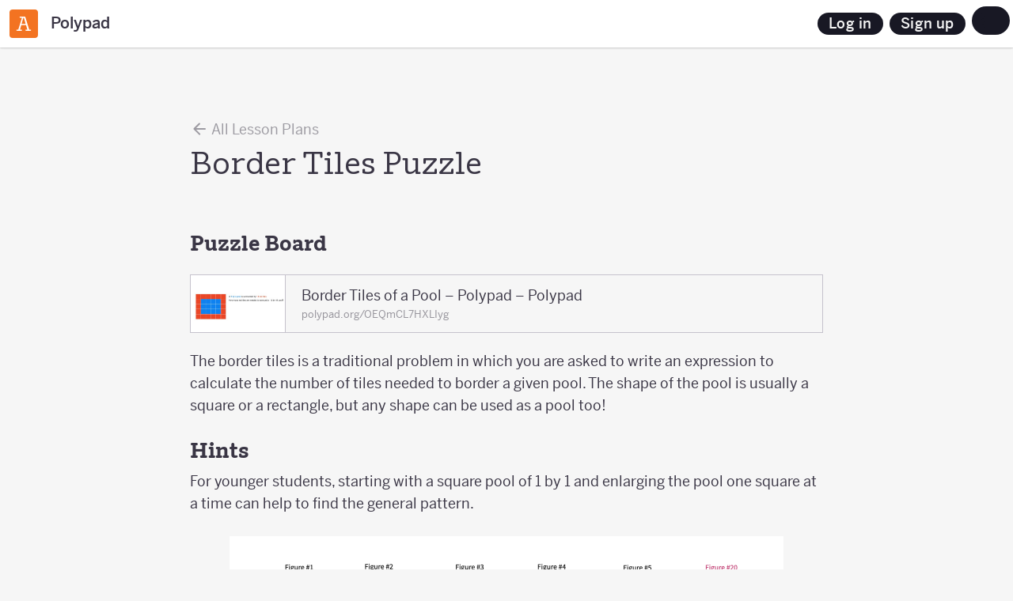

--- FILE ---
content_type: text/html; charset=utf-8
request_url: https://polypad.amplify.com/lesson/border-tiles-puzzle-
body_size: 6095
content:
<!DOCTYPE html><html lang="en"><head><meta charset="utf-8"><meta content="IE=edge" http-equiv="X-UA-Compatible"><title>Border Tiles Puzzle  – Polypad</title><meta content="Explore our free library of tasks, lesson ideas and puzzles using Polypad and virtual manipulatives." name="description"><meta content="telephone=no" name="format-detection"><link href="https://polypad.amplify.com/lesson/border-tiles-puzzle-" rel="canonical"><link href="https://polypad.amplify.com/lesson/border-tiles-puzzle-" hreflang="x-default" rel="alternate"><link href="https://polypad.amplify.com/ar/lesson/border-tiles-puzzle-" hreflang="ar" rel="alternate"><link href="https://polypad.amplify.com/cn/lesson/border-tiles-puzzle-" hreflang="cn" rel="alternate"><link href="https://polypad.amplify.com/de/lesson/border-tiles-puzzle-" hreflang="de" rel="alternate"><link href="https://polypad.amplify.com/es/lesson/border-tiles-puzzle-" hreflang="es" rel="alternate"><link href="https://polypad.amplify.com/et/lesson/border-tiles-puzzle-" hreflang="et" rel="alternate"><link href="https://polypad.amplify.com/fa/lesson/border-tiles-puzzle-" hreflang="fa" rel="alternate"><link href="https://polypad.amplify.com/fr/lesson/border-tiles-puzzle-" hreflang="fr" rel="alternate"><link href="https://polypad.amplify.com/he/lesson/border-tiles-puzzle-" hreflang="he" rel="alternate"><link href="https://polypad.amplify.com/hi/lesson/border-tiles-puzzle-" hreflang="hi" rel="alternate"><link href="https://polypad.amplify.com/hr/lesson/border-tiles-puzzle-" hreflang="hr" rel="alternate"><link href="https://polypad.amplify.com/hu/lesson/border-tiles-puzzle-" hreflang="hu" rel="alternate"><link href="https://polypad.amplify.com/id/lesson/border-tiles-puzzle-" hreflang="id" rel="alternate"><link href="https://polypad.amplify.com/it/lesson/border-tiles-puzzle-" hreflang="it" rel="alternate"><link href="https://polypad.amplify.com/ja/lesson/border-tiles-puzzle-" hreflang="ja" rel="alternate"><link href="https://polypad.amplify.com/ko/lesson/border-tiles-puzzle-" hreflang="ko" rel="alternate"><link href="https://polypad.amplify.com/nl/lesson/border-tiles-puzzle-" hreflang="nl" rel="alternate"><link href="https://polypad.amplify.com/pl/lesson/border-tiles-puzzle-" hreflang="pl" rel="alternate"><link href="https://polypad.amplify.com/pt/lesson/border-tiles-puzzle-" hreflang="pt" rel="alternate"><link href="https://polypad.amplify.com/ro/lesson/border-tiles-puzzle-" hreflang="ro" rel="alternate"><link href="https://polypad.amplify.com/ru/lesson/border-tiles-puzzle-" hreflang="ru" rel="alternate"><link href="https://polypad.amplify.com/sv/lesson/border-tiles-puzzle-" hreflang="sv" rel="alternate"><link href="https://polypad.amplify.com/th/lesson/border-tiles-puzzle-" hreflang="th" rel="alternate"><link href="https://polypad.amplify.com/tr/lesson/border-tiles-puzzle-" hreflang="tr" rel="alternate"><link href="https://polypad.amplify.com/uk/lesson/border-tiles-puzzle-" hreflang="uk" rel="alternate"><link href="https://polypad.amplify.com/vi/lesson/border-tiles-puzzle-" hreflang="vi" rel="alternate"><meta content="True" name="HandheldFriendly"><meta content="480" name="MobileOptimized"><meta content="width=device-width, initial-scale=1" name="viewport"><meta content="on" http-equiv="cleartype"><meta content="yes" name="mobile-web-app-capable"><meta content="Polypad" name="mobile-web-app-title"><meta content="#181824" name="theme-color"><link href="/manifest.json" rel="manifest"><link href="/favicons/favicon-32.png" rel="icon" sizes="32x32"><link href="/favicons/favicon-192.png" rel="icon" sizes="192x192"><meta content="yes" name="apple-mobile-web-app-capable"><meta content="Polypad" name="apple-mobile-web-app-title"><meta content="black" name="apple-mobile-web-app-status-bar-style"><link href="/favicons/apple-touch-icon.png" rel="apple-touch-icon"><meta content="Polypad" name="application-name"><meta content="/favicons/ms-config.xml" name="msapplication-config"><meta content="Explore our free library of tasks, lesson ideas and puzzles using Polypad and virtual manipulatives." name="msapplication-tooltip"><meta content="#181824" name="msapplication-navbutton-color"><meta content="#181824" name="msapplication-TileColor"><meta content="/favicons/favicon-192.png" name="msapplication-TileImage"><meta content="Border Tiles Puzzle  – Polypad" property="og:title"><meta content="Explore our free library of tasks, lesson ideas and puzzles using Polypad and virtual manipulatives." property="og:description"><meta content="https://polypad.amplify.com/lesson/border-tiles-puzzle-" property="og:url"><meta content="https://static.mathigon.org/cms/9cf7db83ac6a87943ea13d22b1b064f9.png" property="og:image"><meta content="720" property="og:image:width"><meta content="360" property="og:image:height"><meta content="website" property="og:type"><meta content="Polypad" property="og:site_name"><meta content="summary_large_image" name="twitter:card"><meta content="@MathigonOrg" name="twitter:site"><link href="/lessons.fd8fbeefd7.css" rel="stylesheet"></head><body><noscript class="warning"><div class="warning-body"><x-icon name="logo" size="100"></x-icon><p>Please enable JavaScript in your browser to access Amplify.</p></div></noscript><div class="pp-nav" id="amp-nav"></div><header id="polypad-header"><div class="header-left"><button class="amplify ${user.isTeacher?'skip':''}"><img alt="A" height="60" src="/amplify.svg" width="60"></button><a href="/" title="Home"><svg viewBox="0 0 512 512" role="presentation" xmlns="http://www.w3.org/2000/svg"><path d="m0 0h512v512h-512z" fill="#0f81f1"/><g fill="#fff"><path d="m102 160.2 154-89 154 89-154 88.9z" opacity=".7"/><path d="m262 259.5 154-88.9v177.8l-154 88.9z" opacity=".5"/><path d="m96 512v-341.4l154 88.9v252.5z" opacity=".9"/></g></svg><span>Polypad</span></a></div><div class="header-right amp-styles"><button class="btn rhythm-btn btn-secondary btn-small rounded-lg border login-btn btn-secondary" :show="!user" data-testid="header-login-button">Log in</button><a class="btn rhythm-btn btn-primary btn-small rounded-lg border login-btn hide-mobile btn-primary" :show="!user" data-display="flex" data-ping-click="polypad-new-account" href="/auth/signup">Sign up</a><x-popup :show="user &amp;&amp; !user.isTeacher" animation="fade" hidden><button class="btn btn-icon-ghost nav-btn popup-target" title="User"><x-icon name="user" size="28"></x-icon></button><div class="popup-body"><div class="nav-link"><x-icon name="user"></x-icon> ${user.first} ${user.last} <span class="subtitle">${user.email}</span></div><a class="nav-link" href="/auth/logout"><x-icon name="logout"></x-icon>Sign out</a></div></x-popup><x-popup animation="fade"><button class="btn btn-icon-ghost nav-btn popup-target" title="More options"><x-icon name="more" size="28"></x-icon></button><div class="popup-body"><a class="nav-link" href="/p#landing"><x-icon name="lightbulb"></x-icon>Getting Started</a><a class="nav-link" href="/contest"><x-icon name="trophy"></x-icon>Art Contest</a><a class="nav-link" href="https://www.youtube.com/playlist?list=PLzsOU-Y-kOkJMemcFtVErw49Y0NujfHTT" target="_blank"><x-icon name="youtube"></x-icon>Pointer Videos</a><a class="nav-link" href="/accessibility"><x-icon name="accessibility"></x-icon>Accessibility</a><hr><button class="nav-link" data-modal="language"><x-icon name="language"></x-icon>Change Language</button><label class="nav-link"><x-icon name="brightness"></x-icon>Dark Mode<input class="toggle" id="dark-mode" type="checkbox"><div class="control"></div></label><!-- Global nav sometimes is missing and users will need a way to log out--><!-- This was noticed as part of Assign From Polypad build effort Oct 2025--><!-- https://amplify-education.atlassian.net/browse/PL-148?atlOrigin=eyJpIjoiYzVhNjc1MmJiNDJjNDI3ZWFiZGNmMjJiMGNkNWViMjAiLCJwIjoiaiJ9--><!-- TODO: remove this--><a class="nav-link" href="/auth/logout" :show="user"><x-icon name="logout"></x-icon>Logout</a></div></x-popup></div></header><x-modal id="language"><button class="close" aria-label="Close"><x-icon name="close"></x-icon></button><div class="modal-body"><h2 class="text-center"><x-icon name="language" size="32"></x-icon> Change Language</h2><div class="locale-list"><a class="locale-link" href="/lesson/border-tiles-puzzle-" lang="en"><img alt="" height="36" src="/images/flags/gb.png" width="36">English</a><a class="locale-link" href="/ar/lesson/border-tiles-puzzle-" lang="ar"><img alt="" height="36" src="/images/flags/sa.png" width="36">عربى</a><a class="locale-link" href="/cn/lesson/border-tiles-puzzle-" lang="cn"><img alt="" height="36" src="/images/flags/cn.png" width="36">中文</a><a class="locale-link" href="/de/lesson/border-tiles-puzzle-" lang="de"><img alt="" height="36" src="/images/flags/de.png" width="36">Deutsch</a><a class="locale-link" href="/es/lesson/border-tiles-puzzle-" lang="es"><img alt="" height="36" src="/images/flags/es.png" width="36">Español</a><a class="locale-link" href="/et/lesson/border-tiles-puzzle-" lang="et"><img alt="" height="36" src="/images/flags/ee.png" width="36">Eesti</a><a class="locale-link" href="/fa/lesson/border-tiles-puzzle-" lang="fa"><img alt="" height="36" src="/images/flags/ir.png" width="36">فارسی</a><a class="locale-link" href="/fr/lesson/border-tiles-puzzle-" lang="fr"><img alt="" height="36" src="/images/flags/fr.png" width="36">Français</a><a class="locale-link" href="/he/lesson/border-tiles-puzzle-" lang="he"><img alt="" height="36" src="/images/flags/il.png" width="36">עִברִית</a><a class="locale-link" href="/hi/lesson/border-tiles-puzzle-" lang="hi"><img alt="" height="36" src="/images/flags/in.png" width="36">हिन्दी</a><a class="locale-link" href="/hr/lesson/border-tiles-puzzle-" lang="hr"><img alt="" height="36" src="/images/flags/hr.png" width="36">Hrvatski</a><a class="locale-link" href="/hu/lesson/border-tiles-puzzle-" lang="hu"><img alt="" height="36" src="/images/flags/hu.png" width="36">Magyar</a><a class="locale-link" href="/id/lesson/border-tiles-puzzle-" lang="id"><img alt="" height="36" src="/images/flags/id.png" width="36">Bahasa Indonesia</a><a class="locale-link" href="/it/lesson/border-tiles-puzzle-" lang="it"><img alt="" height="36" src="/images/flags/it.png" width="36">Italiano</a><a class="locale-link" href="/ja/lesson/border-tiles-puzzle-" lang="ja"><img alt="" height="36" src="/images/flags/jp.png" width="36">日本語</a><a class="locale-link" href="/ko/lesson/border-tiles-puzzle-" lang="ko"><img alt="" height="36" src="/images/flags/kr.png" width="36">한국어</a><a class="locale-link" href="/nl/lesson/border-tiles-puzzle-" lang="nl"><img alt="" height="36" src="/images/flags/nl.png" width="36">Nederlands</a><a class="locale-link" href="/pl/lesson/border-tiles-puzzle-" lang="pl"><img alt="" height="36" src="/images/flags/pl.png" width="36">Polski</a><a class="locale-link" href="/pt/lesson/border-tiles-puzzle-" lang="pt"><img alt="" height="36" src="/images/flags/br.png" width="36">Português</a><a class="locale-link" href="/ro/lesson/border-tiles-puzzle-" lang="ro"><img alt="" height="36" src="/images/flags/ro.png" width="36">Română</a><a class="locale-link" href="/ru/lesson/border-tiles-puzzle-" lang="ru"><img alt="" height="36" src="/images/flags/ru.png" width="36">Русский</a><a class="locale-link" href="/sv/lesson/border-tiles-puzzle-" lang="sv"><img alt="" height="36" src="/images/flags/se.png" width="36">Svenska</a><a class="locale-link" href="/th/lesson/border-tiles-puzzle-" lang="th"><img alt="" height="36" src="/images/flags/th.png" width="36">ภาษาไทย</a><a class="locale-link" href="/tr/lesson/border-tiles-puzzle-" lang="tr"><img alt="" height="36" src="/images/flags/tr.png" width="36">Türkçe</a><a class="locale-link" href="/uk/lesson/border-tiles-puzzle-" lang="uk"><img alt="" height="36" src="/images/flags/ua.png" width="36">Українська</a><a class="locale-link" href="/vi/lesson/border-tiles-puzzle-" lang="vi"><img alt="" height="36" src="/images/flags/vn.png" width="36">Tiếng Việt</a></div></div></x-modal><x-modal class="amp-styles assign-modal" id="assign"><button class="close btn btn-icon-ghost" aria-label="Close" data-testid="amplify-modal-close-button" role="button" tabindex="0"><i class="icon-v2-close" aria-hidden="true"></i></button><div class="modal-body"><h2 class="text-center">Assigning with Polypad</h2><div :if="!isEmpty"><p class="text-center text-light">Name this activity and then continue to create an assignable activity with this Polypad. We'll automatically create an activity your students can join. You'll have access to a range of teacher tools, including being able to view their work in real time. <a data-modal-action="learn-more" data-ping-click="assign-modal-learn-more" href="#">Learn more.</a></p><div class="amp-field field-inline name-activity-container"><label class="amplify-input-label" for="activity-name-input">Name your activity:</label><input class="form-control" id="activity-name-input" data-testid="assign-modal-activity-name-input" placeholder="Enter activity name" type="text"></div></div><div :if="isEmpty"><p class="text-center empty-polypad-warning" data-testid="assign-modal-empty-polypad-warning">Empty polypads cannot be assigned.</p></div><div><button class="btn rhythm-btn btn-secondary btn-small rounded-lg" data-modal-action="close" data-ping-click="assign-modal-closed" data-testid="assign-modal-cancel-button">Cancel</button><button class="btn rhythm-btn btn-primary btn-small rounded-lg" data-ping-click="assign-modal-continue" data-testid="assign-modal-continue-button" disabled>Continue</button></div></div></x-modal><x-modal class="amp-styles share-modal" id="share-options"><button class="close btn btn-icon-ghost" aria-label="Close" data-testid="amplify-modal-close-button" role="button" tabindex="0"><i class="icon-v2-close" aria-hidden="true"></i></button><div class="modal-body"><h2>Share Options</h2><p>Share either a private or public activity link directly with students.</p><div class="amp-field field-inline access-container" :if="canEdit &amp;&amp; key &amp;&amp; user"><div class="rounded-lg" id="share-access-react-dropdown-container"></div><input class="form-control rounded-lg" @click="copyLink()" data-ping-click="share-modal-copy-link-input" readonly value="polypad.org/${key}"></div><div :show="canShare"><p>Alternatively, share using the following platforms:</p><ul class="share-container"><div><li class="share-option"><button class="btn" id="embed-share-btn" aria-label="Copy embed code" data-modal-action="copy-embed-code" data-ping-click="share-modal-copy-embed" title="Embed"><x-icon name="code" size="35"></x-icon></button><label for="embed-share-btn">Embed</label></li><li class="share-option" role="link"><button class="btn classroom" id="classroom-share-btn" aria-label="Share on Google Classroom (opens in new tab)" data-modal-action="share-classroom" data-ping-click="share-modal-classroom" title="Classroom"><x-icon name="classroom" size="35"></x-icon></button><label for="classroom-share-btn">Classroom</label></li><li class="share-option" role="link"><button class="btn twitter" id="twitter-share-btn" aria-label="Share on X (Twitter) (opens in new tab)" data-modal-action="share-twitter" data-ping-click="share-modal-twitter" title="X (Twitter)"><x-icon name="twitter" size="35"></x-icon></button><label for="twitter-share-btn">X (Twitter)</label></li></div><div><li class="share-option" role="link"><button class="btn facebook" id="facebook-share-btn" aria-label="Share on Facebook (opens in new tab)" data-modal-action="share-facebook" data-ping-click="share-modal-facebook" title="Facebook"><x-icon name="facebook" size="35"></x-icon></button><label for="facebook-share-btn">Facebook</label></li><li class="share-option" role="link"><button class="btn pinterest" id="pinterest-share-btn" aria-label="Share on Pinterest (opens in new tab)" data-modal-action="share-pinterest" data-ping-click="share-modal-pinterest" title="Pinterest"><x-icon name="pinterest" size="35"></x-icon></button><label for="pinterest-share-btn">Pinterest</label></li><li class="share-option" role="link"><button class="btn reddit" id="reddit-share-btn" aria-label="Share on Reddit (opens in new tab)" data-modal-action="share-reddit" data-ping-click="share-modal-reddit" title="Reddit"><x-icon name="reddit" size="35"></x-icon></button><label for="reddit-share-btn">Reddit</label></li></div></ul></div><div class="modal-footer"><button class="btn btn-secondary rounded-pill" data-modal-action="close" data-ping-click="share-modal-closed" data-testid="share-options-modal-cancel-button">Cancel</button><button class="btn btn-primary rounded-pill" data-modal-action="copy-link" data-ping-click="share-modal-copy-link-footer" data-testid="share-options-modal-cancel-button">Copy Link</button></div></div></x-modal><main><div class="container narrow"><a class="back" href="/lessons"><x-icon name="back"></x-icon> All Lesson Plans</a><h1>Border Tiles Puzzle </h1><article class="tasks-main green"><h2>Puzzle Board</h2><figure><a href="https://mathigon.org/polypad/OEQmCL7HXLIyg" class="bookmark"><div class="bookmark-image" style="background-image:url(https://polypad.amplify.com/usergenerated/kSUTdzeBykht6CmuFA2TpySIKEUl8Ca91fpkw9o83M.png)"></div><div class="bookmark-title">Border Tiles of a Pool – Polypad – Polypad<div class="bookmark-href">polypad.org/OEQmCL7HXLIyg</div></div></a></figure><p>The border tiles is a traditional problem in which you are asked to write an expression to calculate the number of tiles needed to border a given pool.  The shape of the pool is usually a square or a rectangle, but any shape can be used as a pool too! </p><h2>Hints</h2><p>For younger students, starting with a square pool of 1 by 1 and enlarging the pool one square at a time can help to find the general pattern.</p><figure class="image"><img src="https://static.mathigon.org/cms/dacbba2eee8dc3dba157e7756623b769.png" style="width:700px"/></figure><figure><a href="https://mathigon.org/polypad/DfAAOQFThZxLFg" class="bookmark"><div class="bookmark-image" style="background-image:url(https://polypad.amplify.com/usergenerated/v3wPD6jwQSE9sClvgGWgVN3u4DiiW31QmxwKi1foZRo.png)"></div><div class="bookmark-title">Border Tiles (square) – Polypad – Polypad<div class="bookmark-href">polypad.org/DfAAOQFThZxLFg</div></div></a></figure><p>For the rectangular pool, the following questions may be helpful:</p><ul class="bulleted-list"><li>What are the dimensions of the pool? What is its area?</li><li>What are the dimensions of the area enclosed by the border tiles? Its area?</li><li>What does the difference between areas represent?</li><li>For an n x m pool, what are the dimensions of the area enclosed by the border tiles?</li></ul><h2>Solution</h2><h3>Square Pool</h3><table class="simple-table"><tr><td></td>,<td></td>,<td></td>,<td></td>,<td></td>,<td></td>,<td></td>,<td></td></tr><tr><td></td>,<td></td>,<td></td>,<td></td>,<td></td>,<td></td>,<td></td>,<td></td></tr><tr><td></td>,<td></td>,<td></td>,<td></td>,<td></td>,<td></td>,<td></td>,<td></td></tr><tr><td></td>,<td></td>,<td></td>,<td></td>,<td></td>,<td></td>,<td></td>,<td></td></tr><tbody></tbody></table><p>The beauty of this problem is the endless ways of analyzing the shape. Here are a few different ways to look at a 5 by 5 square pool.</p><figure class="image"><img src="https://static.mathigon.org/cms/9d738b196cc0edfc08ac96ae4c039ec7.png" style="width:700px"/></figure><h3>Rectangular Pool</h3><div class="column-list"><div class="column" style="width:50%"><p>Rectangular Pools are very similar to square pools. The general formula for an n x m rectangle is <span class="katex"><span class="katex-mathml"><math xmlns="http://www.w3.org/1998/Math/MathML"><semantics><mrow><mn>2</mn><mi>n</mi><mo>+</mo><mn>2</mn><mi>m</mi><mo>+</mo><mn>4</mn></mrow><annotation encoding="application/x-tex">2n+ 2m+ 4</annotation></semantics></math></span><span class="katex-html" aria-hidden="true"><span class="base"><span class="strut" style="height:0.7278em;vertical-align:-0.0833em;"></span><span class="mord">2</span><span class="mord mathnormal">n</span><span class="mspace" style="margin-right:0.2222em;"></span><span class="mbin">+</span><span class="mspace" style="margin-right:0.2222em;"></span></span><span class="base"><span class="strut" style="height:0.7278em;vertical-align:-0.0833em;"></span><span class="mord">2</span><span class="mord mathnormal">m</span><span class="mspace" style="margin-right:0.2222em;"></span><span class="mbin">+</span><span class="mspace" style="margin-right:0.2222em;"></span></span><span class="base"><span class="strut" style="height:0.6444em;"></span><span class="mord">4</span></span></span></span>.</p><p>For a 12 x 16 pool, the number of red tiles will be 60.</p></div><div class="column" style="width:50%"><figure class="image"><img src="https://static.mathigon.org/cms/bb914ebfc0be09e1eb13c59f087b2f22.png" style="width:379px"/></figure></div></div><h2>More on the Border Tiles Puzzle</h2><p>You may continue to study other shapes to solve the border problems. Here is an L shape pool example;</p><figure><a href="https://mathigon.org/polypad/PLZqWIp9IeJgMQ" class="bookmark"><div class="bookmark-image" style="background-image:url(https://polypad.amplify.com/usergenerated/4V4v6TLZSSAhSPvgTRpY6nljVSTYcpsDmvYQxvVxtic.png)"></div><div class="bookmark-title">Border Tiles of an L Shape Poo – Polypad – Polypad<div class="bookmark-href">polypad.org/PLZqWIp9IeJgMQ</div></div></a></figure><p>Visit the Visual Patterns Tasks Page to practice exploring and creating patterns.</p><figure><a href="https://mathigon.org/task/visual-patterns" class="bookmark"><div class="bookmark-image" style="background-image:url(https://static.mathigon.org/cms/193b1a0d8c9e37dec130f412f593f2c8.png)"></div><div class="bookmark-title">Visual Patterns – Polypad<div class="bookmark-href">mathigon.org/task/visual-patterns</div></div></a></figure><h2>Next</h2><p>If you like this puzzle, try this one!</p><figure><a href="https://mathigon.org/polypad/O2KD9Dg7qNRnA" class="bookmark"><div class="bookmark-image" style="background-image:url(https://polypad.amplify.com/usergenerated/I8wXXiT8LDeAXmm0ZftO2LZPxxJumq9Fx3jLZPX2egs.png)"></div><div class="bookmark-title">Checkerboard Squares – Polypad – Polypad<div class="bookmark-href">polypad.org/O2KD9Dg7qNRnA</div></div></a></figure></article></div><footer class="global-footer"><div class="row"><p><a href="https://amplify.com" title="Amplify"><span class="amplify-logo" aria-hidden="true"></span></a></p><ul class="socials"><li><a aria-label="Follow us on X (Twitter)" href="https://twitter.com/MathigonOrg" rel="noopener" target="_blank" title="X (Twitter)"><x-icon name="twitter"></x-icon></a></li><li><a aria-label="Follow us on Facebook" href="https://www.facebook.com/Mathigon/" rel="noopener" target="_blank" title="Facebook"><x-icon name="facebook"></x-icon></a></li><li><a aria-label="Follow us on Instagram" href="https://www.instagram.com/mathigon_org/" rel="noopener" target="_blank" title="Instagram"><x-icon name="instagram"></x-icon></a></li><li><a aria-label="Subscribe to us on YouTube" href="https://www.youtube.com/c/Mathigon" rel="noopener" target="_blank" title="YouTube"><x-icon name="youtube"></x-icon></a></li></ul></div><div class="row"><p>&copy; 2025 Amplify Education</p><ul><li><a href="https://amplify.com/customer-privacy" target="_blank">Customer Privacy Policy</a></li><li><a href="https://amplify.com/acceptable-use-policy" target="_blank">Acceptable Use Policy</a></li><li><a href="https://amplify.com/site-terms" target="_blank">Website Terms of Use</a></li><li><a href="https://amplify.com/site-privacy" target="_blank">Website Privacy Policy</a></li><li><a href="/partners">Partnerships</a></li></ul></div></footer></main><script src="https://learning.amplify.com/amp-navigation-v2/v1/latest/amp-navigation-v2.min.js"></script><script>window.csrfToken='RyeQIdORyP3KlonEteENQueoZ3iuJgJZ8F4vs=';window.keycloakData={"url":"https://my.amplify.com/auth/","client":"polypad"}</script><script>window.app = 'polypad'</script><script>window.features = ["assign-from-polypad"];</script><script src="/lessons.3d9433b1af.js"></script></body></html>

--- FILE ---
content_type: text/css; charset=UTF-8
request_url: https://polypad.amplify.com/lessons.fd8fbeefd7.css
body_size: 55760
content:
/* (c) Amplify */
@charset "UTF-8";@import url("https://cdnjs.cloudflare.com/ajax/libs/KaTeX/0.13.2/katex.min.css");@font-face{font-family:Mathigon Symbol;font-style:normal;font-weight:400;src:url(/fonts/mathigon-symbol.woff2) format("woff2"),url(/fonts/mathigon-symbol.woff) format("woff")}*{-webkit-tap-highlight-color:transparent;color:inherit;cursor:inherit}article,audio,canvas,figcaption,figure,footer,header,main,nav,section,summary,video{display:block}audio:not([controls]){display:none;height:0}svg{display:block;overflow:hidden}li svg,p svg,td svg{display:inline-block}circle,g,image,line,path,polyline,use{transform-box:fill-box;transform-origin:center}body,html{margin:0;padding:0}html{-webkit-text-size-adjust:100%;-ms-text-size-adjust:100%;background:#f6f6f6;cursor:default;font-family:benton-sans,Helvetica,sans-serif;font-size:18px;line-height:1.6;min-width:320px;touch-action:manipulation}html[theme=dark]{background:#22212e}html:not(.ready) *{animation:none!important;transition:none!important}html:not(.is-tabbing) :focus{outline:none!important}html.grabbing,html.grabbing *{cursor:grabbing!important}:lang(ru),:lang(uk),:lang(vi){font-family:sans-serif!important}body{color:#3a3645}html[theme=dark] body{color:hsla(0,0%,100%,.9)}main{--nav-top:60px;padding-left:var(--nav-left);padding-top:var(--nav-top)}@media (max-width:719px){main{padding-left:0}}.container{box-sizing:border-box;margin:0 auto;max-width:1132px;padding:0 26px;position:relative;width:100%}@media (max-width:767px){.container{padding:0 13px}}.container.narrow{max-width:852px}.video-wrap{height:0;overflow:hidden;padding-bottom:56.25%;position:relative}.video-wrap iframe{height:100%;left:0;position:absolute;top:0;width:100%}.visually-hidden:not(:focus):not(:active){clip-path:inset(50%);height:1px;overflow:hidden;position:absolute;white-space:nowrap;width:1px}p{hanging-punctuation:first;margin:0 0 1em}h1{font-size:40px;font-weight:400}h2{font-size:28px;font-weight:600}h3{font-size:20px;font-weight:500}h1,h2{font-family:amplify,Helvetica,sans-serif;font-weight:400}h1,h2,h3,h4{color:inherit;line-height:1.1;margin:2.5em 0 1.5em;padding:0;text-rendering:optimizelegibility}.caption{color:#9d9ba2;font-size:80%;margin:0 0 .6em;text-align:left}a{cursor:pointer}a,a:hover{text-decoration:none}a,button{touch-action:manipulation}button{box-sizing:content-box;-webkit-user-select:none;-moz-user-select:none;user-select:none}.a,label a,ol a,p a,ul a{background-image:linear-gradient(transparent calc(100% - 3px),currentColor calc(100% - 3px),currentColor calc(100% - 1px),transparent calc(100% - 1px));background-repeat:no-repeat;background-size:100% 100%;background-size:0 100%;color:#0f82f2;transition:color .2s,background-size .2s ease-in-out}.a:hover,label a:hover,ol a:hover,p a:hover,ul a:hover{background-size:100% 100%}.small,small{font-size:80%}.b,b,strong{font-weight:700}.i,em,i{font-style:italic}.text-center{text-align:center}ol,ul{margin:0 0 1em 2em;padding:0;text-align:left}ol ol,ol ul,ul ol,ul ul{margin:.5em 0 0 1.5em}li{margin:0 0 .5em}.m-red{color:#cd0e66}.m-blue{color:#0f82f2}.m-green{color:#22ab24}.m-yellow{color:#fd8c00}.m-orange{color:#eb4726}.m-purple{color:#6d3bbf}.m-teal{color:#009ea6}.m-lime{color:#bfc212}.lgrey{color:#aaa}hr{background:#aaa;clear:both;display:block;height:1px;margin:1em 0;padding:0}hr,img{border:0}img{vertical-align:middle;-ms-interpolation-mode:bicubic;height:auto;max-width:100%}figure{margin:0}.hidden,[hidden]{display:none!important;visibility:hidden!important}table{border-collapse:collapse;border-spacing:0}table,td{border:none}td{vertical-align:top}table.fixed{table-layout:fixed}table.grid td{border-bottom:1px solid #c5c2cc;border-right:1px solid #c5c2cc}table.grid tr td:last-child{border-right:none}table.grid tr:last-child td{border-bottom:none}@media print{body,html{background:transparent;color:#000}h2,h3,p{orphans:3;widows:3}h1,h2,h3{page-break-after:avoid}p a,p a:visited{text-decoration:underline}p a[href]:after{content:" (" attr(href) ")"}blockquote,img,pre,tr{page-break-inside:avoid}img{max-width:100%!important}@page{margin:.5cm}}.polypad{--canvas-bg:#fff;--canvas-fg:#181824}[theme=dark] .polypad{--canvas-bg:#22212e;--canvas-fg:#e2e1e6}.row{display:flex;flex-wrap:wrap;justify-content:center}.row.padded{margin:-20px}.row.padded>*{margin:20px}.padded-thin>*>p:last-child,.padded>*>p:last-child{margin-bottom:0}.row .grow{flex-grow:1}.row .shrink{flex-shrink:1}.row>*>h2:first-child,.row>*>h3:first-child{margin-top:0}.padded-thin>*>p:last-child{margin-bottom:0}.tooltip{backdrop-filter:blur(4px);background:#181824;border:1px solid #fff;border-radius:16px;color:#fff;font-size:13px;left:50%;line-height:18px;opacity:0;padding:2px 12px;pointer-events:none;position:absolute;top:-22px;transform:translateX(-50%);transition:opacity .1s;white-space:nowrap;z-index:9999}.is-tabbing.not-mobile :focus>.tooltip,.not-mobile :hover>.tooltip{opacity:.8}.warning{background:#181824;bottom:0;display:block;left:0;position:fixed;right:0;top:0;z-index:900}.warning-body{left:50%;max-width:calc(100% - 48px);position:absolute;top:50%;transform:translate(-50%,-50%)}.warning-body svg{height:100px;margin:0 auto 20px;width:100px}.warning-body p{background:#cd0e66;border-radius:4px;color:#fff;padding:8px 16px;text-align:center}.warning-body a:hover{color:#3f9bf5}.cookie-warning{background:#b50c5a;border-radius:4px;bottom:10px;box-shadow:0 3px 6px rgba(0,0,0,.3);box-sizing:border-box;color:#fff;left:10px;line-height:1.4;max-width:calc(100vw - 20px);padding:10px 16px 12px;position:fixed;z-index:800}.cookie-warning h2{color:hsla(0,0%,100%,.8);font-size:24px;font-weight:100;margin:0 0 6px}.cookie-warning p{margin-bottom:12px}.cookie-warning .btn{color:#b50c5a}.cookie-warning .close{cursor:pointer;opacity:.6;padding:12px;position:absolute;right:2px;top:2px;transition:opacity .2s}.cookie-warning .close:hover{opacity:1}.cookie-warning x-icon{display:block}x-tabs{background:#f6f6f6;display:flex;margin-bottom:60px;padding:6px 0;position:sticky;top:54px;z-index:1}x-tabs a{background:#c5c2cc;flex-grow:1;margin-right:2px;padding:3px 0;text-align:center;transition:background .2s;width:200px}x-tabs a:first-child{border-radius:6px 0 0 6px}x-tabs a:last-child{border-radius:0 6px 6px 0;margin:0}x-tabs a:focus,x-tabs a:hover{background:#6aa2df}x-tabs a.active{background:#0f82f2;color:#fff}.global-footer{background:#656073;color:#fff;font-size:15px;margin-top:60px;padding:26px}.global-footer .row{display:flex;justify-content:space-between;margin:0 auto;max-width:1000px}.global-footer .row:not(:first-child){margin:13px auto 0}.global-footer span.amplify-logo{background:no-repeat url(/images/amplify-white.svg);display:block;height:31px;width:120px}.global-footer p{margin:0}.global-footer a{color:#fff;display:inline-block}.global-footer .socials a{display:inline-block;margin:-2px 0 0;padding:5px;transition:color .2s}.global-footer .socials a x-icon{display:block}.global-footer ul{display:flex;list-style-type:none;margin:0}.global-footer ul:not(.socials) li:not(:last-child) a{margin-right:26px}@media (max-width:900px){.global-footer p{margin-bottom:26px}.global-footer .row{align-items:center;flex-direction:column}.global-footer ul:not(.socials){flex-direction:column;text-align:center}.global-footer ul:not(.socials) li:not(:last-child) a{margin-right:0}}.warning-banner{align-items:center;background:#f5cd52;border-radius:6px;color:#000;display:flex;margin:60px auto;max-width:880px;padding:12px 18px;position:relative}.warning-banner p{margin:0}.warning-banner x-icon{display:block;margin-right:12px}.warning-banner .link{background-image:linear-gradient(transparent calc(100% - 2px),currentColor calc(100% - 2px),currentColor calc(100% - 1px),transparent calc(100% - 1px));background-repeat:no-repeat;background-size:100% 100%;font-weight:500}.snackbar{left:50%;position:fixed;top:52px;transform:translateX(-50%);z-index:500}x-alert{background:#000;border-radius:6px;box-shadow:0 3px 8px rgba(0,0,0,.3);color:#fff;display:none;font-size:16px;line-height:1.4;max-width:300px;padding:8px 20px;width:-moz-max-content;width:max-content}x-alert x-icon{float:left;margin:-2px 6px 20px -4px}x-alert.error{background:#b50c5a}x-alert.warn{background:#e47e00}x-alert.success{background:#1e9620}x-icon{display:inline-block;fill:currentColor;height:24px;width:24px}x-icon svg{display:block}x-icon[name=warning]{fill:#cd0e66}.button x-icon{margin:-10px 3px -10px -8px}.modal-background{-webkit-backdrop-filter:blur(4px);background:rgba(0,0,0,.8);bottom:0;display:none;left:0;position:fixed;right:0;top:0;transition:background .4s;z-index:400}.modal-background.light{background:hsla(0,0%,100%,.9)}html.webview .modal-background{top:0}x-modal{background:#fff;border-radius:12px;box-shadow:0 6px 32px rgba(0,0,0,.8);box-sizing:border-box;display:none;left:50%;margin-top:22px;max-height:calc(100vh - 84px);max-width:calc(100% - 40px);position:fixed;top:50%;transform:translate(-50%,-50%);width:520px;z-index:401}html[theme=dark] x-modal{background:#2d2c38}x-modal.light{box-shadow:0 4px 20px rgba(0,0,0,.25)}html.webview x-modal{margin-top:0;max-height:calc(100% - 40px)}x-modal .modal-body{box-sizing:border-box;height:100%;max-height:calc(100vh - 84px);overflow:auto;padding:24px;-webkit-overflow-scrolling:touch;overscroll-behavior:contain}@media screen and (max-height:720px){x-modal.interactive{top:42px;transform:translate(-50%)}}.is-safari:not(.is-webview) x-modal,.is-safari:not(.is-webview) x-modal .modal-body{max-height:calc(100vh - 200px)}x-modal h2{margin-top:0}x-modal h2 x-icon{margin:-6px 4px -6px -2px}x-modal h3{margin:1.5em 0 .8em}x-modal h3 x-icon{margin:0 5px -5px 0}x-modal .btn-row{margin:0;text-align:right}x-modal .form-large{margin:0 -8px -10px}x-modal p:last-child:not(.btn-row),x-modal ul:last-child{margin-bottom:0}x-modal .form-checkbox{margin:16px 0}x-modal hr{margin:1.5em 0}x-modal .close{cursor:pointer;display:block;fill:rgba(0,0,0,.4);padding:8px;position:absolute;right:0;top:0;transition:transform .2s,color .2s;z-index:10}html[theme=dark] x-modal .close{fill:hsla(0,0%,100%,.4)}x-modal .close:hover{color:#000;transform:scale(1.4)}html[theme=dark] x-modal .close:hover{color:#fff}x-modal.video{background:#000;border-radius:0;width:1200px}x-modal.video .video-wrap{height:0;padding-bottom:56.25%;position:relative}x-modal.video iframe,x-modal.video video{height:100%;position:absolute;width:100%}x-modal.video .close x-icon{fill:hsla(0,0%,100%,.8);top:-40px}button,form,input,select,textarea{border:none;margin:0;padding:0}input:invalid{box-shadow:none}button,input,select,textarea{background:transparent;border:none;display:inline-block;font-family:inherit;font-size:inherit;font-weight:inherit;margin:0;padding:0}input[type=date],input[type=email],input[type=password],input[type=text],textarea{cursor:text}button,select{cursor:pointer}.form-row{display:flex;flex-direction:row;flex-wrap:wrap}.form-row .form-field{flex-grow:1;width:180px}.form-field{display:block;padding:8px;position:relative}.form-field input,.form-field select,.form-field textarea,.form-field-style{-webkit-appearance:none;-moz-appearance:none;appearance:none;background:no-repeat top 12px right 10px/24px 24px;background-color:#f6f6f6;border:1px solid rgba(0,0,0,.1);border-radius:4px;box-sizing:border-box;color:#000;display:block;line-height:1.4em;padding:18px 16px 4px;transition:border .2s,background .2s,box-shadow .2s;width:100%}html[theme=dark] .form-field input,html[theme=dark] .form-field select,html[theme=dark] .form-field textarea,html[theme=dark] .form-field-style{background-color:#43424d;border-color:hsla(0,0%,100%,.5);color:#fff}.form-field input:not([disabled]):focus,.form-field input:not([disabled]):hover,.form-field select:not([disabled]):focus,.form-field select:not([disabled]):hover,.form-field textarea:not([disabled]):focus,.form-field textarea:not([disabled]):hover,.form-field-style:not([disabled]):focus,.form-field-style:not([disabled]):hover{background-color:#eee}html[theme=dark] .form-field input:not([disabled]):focus,html[theme=dark] .form-field input:not([disabled]):hover,html[theme=dark] .form-field select:not([disabled]):focus,html[theme=dark] .form-field select:not([disabled]):hover,html[theme=dark] .form-field textarea:not([disabled]):focus,html[theme=dark] .form-field textarea:not([disabled]):hover,html[theme=dark] .form-field-style:not([disabled]):focus,html[theme=dark] .form-field-style:not([disabled]):hover{background-color:#64646d}.form-field input:not([disabled]):focus,.form-field select:not([disabled]):focus,.form-field textarea:not([disabled]):focus,.form-field-style:not([disabled]):focus{border-color:#0f82f2;box-shadow:0 0 0 3px rgba(15,130,242,.5);outline:none}.form-field input:not([disabled]):focus+.placeholder,.form-field select:not([disabled]):focus+.placeholder,.form-field textarea:not([disabled]):focus+.placeholder,.form-field-style:not([disabled]):focus+.placeholder{color:#0f82f2}.form-field input[disabled],.form-field select[disabled],.form-field textarea[disabled],.form-field-style[disabled]{cursor:default!important;opacity:.6}.form-field input::-moz-placeholder{opacity:0}.form-field input::placeholder{opacity:0}.form-field input:-moz-placeholder-shown{padding:11px 16px}.form-field input:placeholder-shown{padding:11px 16px}.form-field input:-moz-placeholder-shown+.placeholder{transform:none}.form-field input:placeholder-shown+.placeholder{transform:none}.form-field input.dirty:not(:focus),.form-field select.dirty:not(:focus){padding-right:36px}.form-field input.dirty:not(:focus).valid,.form-field input.dirty:not(:focus):valid,.form-field select.dirty:not(:focus).valid,.form-field select.dirty:not(:focus):valid{background-image:url("data:image/svg+xml;utf8,%3Csvg%20xmlns%3D%22http%3A%2F%2Fwww.w3.org%2F2000%2Fsvg%22%20width%3D%2224%22%20height%3D%2224%22%20viewBox%3D%220%200%2024%2024%22%3E%3Cpath%20fill%3D%22%2322ab24%22%20d%3D%22m19.7%206.3-.2-.4-.3-.2c-.1-.1-.3%200-.4%200a36.6%2036.6%200%200%200%20-9.8%208.4%2036.1%2036.1%200%200%200%20-4.8-2.9h-.5l-1%20.9a.4.4%200%200%200%20-.1.3c0%20.2%200%20.3.1.4a72.1%2072.1%200%200%201%206.6%207h.4a.5.5%200%200%200%20.4-.2c3.8-6.8%205.7-9.6%209.4-13%20.2.1.2-.1.2-.3z%22%2F%3E%3C%2Fsvg%3E")}.form-field input.dirty:not(:focus).invalid,.form-field input.dirty:not(:focus):invalid,.form-field select.dirty:not(:focus).invalid,.form-field select.dirty:not(:focus):invalid{background-image:url("data:image/svg+xml;utf8,%3Csvg%20xmlns%3D%22http%3A%2F%2Fwww.w3.org%2F2000%2Fsvg%22%20width%3D%2224%22%20height%3D%2224%22%20viewBox%3D%220%200%2024%2024%22%3E%3Crect%20x%3D%2210%22%20y%3D%228%22%20width%3D%224%22%20height%3D%2212%22%20fill%3D%22%23fff%22%2F%3E%3Cpath%20fill%3D%22%23cd0e66%22%20d%3D%22M22.1%2C19.5l-9.2-16a1%2C1%2C0%2C0%2C0-1.8%2C0l-9.2%2C16A1%2C1%2C0%2C0%2C0%2C2.7%2C21H21.3A1%2C1%2C0%2C0%2C0%2C22.1%2C19.5Zm-8.7-11v2.4l-.4%2C4.4H11.1l-.4-4.4V8.5ZM12%2C19.4a1.6%2C1.6%2C0%2C0%2C1-1.6-1.6%2C1.6%2C1.6%2C0%2C1%2C1%2C3.2%2C0A1.6%2C1.6%2C0%2C0%2C1%2C12%2C19.4Z%22%2F%3E%3C%2Fsvg%3E");border-color:#cd0e66}.form-field textarea{height:auto;padding:10px 16px;resize:vertical}.form-field textarea::-moz-placeholder{color:#aaa;opacity:1;-moz-transition:color .2s;transition:color .2s}.form-field textarea::placeholder{color:#aaa;opacity:1;transition:color .2s}.form-field textarea:active::-moz-placeholder,.form-field textarea:focus::-moz-placeholder{color:#0f82f2}.form-field textarea:active::placeholder,.form-field textarea:focus::placeholder{color:#0f82f2}.form-field select{background-image:url("data:image/svg+xml;utf8,%3Csvg%20xmlns%3D%22http%3A%2F%2Fwww.w3.org%2F2000%2Fsvg%22%20width%3D%2224%22%20height%3D%2224%22%20viewBox%3D%220%200%2024%2024%22%3E%3Cpath%20fill%3D%22%234d4d4d%22%20d%3D%22m19.9%207.5a1.4%201.4%200%200%200%20-2.1%200l-5.8%205.8-5.8-5.8a1.4%201.4%200%200%200%20-2.1%200%201.5%201.5%200%200%200%200%202.1l6.8%206.9a1.6%201.6%200%200%200%202.2%200l6.8-6.9a1.4%201.4%200%200%200%200-2.1z%22%2F%3E%3C%2Fsvg%3E");padding-right:40px}.form-field .placeholder{color:#aaa;left:24px;line-height:1.4em;pointer-events:none;position:absolute;top:19px;transform:translateY(-7px) scale(.7);transform-origin:top left;transition:transform .2s,color .2s;-webkit-user-select:none;-moz-user-select:none;user-select:none}.radio-row{display:flex;margin:1em 2em}.radio-row label{display:block;flex-grow:1}.radio-row span{border:2px solid #0f82f2;border-right-style:none;cursor:pointer;display:block;text-align:center;transition:background .2s}.radio-row span:hover{background:rgba(15,130,242,.4)}.radio-row label:first-child span{border-radius:6px 0 0 6px}.radio-row label:last-child span{border-radius:0 6px 6px 0;border-right-style:solid}.radio-row input:checked+span{background:#0f82f2;color:#fff}.radio-row input{display:none}.form-checkbox{cursor:pointer;display:block;margin:16px 8px;min-height:28px;padding-left:40px;position:relative}.form-checkbox input{left:5px;opacity:0;position:absolute;top:7px}.form-checkbox .control{background:#f6f6f6;border:1px solid rgba(0,0,0,.1);border-radius:4px;height:22px;left:0;position:absolute;top:2px;transition:border .2s,background .2s,box-shadow .2s;width:22px}.form-checkbox .control:after{background:url("data:image/svg+xml;utf8,%3Csvg%20xmlns%3D%22http%3A%2F%2Fwww.w3.org%2F2000%2Fsvg%22%20width%3D%2221%22%20height%3D%2221%22%20viewBox%3D%220%200%2024%2024%22%3E%3Cpath%20fill%3D%22white%22%20d%3D%22m19.7%206.3-.2-.4-.3-.2c-.1-.1-.3%200-.4%200a36.6%2036.6%200%200%200%20-9.8%208.4%2036.1%2036.1%200%200%200%20-4.8-2.9h-.5l-1%20.9a.4.4%200%200%200%20-.1.3c0%20.2%200%20.3.1.4a72.1%2072.1%200%200%201%206.6%207h.4a.5.5%200%200%200%20.4-.2c3.8-6.8%205.7-9.6%209.4-13%20.2.1.2-.1.2-.3z%22%2F%3E%3C%2Fsvg%3E");content:" ";display:block;height:21px;left:1px;position:absolute;top:0;transform:scale(0);transition:transform .4s cubic-bezier(.33,1.9,.52,.7);width:21px}.form-checkbox input:focus+.control,.form-checkbox:hover .control{background:#eee;border-color:#0f82f2}.form-checkbox input:focus+.control{box-shadow:0 0 0 3px rgba(15,130,242,.5);outline:none}.form-checkbox input:checked+.control{background:#0f82f2}.form-checkbox input:checked+.control:after{transform:none}.form-checkbox input:focus:checked+.control,.form-checkbox:hover input:checked+.control{border-color:#053563}.form-error{color:#cd0e66;font-size:16px;font-weight:500;line-height:1.3;margin:8px;text-align:center}.form-error x-icon{margin:0 2px -4px 0}.btn{-webkit-appearance:none;-moz-appearance:none;appearance:none;background-color:#181824;border:none;border-radius:24px;color:hsla(0,0%,100%,.95);cursor:pointer;display:inline-block;font-weight:500;height:2em;letter-spacing:.2px;line-height:2em;min-width:48px;outline:none;padding:0 1.2em;text-align:center;width:auto;-webkit-touch-callout:none;transition:transform .3s,background .2s,color .2s,box-shadow .2s,opacity .2s}.btn:hover{transform:scale(1.08)}.btn:active{transform:scale(.92)}.btn.on,.btn:hover{background-color:#504b5c;box-shadow:0 4px 12px rgba(0,0,0,.25);color:#fff;z-index:10}html.is-tabbing .btn:focus{outline:2px solid #181824;outline-offset:2px}.btn.disabled,.btn[disabled]{background-color:#ddd!important;box-shadow:none;color:#999!important;cursor:default;pointer-events:none}.btn x-icon{fill:currentColor;margin:0 6px -6px 0;opacity:.95;transition:opacity .2s}.btn:focus x-icon,.btn:hover x-icon{opacity:1}.btn-small{height:1.6em;line-height:1.6em;padding:0 .8em}.btn-row{margin:-10px}.btn-row .btn{margin:10px}.btn-red{background-color:#cd0e66}.btn-red:focus,.btn-red:hover{background-color:#ef1579}html.is-tabbing .btn-red:focus{outline:2px solid #ef1579}.btn-blue{background-color:#0f82f2}.btn-blue:focus,.btn-blue:hover{background-color:#3696f4}html.is-tabbing .btn-blue:focus{outline:2px solid #3696f4}.btn-green{background-color:#22ab24}.btn-green:focus,.btn-green:hover{background-color:#29cd2b}html.is-tabbing .btn-green:focus{outline:2px solid #29cd2b}.btn-yellow{background-color:#fd8c00}.btn-yellow:focus,.btn-yellow:hover{background-color:#ff9e27}html.is-tabbing .btn-yellow:focus{outline:2px solid #ff9e27}.btn-amplify{background-color:#f37321}.btn-amplify:focus,.btn-amplify:hover{background-color:#f58b48}html.is-tabbing .btn-amplify:focus{outline:2px solid #f58b48}.btn-white{border:1px solid #aaa}.btn-white,.btn-white:focus,.btn-white:hover{background:#fff;color:#3a3645}html.is-tabbing .btn-white:focus{outline-color:#656073}.btn.facebook{background-color:#1878f2}.btn.facebook:focus,.btn.facebook:hover{background-color:#3f8ff4}html.is-tabbing .btn.facebook:focus{outline:2px solid #3f8ff4}.btn.twitter{background-color:#000}.btn.twitter:focus,.btn.twitter:hover{background-color:#141414}html.is-tabbing .btn.twitter:focus{outline:2px solid #141414}.btn.pinterest{background-color:#cb2027}.btn.pinterest:focus,.btn.pinterest:hover{background-color:#df353c}html.is-tabbing .btn.pinterest:focus{outline:2px solid #df353c}.btn.reddit{background-color:#ff5700}.btn.reddit:focus,.btn.reddit:hover{background-color:#ff7229}html.is-tabbing .btn.reddit:focus{outline:2px solid #ff7229}.input-field{-webkit-appearance:none;-moz-appearance:textfield;background:hsla(0,0%,100%,.1);border:1px solid hsla(0,0%,100%,.16);border-radius:5px;color:inherit;cursor:text;display:block;line-height:24px;padding:0;text-align:center;transition:border .2s,background .2s,box-shadow .2s,color .2s}.input-field.error{border-color:#cd0e66}.input-field::-moz-placeholder{color:hsla(0,0%,100%,.5)}.input-field::placeholder{color:hsla(0,0%,100%,.5)}.input-field::-webkit-inner-spin-button,.input-field::-webkit-outer-spin-button{-webkit-appearance:none;margin:0}.light-ui .input-field{background-color:rgba(95,95,95,.15);border-color:#a6a6a6}.light-ui .input-field.error{border-color:#cd0e66}.light-ui .input-field::-moz-placeholder{color:rgba(58,54,69,.5)}.light-ui .input-field::placeholder{color:rgba(58,54,69,.5)}.input-field:focus{background-color:hsla(0,0%,100%,.18);border-color:#0f82f2;box-shadow:0 0 0 3px rgba(15,130,242,.5);outline:none}select.input-field{-webkit-appearance:none;-moz-appearance:none;appearance:none;background-image:url("data:image/svg+xml;utf8,%3Csvg%20xmlns%3D%22http%3A%2F%2Fwww.w3.org%2F2000%2Fsvg%22%20width%3D%2224%22%20height%3D%2224%22%20viewBox%3D%220%200%2024%2024%22%3E%3Cpath%20fill%3D%22rgba(255%2C%20255%2C%20255%2C%200.5)%22%20d%3D%22m19.9%207.5a1.4%201.4%200%200%200%20-2.1%200l-5.8%205.8-5.8-5.8a1.4%201.4%200%200%200%20-2.1%200%201.5%201.5%200%200%200%200%202.1l6.8%206.9a1.6%201.6%200%200%200%202.2%200l6.8-6.9a1.4%201.4%200%200%200%200-2.1z%22%2F%3E%3C%2Fsvg%3E");background-position:top 6px right 5px;background-repeat:no-repeat;background-size:16px 16px;cursor:pointer;padding:0 24px 0 8px;text-align:left;width:auto}select.input-field option{color:initial}.light-ui select.input-field{background-image:url("data:image/svg+xml;utf8,%3Csvg%20xmlns%3D%22http%3A%2F%2Fwww.w3.org%2F2000%2Fsvg%22%20width%3D%2224%22%20height%3D%2224%22%20viewBox%3D%220%200%2024%2024%22%3E%3Cpath%20fill%3D%22%23a6a6a6%22%20d%3D%22m19.9%207.5a1.4%201.4%200%200%200%20-2.1%200l-5.8%205.8-5.8-5.8a1.4%201.4%200%200%200%20-2.1%200%201.5%201.5%200%200%200%200%202.1l6.8%206.9a1.6%201.6%200%200%200%202.2%200l6.8-6.9a1.4%201.4%200%200%200%200-2.1z%22%2F%3E%3C%2Fsvg%3E")}input.toggle[type=checkbox]{-webkit-appearance:none;-moz-appearance:none;appearance:none;height:0;position:absolute;width:0}input.toggle+.control{background:hsla(0,0%,100%,.3);border-radius:12px;content:"";cursor:pointer;display:block;height:10px;padding:1px 0;transition:background .2s;width:32px}.light-ui input.toggle+.control{background:rgba(95,95,95,.3)}input.toggle+.control:after{background-color:#9d9ba2;border-radius:12px;content:"";display:block;height:18px;margin:-4px -1px;transition:transform .2s;width:18px}.light-ui input.toggle+.control:after{background-color:#a6a6a6}input.toggle:checked+.control{background:#0f82f2}input.toggle:checked+.control:after{background:#ebebec;transform:translateX(16px)}.light-ui input.toggle:checked+.control{background:rgba(15,130,242,.5)}.light-ui input.toggle:checked+.control:after{background:#0f82f2}input.toggle:indeterminate+.control:after{background:#c4c3c7;transform:translateX(8px)}.light-ui input.toggle:indeterminate+.control:after{background:#3771a9}input.toggle.read-only+.control{cursor:not-allowed;opacity:.5}.is-tabbing input.toggle:focus+.control{outline:auto}:where(.amp-styles){color:var(--amp-body-color,var(--amp-body-color,#20242f));font-family:benton-sans,arial,sans-serif;font-size:1rem;line-height:1.6}:where(.amp-styles) *,:where(.amp-styles) :after,:where(.amp-styles) :before{box-sizing:border-box}:where(.amp-styles) html{font-family:sans-serif;line-height:1.15;-webkit-text-size-adjust:100%;-webkit-tap-highlight-color:rgba(0,0,0,0)}:where(.amp-styles) article,:where(.amp-styles) aside,:where(.amp-styles) figcaption,:where(.amp-styles) figure,:where(.amp-styles) footer,:where(.amp-styles) header,:where(.amp-styles) hgroup,:where(.amp-styles) main,:where(.amp-styles) nav,:where(.amp-styles) section{display:block}:where(.amp-styles) body{background-color:#fff;color:var(--amp-body-color,#20242f);font-family:benton-sans,arial,sans-serif;font-size:1rem;font-weight:400;line-height:1.6;margin:0;text-align:left}:where(.amp-styles) [tabindex="-1"]:focus:not(:focus-visible){outline:0!important}:where(.amp-styles) hr{box-sizing:content-box;height:0;overflow:visible}:where(.amp-styles) h1,:where(.amp-styles) h2,:where(.amp-styles) h3,:where(.amp-styles) h4,:where(.amp-styles) h5,:where(.amp-styles) h6{margin-bottom:.5rem;margin-top:0}:where(.amp-styles) p{margin-bottom:1em;margin-top:0}:where(.amp-styles) abbr[data-original-title],:where(.amp-styles) abbr[title]{border-bottom:0;cursor:help;text-decoration:underline;-webkit-text-decoration:underline dotted;text-decoration:underline dotted;-webkit-text-decoration-skip-ink:none;text-decoration-skip-ink:none}:where(.amp-styles) address{font-style:normal;line-height:inherit;margin-bottom:1rem}:where(.amp-styles) dl,:where(.amp-styles) ol,:where(.amp-styles) ul{margin-bottom:1rem;margin-top:0}:where(.amp-styles) ol ol,:where(.amp-styles) ol ul,:where(.amp-styles) ul ol,:where(.amp-styles) ul ul{margin-bottom:0}:where(.amp-styles) dt{font-weight:700}:where(.amp-styles) dd{margin-bottom:.5rem;margin-left:0}:where(.amp-styles) blockquote{margin:0 0 1rem}:where(.amp-styles) b,:where(.amp-styles) strong{font-weight:bolder}:where(.amp-styles) small{font-size:80%}:where(.amp-styles) sub,:where(.amp-styles) sup{font-size:75%;line-height:0;position:relative;vertical-align:baseline}:where(.amp-styles) sub{bottom:-.25em}:where(.amp-styles) sup{top:-.5em}:where(.amp-styles) a{background-color:transparent;color:#9c0d63;text-decoration:underline}:where(.amp-styles) a:hover{color:#5e083b;text-decoration:none}:where(.amp-styles) a:not([href]):not([class]){color:inherit;text-decoration:none}:where(.amp-styles) a:not([href]):not([class]):hover{color:inherit;text-decoration:none}:where(.amp-styles) code,:where(.amp-styles) kbd,:where(.amp-styles) pre,:where(.amp-styles) samp{font-family:SFMono-Regular,Menlo,Monaco,Consolas,Liberation Mono,Courier New,monospace;font-size:1em}:where(.amp-styles) pre{margin-bottom:1rem;margin-top:0;overflow:auto;-ms-overflow-style:scrollbar}:where(.amp-styles) figure{margin:0 0 1rem}:where(.amp-styles) img{border-style:none;vertical-align:middle}:where(.amp-styles) svg{overflow:hidden;vertical-align:middle}:where(.amp-styles) table{border-collapse:collapse}:where(.amp-styles) caption{caption-side:bottom;color:#6c757d;padding-bottom:.75rem;padding-top:.75rem;text-align:left}:where(.amp-styles) th{text-align:inherit;text-align:-webkit-match-parent}:where(.amp-styles) label{display:inline-block;margin-bottom:.5rem}:where(.amp-styles) button{border-radius:0}:where(.amp-styles) button:focus:not(:focus-visible){outline:0}:where(.amp-styles) button,:where(.amp-styles) input,:where(.amp-styles) optgroup,:where(.amp-styles) select,:where(.amp-styles) textarea{font-family:inherit;font-size:inherit;line-height:inherit;margin:0}:where(.amp-styles) button,:where(.amp-styles) input{overflow:visible}:where(.amp-styles) button,:where(.amp-styles) select{text-transform:none}:where(.amp-styles) [role=button]{cursor:pointer}:where(.amp-styles) select{word-wrap:normal}:where(.amp-styles) [type=button],:where(.amp-styles) [type=reset],:where(.amp-styles) [type=submit],:where(.amp-styles) button{-webkit-appearance:button}:where(.amp-styles) [type=button]:not(:disabled),:where(.amp-styles) [type=reset]:not(:disabled),:where(.amp-styles) [type=submit]:not(:disabled),:where(.amp-styles) button:not(:disabled){cursor:pointer}:where(.amp-styles) [type=button]::-moz-focus-inner,:where(.amp-styles) [type=reset]::-moz-focus-inner,:where(.amp-styles) [type=submit]::-moz-focus-inner,:where(.amp-styles) button::-moz-focus-inner{border-style:none;padding:0}:where(.amp-styles) input[type=checkbox],:where(.amp-styles) input[type=radio]{box-sizing:border-box;padding:0}:where(.amp-styles) textarea{overflow:auto;resize:vertical}:where(.amp-styles) fieldset{border:0;margin:0;min-width:0;padding:0}:where(.amp-styles) legend{color:inherit;display:block;font-size:1.5rem;line-height:inherit;margin-bottom:.5rem;max-width:100%;padding:0;white-space:normal;width:100%}:where(.amp-styles) progress{vertical-align:baseline}:where(.amp-styles) [type=number]::-webkit-inner-spin-button,:where(.amp-styles) [type=number]::-webkit-outer-spin-button{height:auto}:where(.amp-styles) [type=search]{-webkit-appearance:none;outline-offset:-2px}:where(.amp-styles) [type=search]::-webkit-search-decoration{-webkit-appearance:none}:where(.amp-styles) ::-webkit-file-upload-button{-webkit-appearance:button;font:inherit}:where(.amp-styles) output{display:inline-block}:where(.amp-styles) summary{cursor:pointer;display:list-item}:where(.amp-styles) template{display:none}:where(.amp-styles) [hidden]{display:none!important}:where(.amp-styles) .btn-group,:where(.amp-styles) .btn-group-vertical{display:inline-flex;position:relative;vertical-align:middle}:where(.amp-styles) .btn-group-vertical>.btn,:where(.amp-styles) .btn-group>.btn{flex:1 1 auto;position:relative}:where(.amp-styles) .btn-group-vertical>.btn:hover,:where(.amp-styles) .btn-group>.btn:hover{z-index:1}:where(.amp-styles) .btn-group-vertical>.btn.active,:where(.amp-styles) .btn-group-vertical>.btn:active,:where(.amp-styles) .btn-group-vertical>.btn:focus,:where(.amp-styles) .btn-group>.btn.active,:where(.amp-styles) .btn-group>.btn:active,:where(.amp-styles) .btn-group>.btn:focus{z-index:1}:where(.amp-styles) .btn-toolbar{display:flex;flex-wrap:wrap;justify-content:flex-start}:where(.amp-styles) .btn-toolbar .input-group{width:auto}:where(.amp-styles) .btn-group>.btn-group:not(:first-child),:where(.amp-styles) .btn-group>.btn:not(:first-child){margin-left:-1px}:where(.amp-styles) .btn-group>.btn-group:not(:last-child)>.btn,:where(.amp-styles) .btn-group>.btn:not(:last-child):not(.dropdown-toggle){border-bottom-right-radius:0;border-top-right-radius:0}:where(.amp-styles) .btn-group>.btn-group:not(:first-child)>.btn,:where(.amp-styles) .btn-group>.btn:not(:first-child){border-bottom-left-radius:0;border-top-left-radius:0}:where(.amp-styles) .dropdown-toggle-split{padding-left:.5625rem;padding-right:.5625rem}.dropright :where(.amp-styles) .dropdown-toggle-split:after,.dropup :where(.amp-styles) .dropdown-toggle-split:after,:where(.amp-styles) .dropdown-toggle-split:after{margin-left:0}.dropleft :where(.amp-styles) .dropdown-toggle-split:before{margin-right:0}:where(.amp-styles) .btn-group-sm>.btn+.dropdown-toggle-split,:where(.amp-styles) .btn-sm+.dropdown-toggle-split{padding-left:.375rem;padding-right:.375rem}:where(.amp-styles) .btn-group-lg>.btn+.dropdown-toggle-split,:where(.amp-styles) .btn-lg+.dropdown-toggle-split{padding-left:.75rem;padding-right:.75rem}:where(.amp-styles) .btn-group-vertical{align-items:flex-start;flex-direction:column;justify-content:center}:where(.amp-styles) .btn-group-vertical>.btn,:where(.amp-styles) .btn-group-vertical>.btn-group{width:100%}:where(.amp-styles) .btn-group-vertical>.btn-group:not(:first-child),:where(.amp-styles) .btn-group-vertical>.btn:not(:first-child){margin-top:-1px}:where(.amp-styles) .btn-group-vertical>.btn-group:not(:last-child)>.btn,:where(.amp-styles) .btn-group-vertical>.btn:not(:last-child):not(.dropdown-toggle){border-bottom-left-radius:0;border-bottom-right-radius:0}:where(.amp-styles) .btn-group-vertical>.btn-group:not(:first-child)>.btn,:where(.amp-styles) .btn-group-vertical>.btn:not(:first-child){border-top-left-radius:0;border-top-right-radius:0}:where(.amp-styles) .btn-group-toggle>.btn,:where(.amp-styles) .btn-group-toggle>.btn-group>.btn{margin-bottom:0}:where(.amp-styles) .btn-group-toggle>.btn input[type=checkbox],:where(.amp-styles) .btn-group-toggle>.btn input[type=radio],:where(.amp-styles) .btn-group-toggle>.btn-group>.btn input[type=checkbox],:where(.amp-styles) .btn-group-toggle>.btn-group>.btn input[type=radio]{position:absolute;clip:rect(0,0,0,0);pointer-events:none}:where(.amp-styles) .btn{background-color:transparent;border:1px solid transparent;border-radius:var(--amp-border-radius,.1875em);color:var(--amp-body-color,#20242f);display:inline-block;font-size:1rem;font-weight:400;line-height:1.6;padding:.375rem .75rem;text-align:center;text-decoration:none;transition:color .2s linear,background-color .2s linear,border-color .2s linear,box-shadow .2s linear;-webkit-user-select:none;-moz-user-select:none;user-select:none;vertical-align:middle;white-space:nowrap}@media (prefers-reduced-motion:reduce){:where(.amp-styles) .btn{transition:none}}:where(.amp-styles) .btn:hover{color:var(--amp-body-color,#20242f);text-decoration:none}:where(.amp-styles) .btn.focus,:where(.amp-styles) .btn:focus{outline:0}:where(.amp-styles) .btn.disabled,:where(.amp-styles) .btn:disabled{opacity:.4}:where(.amp-styles) .btn:not(:disabled):not(.disabled){cursor:pointer}:where(.amp-styles) a.btn.disabled,:where(.amp-styles) fieldset:disabled a.btn{pointer-events:none}:where(.amp-styles) .btn-link{color:#9c0d63;font-weight:400;text-decoration:underline}:where(.amp-styles) .btn-link:hover{color:#5e083b;text-decoration:none}:where(.amp-styles) .btn-link.focus,:where(.amp-styles) .btn-link:focus{text-decoration:none}:where(.amp-styles) .btn-link.disabled,:where(.amp-styles) .btn-link:disabled{color:#6c757d;pointer-events:none}:where(.amp-styles) .btn-group-lg>.btn,:where(.amp-styles) .btn-lg{border-radius:.3rem;font-size:1.25rem;line-height:1.5;padding:.5rem 1rem}:where(.amp-styles) .btn-group-sm>.btn,:where(.amp-styles) .btn-sm{border-radius:.2rem;font-size:.875rem;line-height:1.5;padding:.25rem .5rem}:where(.amp-styles) .btn-block{display:block;width:100%}:where(.amp-styles) .btn-block+.btn-block{margin-top:.5rem}:where(.amp-styles) input[type=button].btn-block,:where(.amp-styles) input[type=reset].btn-block,:where(.amp-styles) input[type=submit].btn-block{width:100%}:where(.amp-styles) .card{display:flex;flex-direction:column;min-width:0;position:relative;word-wrap:break-word;background-clip:border-box;background-color:#fff;border:1px solid #e9e9e9;border-radius:var(--amp-border-radius,.1875em)}:where(.amp-styles) .card>hr{margin-left:0;margin-right:0}:where(.amp-styles) .card>.list-group{border-bottom:inherit;border-top:inherit}:where(.amp-styles) .card>.list-group:first-child{border-top-left-radius:calc(var(--amp-border-radius, .1875em) - 1px);border-top-right-radius:calc(var(--amp-border-radius, .1875em) - 1px);border-top-width:0}:where(.amp-styles) .card>.list-group:last-child{border-bottom-left-radius:calc(var(--amp-border-radius, .1875em) - 1px);border-bottom-right-radius:calc(var(--amp-border-radius, .1875em) - 1px);border-bottom-width:0}:where(.amp-styles) .card>.card-header+.list-group,:where(.amp-styles) .card>.list-group+.card-footer{border-top:0}:where(.amp-styles) .card-body{flex:1 1 auto;min-height:1px;padding:2.5em}:where(.amp-styles) .card-title{margin-bottom:1.5em}:where(.amp-styles) .card-subtitle{margin-bottom:0;margin-top:-.75em}:where(.amp-styles) .card-text:last-child{margin-bottom:0}:where(.amp-styles) .card-link:hover{text-decoration:none}:where(.amp-styles) .card-link+.card-link{margin-left:2.5em}:where(.amp-styles) .card-header{background-color:rgba(0,0,0,.03);border-bottom:1px solid #e9e9e9;margin-bottom:0;padding:1.5em 2.5em}:where(.amp-styles) .card-header:first-child{border-radius:calc(var(--amp-border-radius, .1875em) - 1px) calc(var(--amp-border-radius, .1875em) - 1px) 0 0}:where(.amp-styles) .card-footer{background-color:rgba(0,0,0,.03);border-top:1px solid #e9e9e9;padding:1.5em 2.5em}:where(.amp-styles) .card-footer:last-child{border-radius:0 0 calc(var(--amp-border-radius, .1875em) - 1px) calc(var(--amp-border-radius, .1875em) - 1px)}:where(.amp-styles) .card-header-tabs{border-bottom:0;margin-bottom:-1.5em;margin-left:-1.25em;margin-right:-1.25em}:where(.amp-styles) .card-header-pills{margin-left:-1.25em;margin-right:-1.25em}:where(.amp-styles) .card-img-overlay{border-radius:calc(var(--amp-border-radius, .1875em) - 1px);bottom:0;left:0;padding:1.25rem;position:absolute;right:0;top:0}:where(.amp-styles) .card-img,:where(.amp-styles) .card-img-bottom,:where(.amp-styles) .card-img-top{flex-shrink:0;width:100%}:where(.amp-styles) .card-img,:where(.amp-styles) .card-img-top{border-top-left-radius:calc(var(--amp-border-radius, .1875em) - 1px);border-top-right-radius:calc(var(--amp-border-radius, .1875em) - 1px)}:where(.amp-styles) .card-img,:where(.amp-styles) .card-img-bottom{border-bottom-left-radius:calc(var(--amp-border-radius, .1875em) - 1px);border-bottom-right-radius:calc(var(--amp-border-radius, .1875em) - 1px)}:where(.amp-styles) .card-deck .card{margin-bottom:15px}@media (min-width:576px){:where(.amp-styles) .card-deck{display:flex;flex-flow:row wrap;margin-left:-15px;margin-right:-15px}:where(.amp-styles) .card-deck .card{flex:1 0 0%;margin-bottom:0;margin-left:15px;margin-right:15px}}:where(.amp-styles) .card-group>.card{margin-bottom:15px}@media (min-width:576px){:where(.amp-styles) .card-group{display:flex;flex-flow:row wrap}:where(.amp-styles) .card-group>.card{flex:1 0 0%;margin-bottom:0}:where(.amp-styles) .card-group>.card+.card{border-left:0;margin-left:0}:where(.amp-styles) .card-group>.card:not(:last-child){border-bottom-right-radius:0;border-top-right-radius:0}:where(.amp-styles) .card-group>.card:not(:last-child) .card-header,:where(.amp-styles) .card-group>.card:not(:last-child) .card-img-top{border-top-right-radius:0}:where(.amp-styles) .card-group>.card:not(:last-child) .card-footer,:where(.amp-styles) .card-group>.card:not(:last-child) .card-img-bottom{border-bottom-right-radius:0}:where(.amp-styles) .card-group>.card:not(:first-child){border-bottom-left-radius:0;border-top-left-radius:0}:where(.amp-styles) .card-group>.card:not(:first-child) .card-header,:where(.amp-styles) .card-group>.card:not(:first-child) .card-img-top{border-top-left-radius:0}:where(.amp-styles) .card-group>.card:not(:first-child) .card-footer,:where(.amp-styles) .card-group>.card:not(:first-child) .card-img-bottom{border-bottom-left-radius:0}}:where(.amp-styles) .card-columns .card{margin-bottom:1.5em}@media (min-width:576px){:where(.amp-styles) .card-columns{-moz-column-count:3;column-count:3;-moz-column-gap:1.25rem;column-gap:1.25rem;orphans:1;widows:1}:where(.amp-styles) .card-columns .card{display:inline-block;width:100%}}:where(.amp-styles) .accordion{overflow-anchor:none}:where(.amp-styles) .accordion>.card{overflow:hidden}:where(.amp-styles) .accordion>.card:not(:last-of-type){border-bottom:0;border-bottom-left-radius:0;border-bottom-right-radius:0}:where(.amp-styles) .accordion>.card:not(:first-of-type){border-top-left-radius:0;border-top-right-radius:0}:where(.amp-styles) .accordion>.card>.card-header{border-radius:0;margin-bottom:-1px}:where(.amp-styles) .carousel{position:relative}:where(.amp-styles) .carousel.pointer-event{touch-action:pan-y}:where(.amp-styles) .carousel-inner{overflow:hidden;position:relative;width:100%}:where(.amp-styles) .carousel-inner:after{clear:both;content:"";display:block}:where(.amp-styles) .carousel-item{backface-visibility:hidden;display:none;float:left;margin-right:-100%;position:relative;transition:transform .6s ease-in-out;width:100%}@media (prefers-reduced-motion:reduce){:where(.amp-styles) .carousel-item{transition:none}}:where(.amp-styles) .carousel-item-next,:where(.amp-styles) .carousel-item-prev,:where(.amp-styles) .carousel-item.active{display:block}:where(.amp-styles) .active.carousel-item-right,:where(.amp-styles) .carousel-item-next:not(.carousel-item-left){transform:translateX(100%)}:where(.amp-styles) .active.carousel-item-left,:where(.amp-styles) .carousel-item-prev:not(.carousel-item-right){transform:translateX(-100%)}:where(.amp-styles) .carousel-fade .carousel-item{opacity:0;transform:none;transition-property:opacity}:where(.amp-styles) .carousel-fade .carousel-item-next.carousel-item-left,:where(.amp-styles) .carousel-fade .carousel-item-prev.carousel-item-right,:where(.amp-styles) .carousel-fade .carousel-item.active{opacity:1;z-index:1}:where(.amp-styles) .carousel-fade .active.carousel-item-left,:where(.amp-styles) .carousel-fade .active.carousel-item-right{opacity:0;transition:opacity 0s .6s;z-index:0}@media (prefers-reduced-motion:reduce){:where(.amp-styles) .carousel-fade .active.carousel-item-left,:where(.amp-styles) .carousel-fade .active.carousel-item-right{transition:none}}:where(.amp-styles) .carousel-control-next,:where(.amp-styles) .carousel-control-prev{align-items:center;background:none;border:0;bottom:0;color:#fff;display:flex;justify-content:center;opacity:.5;padding:0;position:absolute;text-align:center;top:0;transition:opacity .15s ease;width:15%;z-index:1}@media (prefers-reduced-motion:reduce){:where(.amp-styles) .carousel-control-next,:where(.amp-styles) .carousel-control-prev{transition:none}}:where(.amp-styles) .carousel-control-next:focus,:where(.amp-styles) .carousel-control-next:hover,:where(.amp-styles) .carousel-control-prev:focus,:where(.amp-styles) .carousel-control-prev:hover{color:#fff;opacity:.9;outline:0;text-decoration:none}:where(.amp-styles) .carousel-control-prev{left:0}:where(.amp-styles) .carousel-control-next{right:0}:where(.amp-styles) .carousel-control-next-icon,:where(.amp-styles) .carousel-control-prev-icon{background:50%/100% 100% no-repeat;display:inline-block;height:20px;width:20px}:where(.amp-styles) .carousel-control-prev-icon{background-image:url("data:image/svg+xml;charset=utf-8,%3Csvg xmlns='http://www.w3.org/2000/svg' width='8' height='8' fill='%23fff' viewBox='0 0 8 8'%3E%3Cpath d='m5.25 0-4 4 4 4 1.5-1.5L4.25 4l2.5-2.5z'/%3E%3C/svg%3E")}:where(.amp-styles) .carousel-control-next-icon{background-image:url("data:image/svg+xml;charset=utf-8,%3Csvg xmlns='http://www.w3.org/2000/svg' width='8' height='8' fill='%23fff' viewBox='0 0 8 8'%3E%3Cpath d='m2.75 0-1.5 1.5L3.75 4l-2.5 2.5L2.75 8l4-4z'/%3E%3C/svg%3E")}:where(.amp-styles) .carousel-indicators{bottom:0;display:flex;justify-content:center;left:0;list-style:none;margin-left:15%;margin-right:15%;padding-left:0;position:absolute;right:0;z-index:15}:where(.amp-styles) .carousel-indicators li{background-clip:padding-box;background-color:#fff;border-bottom:10px solid transparent;border-top:10px solid transparent;box-sizing:content-box;cursor:pointer;flex:0 1 auto;height:3px;margin-left:3px;margin-right:3px;opacity:.5;text-indent:-999px;transition:opacity .6s ease;width:30px}@media (prefers-reduced-motion:reduce){:where(.amp-styles) .carousel-indicators li{transition:none}}:where(.amp-styles) .carousel-indicators .active{opacity:1}:where(.amp-styles) .carousel-caption{bottom:20px;color:#fff;left:15%;padding-bottom:20px;padding-top:20px;position:absolute;right:15%;text-align:center;z-index:10}:where(.amp-styles) .dropdown,:where(.amp-styles) .dropleft,:where(.amp-styles) .dropright,:where(.amp-styles) .dropup{position:relative}:where(.amp-styles) .dropdown-toggle{white-space:nowrap}:where(.amp-styles) .amplify-dropdown .dropdown-list,:where(.amp-styles) .dropdown-menu{background-clip:padding-box;background-color:#fff;border:1px solid rgba(0,0,0,.15);border-radius:var(--amp-border-radius,.1875em);color:var(--amp-body-color,#20242f);display:none;float:left;font-size:1rem;left:0;list-style:none;margin:.125rem 0 0;min-width:10rem;padding:.5rem 0;position:absolute;text-align:left;top:100%;z-index:1000}:where(.amp-styles) .dropdown-menu-left{left:0;right:auto}:where(.amp-styles) .dropdown-menu-right{left:auto;right:0}@media (min-width:576px){:where(.amp-styles) .dropdown-menu-sm-left{left:0;right:auto}:where(.amp-styles) .dropdown-menu-sm-right{left:auto;right:0}}@media (min-width:768px){:where(.amp-styles) .dropdown-menu-md-left{left:0;right:auto}:where(.amp-styles) .dropdown-menu-md-right{left:auto;right:0}}@media (min-width:992px){:where(.amp-styles) .dropdown-menu-lg-left{left:0;right:auto}:where(.amp-styles) .dropdown-menu-lg-right{left:auto;right:0}}@media (min-width:1200px){:where(.amp-styles) .dropdown-menu-xl-left{left:0;right:auto}:where(.amp-styles) .dropdown-menu-xl-right{left:auto;right:0}}@media (min-width:1500px){:where(.amp-styles) .dropdown-menu-xxl-left{left:0;right:auto}:where(.amp-styles) .dropdown-menu-xxl-right{left:auto;right:0}}:where(.amp-styles) .amplify-dropdown .dropup .dropdown-list,:where(.amp-styles) .dropup .amplify-dropdown .dropdown-list,:where(.amp-styles) .dropup .dropdown-menu{bottom:100%;margin-bottom:.125rem;margin-top:0;top:auto}:where(.amp-styles) .amplify-dropdown .dropright .dropdown-list,:where(.amp-styles) .dropright .amplify-dropdown .dropdown-list,:where(.amp-styles) .dropright .dropdown-menu{left:100%;margin-left:.125rem;margin-top:0;right:auto;top:0}:where(.amp-styles) .dropright .dropdown-toggle:after{vertical-align:0}:where(.amp-styles) .amplify-dropdown .dropleft .dropdown-list,:where(.amp-styles) .dropleft .amplify-dropdown .dropdown-list,:where(.amp-styles) .dropleft .dropdown-menu{left:auto;margin-right:.125rem;margin-top:0;right:100%;top:0}:where(.amp-styles) .dropleft .dropdown-toggle:before{vertical-align:0}:where(.amp-styles) .amplify-dropdown [x-placement^=bottom].dropdown-list,:where(.amp-styles) .amplify-dropdown [x-placement^=left].dropdown-list,:where(.amp-styles) .amplify-dropdown [x-placement^=right].dropdown-list,:where(.amp-styles) .amplify-dropdown [x-placement^=top].dropdown-list,:where(.amp-styles) .dropdown-menu[x-placement^=bottom],:where(.amp-styles) .dropdown-menu[x-placement^=left],:where(.amp-styles) .dropdown-menu[x-placement^=right],:where(.amp-styles) .dropdown-menu[x-placement^=top]{bottom:auto;right:auto}:where(.amp-styles) .dropdown-divider{border-top:1px solid #e9ecef;height:0;margin:.5rem 0;overflow:hidden}:where(.amp-styles) .dropdown-item{background-color:transparent;border:0;clear:both;color:var(--amp-body-color,#20242f);display:block;font-weight:400;padding:.25rem 1.5rem;text-align:inherit;text-decoration:none;white-space:nowrap;width:100%}:where(.amp-styles) .dropdown-item:focus,:where(.amp-styles) .dropdown-item:hover{background-color:#e9e9e9;color:var(--amp-text-color-dark,#000);text-decoration:none}:where(.amp-styles) .dropdown-item.active,:where(.amp-styles) .dropdown-item:active{background-color:#ddd;color:var(--amp-text-color-dark,#000);text-decoration:none}:where(.amp-styles) .dropdown-item.disabled,:where(.amp-styles) .dropdown-item:disabled{background-color:transparent;color:#adb5bd;pointer-events:none}:where(.amp-styles) .amplify-dropdown .show.dropdown-list,:where(.amp-styles) .dropdown-menu.show{display:block}:where(.amp-styles) .dropdown-header{color:#6c757d;display:block;font-size:.875rem;margin-bottom:0;padding:.5rem 1.5rem;white-space:nowrap}:where(.amp-styles) .dropdown-item-text{color:var(--amp-body-color,#20242f);display:block;padding:.25rem 1.5rem}:where(.amp-styles) .form-control{background-clip:padding-box;background-color:#fff;border:1px solid #bdbdbd;border-radius:var(--amp-border-radius,.1875em);color:var(--amp-body-color,var(--amp-body-color,#20242f));display:block;font-size:1rem;font-weight:400;height:calc(1.6em + .75rem + 2px);line-height:1.6;padding:.375rem .75rem;transition:border-color .15s ease-in-out,box-shadow .15s ease-in-out;width:100%}@media (prefers-reduced-motion:reduce){:where(.amp-styles) .form-control{transition:none}}:where(.amp-styles) .form-control::-ms-expand{background-color:transparent;border:0}:where(.amp-styles) .form-control:focus{background-color:#fff;border-color:#a0a0a0;box-shadow:none;color:var(--amp-body-color,var(--amp-body-color,#20242f));outline:0}:where(.amp-styles) .form-control::-moz-placeholder{color:#6c757d;opacity:1}:where(.amp-styles) .form-control::placeholder{color:#6c757d;opacity:1}:where(.amp-styles) .form-control:disabled,:where(.amp-styles) .form-control[readonly]{background-color:#e9ecef;opacity:1}:where(.amp-styles) input[type=date].form-control,:where(.amp-styles) input[type=datetime-local].form-control,:where(.amp-styles) input[type=month].form-control,:where(.amp-styles) input[type=time].form-control{-webkit-appearance:none;-moz-appearance:none;appearance:none}:where(.amp-styles) select.form-control:-moz-focusring{color:transparent;text-shadow:0 0 0 var(--amp-body-color,var(--amp-body-color,#20242f))}:where(.amp-styles) select.form-control:focus::-ms-value{background-color:#fff;color:var(--amp-body-color,var(--amp-body-color,#20242f))}:where(.amp-styles) .form-control-file,:where(.amp-styles) .form-control-range{display:block;width:100%}:where(.amp-styles) .col-form-label{font-size:inherit;line-height:1.6;margin-bottom:0;padding-bottom:calc(.375rem + 1px);padding-top:calc(.375rem + 1px)}:where(.amp-styles) .col-form-label-lg{font-size:1.25rem;line-height:1.5;padding-bottom:calc(.5rem + 1px);padding-top:calc(.5rem + 1px)}:where(.amp-styles) .col-form-label-sm{font-size:.875rem;line-height:1.5;padding-bottom:calc(.25rem + 1px);padding-top:calc(.25rem + 1px)}:where(.amp-styles) .form-control-plaintext{background-color:transparent;border:solid transparent;border-width:1px 0;color:var(--amp-body-color,#20242f);display:block;font-size:1rem;line-height:1.6;margin-bottom:0;padding:.375rem 0;width:100%}:where(.amp-styles) .form-control-plaintext.form-control-lg,:where(.amp-styles) .form-control-plaintext.form-control-sm{padding-left:0;padding-right:0}:where(.amp-styles) .form-control-sm{border-radius:.2rem;font-size:.875rem;height:calc(1.5em + .5rem + 2px);line-height:1.5;padding:.25rem .5rem}:where(.amp-styles) .form-control-lg{border-radius:.3rem;font-size:1.25rem;height:calc(1.5em + 1rem + 2px);line-height:1.5;padding:.5rem 1rem}:where(.amp-styles) select.form-control[multiple],:where(.amp-styles) select.form-control[size]{height:auto}:where(.amp-styles) textarea.form-control{height:auto}:where(.amp-styles) .form-group{margin-bottom:1rem}:where(.amp-styles) .form-text{display:block;margin-top:.25rem}:where(.amp-styles) .form-row{display:flex;flex-wrap:wrap;margin-left:-5px;margin-right:-5px}:where(.amp-styles) .form-row>.col,:where(.amp-styles) .form-row>[class*=col-]{padding-left:5px;padding-right:5px}:where(.amp-styles) .form-check{display:block;padding-left:1.25rem;position:relative}:where(.amp-styles) .form-check-input{margin-left:-1.25rem;margin-top:.3rem;position:absolute}:where(.amp-styles) .form-check-input:disabled~.form-check-label,:where(.amp-styles) .form-check-input[disabled]~.form-check-label{color:#6c757d}:where(.amp-styles) .form-check-label{margin-bottom:0}:where(.amp-styles) .form-check-inline{align-items:center;display:inline-flex;margin-right:.75rem;padding-left:0}:where(.amp-styles) .form-check-inline .form-check-input{margin-left:0;margin-right:.3125rem;margin-top:0;position:static}:where(.amp-styles) .valid-feedback{color:#00866b;display:none;font-size:80%;margin-top:.25rem;width:100%}:where(.amp-styles) .valid-tooltip{background-color:#00866b;border-radius:var(--amp-border-radius,.1875em);color:#fff;display:none;font-size:.875rem;left:0;line-height:1.6;margin-top:.1rem;max-width:100%;padding:calc(var(--amp-rhythm-unit-px, 12)/16*1rem) calc(var(--amp-rhythm-unit-px, 12)/16*1rem);position:absolute;top:100%;z-index:5}.form-row>.col>:where(.amp-styles) .valid-tooltip,.form-row>[class*=col-]>:where(.amp-styles) .valid-tooltip{left:5px}.was-validated :where(.amp-styles):valid~.valid-feedback,.was-validated :where(.amp-styles):valid~.valid-tooltip,:where(.amp-styles).is-valid~.valid-feedback,:where(.amp-styles).is-valid~.valid-tooltip{display:block}.was-validated :where(.amp-styles) .form-control:valid,:where(.amp-styles) .form-control.is-valid{background-image:url("data:image/svg+xml;charset=utf-8,%3Csvg xmlns='http://www.w3.org/2000/svg' width='8' height='8' viewBox='0 0 8 8'%3E%3Cpath fill='%2300866b' d='M2.3 6.73.6 4.53c-.4-1.04.46-1.4 1.1-.8l1.1 1.4 3.4-3.8c.6-.63 1.6-.27 1.2.7l-4 4.6c-.43.5-.8.4-1.1.1'/%3E%3C/svg%3E");background-position:right calc(.4em + .1875rem) center;background-repeat:no-repeat;background-size:calc(.8em + .375rem) calc(.8em + .375rem);border-color:#00866b;padding-right:calc(1.6em + .75rem)!important}.was-validated :where(.amp-styles) .form-control:valid:focus,:where(.amp-styles) .form-control.is-valid:focus{border-color:#00866b;box-shadow:0 0 0 .2rem rgba(0,134,107,.25)}.was-validated :where(.amp-styles) select.form-control:valid,:where(.amp-styles) select.form-control.is-valid{background-position:right 1.5rem center;padding-right:3rem!important}.was-validated :where(.amp-styles) textarea.form-control:valid,:where(.amp-styles) textarea.form-control.is-valid{background-position:top calc(.4em + .1875rem) right calc(.4em + .1875rem);padding-right:calc(1.6em + .75rem)}.was-validated :where(.amp-styles) .custom-select:valid,:where(.amp-styles) .custom-select.is-valid{background:url("data:image/svg+xml;charset=utf-8,%3Csvg xmlns='http://www.w3.org/2000/svg' width='4' height='5' viewBox='0 0 4 5'%3E%3Cpath fill='%23343a40' d='M2 0 0 2h4zm0 5L0 3h4z'/%3E%3C/svg%3E") right .75rem center/8px 10px no-repeat,#fff url("data:image/svg+xml;charset=utf-8,%3Csvg xmlns='http://www.w3.org/2000/svg' width='8' height='8' viewBox='0 0 8 8'%3E%3Cpath fill='%2300866b' d='M2.3 6.73.6 4.53c-.4-1.04.46-1.4 1.1-.8l1.1 1.4 3.4-3.8c.6-.63 1.6-.27 1.2.7l-4 4.6c-.43.5-.8.4-1.1.1'/%3E%3C/svg%3E") center right 1.75rem/calc(.8em + .375rem) calc(.8em + .375rem) no-repeat;border-color:#00866b;padding-right:calc(.75em + 2.3125rem)!important}.was-validated :where(.amp-styles) .custom-select:valid:focus,:where(.amp-styles) .custom-select.is-valid:focus{border-color:#00866b;box-shadow:0 0 0 .2rem rgba(0,134,107,.25)}.was-validated :where(.amp-styles) .form-check-input:valid~.form-check-label,:where(.amp-styles) .form-check-input.is-valid~.form-check-label{color:#00866b}.was-validated :where(.amp-styles) .form-check-input:valid~.valid-feedback,.was-validated :where(.amp-styles) .form-check-input:valid~.valid-tooltip,:where(.amp-styles) .form-check-input.is-valid~.valid-feedback,:where(.amp-styles) .form-check-input.is-valid~.valid-tooltip{display:block}.was-validated :where(.amp-styles) .custom-control-input:valid~.custom-control-label,:where(.amp-styles) .custom-control-input.is-valid~.custom-control-label{color:#00866b}.was-validated :where(.amp-styles) .custom-control-input:valid~.custom-control-label:before,:where(.amp-styles) .custom-control-input.is-valid~.custom-control-label:before{border-color:#00866b}.was-validated :where(.amp-styles) .custom-control-input:valid:checked~.custom-control-label:before,:where(.amp-styles) .custom-control-input.is-valid:checked~.custom-control-label:before{background-color:#00b994;border-color:#00b994}.was-validated :where(.amp-styles) .custom-control-input:valid:focus~.custom-control-label:before,:where(.amp-styles) .custom-control-input.is-valid:focus~.custom-control-label:before{box-shadow:0 0 0 .2rem rgba(0,134,107,.25)}.was-validated :where(.amp-styles) .custom-control-input:valid:focus:not(:checked)~.custom-control-label:before,:where(.amp-styles) .custom-control-input.is-valid:focus:not(:checked)~.custom-control-label:before{border-color:#00866b}.was-validated :where(.amp-styles) .custom-file-input:valid~.custom-file-label,:where(.amp-styles) .custom-file-input.is-valid~.custom-file-label{border-color:#00866b}.was-validated :where(.amp-styles) .custom-file-input:valid:focus~.custom-file-label,:where(.amp-styles) .custom-file-input.is-valid:focus~.custom-file-label{border-color:#00866b;box-shadow:0 0 0 .2rem rgba(0,134,107,.25)}:where(.amp-styles) .invalid-feedback{color:#db2e00;display:none;font-size:80%;margin-top:.25rem;width:100%}:where(.amp-styles) .invalid-tooltip{background-color:#db2e00;border-radius:var(--amp-border-radius,.1875em);color:#fff;display:none;font-size:.875rem;left:0;line-height:1.6;margin-top:.1rem;max-width:100%;padding:calc(var(--amp-rhythm-unit-px, 12)/16*1rem) calc(var(--amp-rhythm-unit-px, 12)/16*1rem);position:absolute;top:100%;z-index:5}.form-row>.col>:where(.amp-styles) .invalid-tooltip,.form-row>[class*=col-]>:where(.amp-styles) .invalid-tooltip{left:5px}.was-validated :where(.amp-styles):invalid~.invalid-feedback,.was-validated :where(.amp-styles):invalid~.invalid-tooltip,:where(.amp-styles).is-invalid~.invalid-feedback,:where(.amp-styles).is-invalid~.invalid-tooltip{display:block}.was-validated :where(.amp-styles) .form-control:invalid,:where(.amp-styles) .form-control.is-invalid{background-image:url("data:image/svg+xml;charset=utf-8,%3Csvg xmlns='http://www.w3.org/2000/svg' width='12' height='12' fill='none' stroke='%23db2e00' viewBox='0 0 12 12'%3E%3Ccircle cx='6' cy='6' r='4.5'/%3E%3Cpath stroke-linejoin='round' d='M5.8 3.6h.4L6 6.5z'/%3E%3Ccircle cx='6' cy='8.2' r='.6' fill='%23db2e00' stroke='none'/%3E%3C/svg%3E");background-position:right calc(.4em + .1875rem) center;background-repeat:no-repeat;background-size:calc(.8em + .375rem) calc(.8em + .375rem);border-color:#db2e00;padding-right:calc(1.6em + .75rem)!important}.was-validated :where(.amp-styles) .form-control:invalid:focus,:where(.amp-styles) .form-control.is-invalid:focus{border-color:#db2e00;box-shadow:0 0 0 .2rem rgba(219,46,0,.25)}.was-validated :where(.amp-styles) select.form-control:invalid,:where(.amp-styles) select.form-control.is-invalid{background-position:right 1.5rem center;padding-right:3rem!important}.was-validated :where(.amp-styles) textarea.form-control:invalid,:where(.amp-styles) textarea.form-control.is-invalid{background-position:top calc(.4em + .1875rem) right calc(.4em + .1875rem);padding-right:calc(1.6em + .75rem)}.was-validated :where(.amp-styles) .custom-select:invalid,:where(.amp-styles) .custom-select.is-invalid{background:url("data:image/svg+xml;charset=utf-8,%3Csvg xmlns='http://www.w3.org/2000/svg' width='4' height='5' viewBox='0 0 4 5'%3E%3Cpath fill='%23343a40' d='M2 0 0 2h4zm0 5L0 3h4z'/%3E%3C/svg%3E") right .75rem center/8px 10px no-repeat,#fff url("data:image/svg+xml;charset=utf-8,%3Csvg xmlns='http://www.w3.org/2000/svg' width='12' height='12' fill='none' stroke='%23db2e00' viewBox='0 0 12 12'%3E%3Ccircle cx='6' cy='6' r='4.5'/%3E%3Cpath stroke-linejoin='round' d='M5.8 3.6h.4L6 6.5z'/%3E%3Ccircle cx='6' cy='8.2' r='.6' fill='%23db2e00' stroke='none'/%3E%3C/svg%3E") center right 1.75rem/calc(.8em + .375rem) calc(.8em + .375rem) no-repeat;border-color:#db2e00;padding-right:calc(.75em + 2.3125rem)!important}.was-validated :where(.amp-styles) .custom-select:invalid:focus,:where(.amp-styles) .custom-select.is-invalid:focus{border-color:#db2e00;box-shadow:0 0 0 .2rem rgba(219,46,0,.25)}.was-validated :where(.amp-styles) .form-check-input:invalid~.form-check-label,:where(.amp-styles) .form-check-input.is-invalid~.form-check-label{color:#db2e00}.was-validated :where(.amp-styles) .form-check-input:invalid~.invalid-feedback,.was-validated :where(.amp-styles) .form-check-input:invalid~.invalid-tooltip,:where(.amp-styles) .form-check-input.is-invalid~.invalid-feedback,:where(.amp-styles) .form-check-input.is-invalid~.invalid-tooltip{display:block}.was-validated :where(.amp-styles) .custom-control-input:invalid~.custom-control-label,:where(.amp-styles) .custom-control-input.is-invalid~.custom-control-label{color:#db2e00}.was-validated :where(.amp-styles) .custom-control-input:invalid~.custom-control-label:before,:where(.amp-styles) .custom-control-input.is-invalid~.custom-control-label:before{border-color:#db2e00}.was-validated :where(.amp-styles) .custom-control-input:invalid:checked~.custom-control-label:before,:where(.amp-styles) .custom-control-input.is-invalid:checked~.custom-control-label:before{background-color:#ff410f;border-color:#ff410f}.was-validated :where(.amp-styles) .custom-control-input:invalid:focus~.custom-control-label:before,:where(.amp-styles) .custom-control-input.is-invalid:focus~.custom-control-label:before{box-shadow:0 0 0 .2rem rgba(219,46,0,.25)}.was-validated :where(.amp-styles) .custom-control-input:invalid:focus:not(:checked)~.custom-control-label:before,:where(.amp-styles) .custom-control-input.is-invalid:focus:not(:checked)~.custom-control-label:before{border-color:#db2e00}.was-validated :where(.amp-styles) .custom-file-input:invalid~.custom-file-label,:where(.amp-styles) .custom-file-input.is-invalid~.custom-file-label{border-color:#db2e00}.was-validated :where(.amp-styles) .custom-file-input:invalid:focus~.custom-file-label,:where(.amp-styles) .custom-file-input.is-invalid:focus~.custom-file-label{border-color:#db2e00;box-shadow:0 0 0 .2rem rgba(219,46,0,.25)}:where(.amp-styles) .form-inline{align-items:center;display:flex;flex-flow:row wrap}:where(.amp-styles) .form-inline .form-check{width:100%}@media (min-width:576px){:where(.amp-styles) .form-inline label{align-items:center;display:flex;justify-content:center;margin-bottom:0}:where(.amp-styles) .form-inline .form-group{align-items:center;display:flex;flex:0 0 auto;flex-flow:row wrap;margin-bottom:0}:where(.amp-styles) .form-inline .form-control{display:inline-block;vertical-align:middle;width:auto}:where(.amp-styles) .form-inline .form-control-plaintext{display:inline-block}:where(.amp-styles) .form-inline .custom-select,:where(.amp-styles) .form-inline .input-group{width:auto}:where(.amp-styles) .form-inline .form-check{align-items:center;display:flex;justify-content:center;padding-left:0;width:auto}:where(.amp-styles) .form-inline .form-check-input{flex-shrink:0;margin-left:0;margin-right:.25rem;margin-top:0;position:relative}:where(.amp-styles) .form-inline .custom-control{align-items:center;justify-content:center}:where(.amp-styles) .form-inline .custom-control-label{margin-bottom:0}}:where(.amp-styles) .container,:where(.amp-styles) .container-fluid,:where(.amp-styles) .container-lg,:where(.amp-styles) .container-md,:where(.amp-styles) .container-sm,:where(.amp-styles) .container-xl,:where(.amp-styles) .container-xxl{margin-left:auto;margin-right:auto;padding-left:15px;padding-right:15px;width:100%}@media (min-width:576px){:where(.amp-styles) .container,:where(.amp-styles) .container-sm{max-width:540px}}@media (min-width:768px){:where(.amp-styles) .container,:where(.amp-styles) .container-md,:where(.amp-styles) .container-sm{max-width:720px}}@media (min-width:992px){:where(.amp-styles) .container,:where(.amp-styles) .container-lg,:where(.amp-styles) .container-md,:where(.amp-styles) .container-sm{max-width:960px}}@media (min-width:1200px){:where(.amp-styles) .container,:where(.amp-styles) .container-lg,:where(.amp-styles) .container-md,:where(.amp-styles) .container-sm,:where(.amp-styles) .container-xl{max-width:1140px}}@media (min-width:1500px){:where(.amp-styles) .container,:where(.amp-styles) .container-lg,:where(.amp-styles) .container-md,:where(.amp-styles) .container-sm,:where(.amp-styles) .container-xl,:where(.amp-styles) .container-xxl{max-width:1440px}}:where(.amp-styles) .row{display:flex;flex-wrap:wrap;margin-left:-15px;margin-right:-15px}:where(.amp-styles) .no-gutters{margin-left:0;margin-right:0}:where(.amp-styles) .no-gutters>.col,:where(.amp-styles) .no-gutters>[class*=col-]{padding-left:0;padding-right:0}:where(.amp-styles) .col,:where(.amp-styles) .col-1,:where(.amp-styles) .col-10,:where(.amp-styles) .col-11,:where(.amp-styles) .col-12,:where(.amp-styles) .col-2,:where(.amp-styles) .col-3,:where(.amp-styles) .col-4,:where(.amp-styles) .col-5,:where(.amp-styles) .col-6,:where(.amp-styles) .col-7,:where(.amp-styles) .col-8,:where(.amp-styles) .col-9,:where(.amp-styles) .col-auto,:where(.amp-styles) .col-lg,:where(.amp-styles) .col-lg-1,:where(.amp-styles) .col-lg-10,:where(.amp-styles) .col-lg-11,:where(.amp-styles) .col-lg-12,:where(.amp-styles) .col-lg-2,:where(.amp-styles) .col-lg-3,:where(.amp-styles) .col-lg-4,:where(.amp-styles) .col-lg-5,:where(.amp-styles) .col-lg-6,:where(.amp-styles) .col-lg-7,:where(.amp-styles) .col-lg-8,:where(.amp-styles) .col-lg-9,:where(.amp-styles) .col-lg-auto,:where(.amp-styles) .col-md,:where(.amp-styles) .col-md-1,:where(.amp-styles) .col-md-10,:where(.amp-styles) .col-md-11,:where(.amp-styles) .col-md-12,:where(.amp-styles) .col-md-2,:where(.amp-styles) .col-md-3,:where(.amp-styles) .col-md-4,:where(.amp-styles) .col-md-5,:where(.amp-styles) .col-md-6,:where(.amp-styles) .col-md-7,:where(.amp-styles) .col-md-8,:where(.amp-styles) .col-md-9,:where(.amp-styles) .col-md-auto,:where(.amp-styles) .col-sm,:where(.amp-styles) .col-sm-1,:where(.amp-styles) .col-sm-10,:where(.amp-styles) .col-sm-11,:where(.amp-styles) .col-sm-12,:where(.amp-styles) .col-sm-2,:where(.amp-styles) .col-sm-3,:where(.amp-styles) .col-sm-4,:where(.amp-styles) .col-sm-5,:where(.amp-styles) .col-sm-6,:where(.amp-styles) .col-sm-7,:where(.amp-styles) .col-sm-8,:where(.amp-styles) .col-sm-9,:where(.amp-styles) .col-sm-auto,:where(.amp-styles) .col-xl,:where(.amp-styles) .col-xl-1,:where(.amp-styles) .col-xl-10,:where(.amp-styles) .col-xl-11,:where(.amp-styles) .col-xl-12,:where(.amp-styles) .col-xl-2,:where(.amp-styles) .col-xl-3,:where(.amp-styles) .col-xl-4,:where(.amp-styles) .col-xl-5,:where(.amp-styles) .col-xl-6,:where(.amp-styles) .col-xl-7,:where(.amp-styles) .col-xl-8,:where(.amp-styles) .col-xl-9,:where(.amp-styles) .col-xl-auto,:where(.amp-styles) .col-xxl,:where(.amp-styles) .col-xxl-1,:where(.amp-styles) .col-xxl-10,:where(.amp-styles) .col-xxl-11,:where(.amp-styles) .col-xxl-12,:where(.amp-styles) .col-xxl-2,:where(.amp-styles) .col-xxl-3,:where(.amp-styles) .col-xxl-4,:where(.amp-styles) .col-xxl-5,:where(.amp-styles) .col-xxl-6,:where(.amp-styles) .col-xxl-7,:where(.amp-styles) .col-xxl-8,:where(.amp-styles) .col-xxl-9,:where(.amp-styles) .col-xxl-auto{padding-left:15px;padding-right:15px;position:relative;width:100%}:where(.amp-styles) .col{flex-basis:0;flex-grow:1;max-width:100%}:where(.amp-styles) .row-cols-1>*{flex:0 0 100%;max-width:100%}:where(.amp-styles) .row-cols-2>*{flex:0 0 50%;max-width:50%}:where(.amp-styles) .row-cols-3>*{flex:0 0 33.3333333333%;max-width:33.3333333333%}:where(.amp-styles) .row-cols-4>*{flex:0 0 25%;max-width:25%}:where(.amp-styles) .row-cols-5>*{flex:0 0 20%;max-width:20%}:where(.amp-styles) .row-cols-6>*{flex:0 0 16.6666666667%;max-width:16.6666666667%}:where(.amp-styles) .col-auto{flex:0 0 auto;max-width:100%;width:auto}:where(.amp-styles) .col-1{flex:0 0 8.33333333%;max-width:8.33333333%}:where(.amp-styles) .col-2{flex:0 0 16.66666667%;max-width:16.66666667%}:where(.amp-styles) .col-3{flex:0 0 25%;max-width:25%}:where(.amp-styles) .col-4{flex:0 0 33.33333333%;max-width:33.33333333%}:where(.amp-styles) .col-5{flex:0 0 41.66666667%;max-width:41.66666667%}:where(.amp-styles) .col-6{flex:0 0 50%;max-width:50%}:where(.amp-styles) .col-7{flex:0 0 58.33333333%;max-width:58.33333333%}:where(.amp-styles) .col-8{flex:0 0 66.66666667%;max-width:66.66666667%}:where(.amp-styles) .col-9{flex:0 0 75%;max-width:75%}:where(.amp-styles) .col-10{flex:0 0 83.33333333%;max-width:83.33333333%}:where(.amp-styles) .col-11{flex:0 0 91.66666667%;max-width:91.66666667%}:where(.amp-styles) .col-12{flex:0 0 100%;max-width:100%}:where(.amp-styles) .order-first{order:-1}:where(.amp-styles) .order-last{order:13}:where(.amp-styles) .order-0{order:0}:where(.amp-styles) .order-1{order:1}:where(.amp-styles) .order-2{order:2}:where(.amp-styles) .order-3{order:3}:where(.amp-styles) .order-4{order:4}:where(.amp-styles) .order-5{order:5}:where(.amp-styles) .order-6{order:6}:where(.amp-styles) .order-7{order:7}:where(.amp-styles) .order-8{order:8}:where(.amp-styles) .order-9{order:9}:where(.amp-styles) .order-10{order:10}:where(.amp-styles) .order-11{order:11}:where(.amp-styles) .order-12{order:12}:where(.amp-styles) .offset-1{margin-left:8.33333333%}:where(.amp-styles) .offset-2{margin-left:16.66666667%}:where(.amp-styles) .offset-3{margin-left:25%}:where(.amp-styles) .offset-4{margin-left:33.33333333%}:where(.amp-styles) .offset-5{margin-left:41.66666667%}:where(.amp-styles) .offset-6{margin-left:50%}:where(.amp-styles) .offset-7{margin-left:58.33333333%}:where(.amp-styles) .offset-8{margin-left:66.66666667%}:where(.amp-styles) .offset-9{margin-left:75%}:where(.amp-styles) .offset-10{margin-left:83.33333333%}:where(.amp-styles) .offset-11{margin-left:91.66666667%}@media (min-width:576px){:where(.amp-styles) .col-sm{flex-basis:0;flex-grow:1;max-width:100%}:where(.amp-styles) .row-cols-sm-1>*{flex:0 0 100%;max-width:100%}:where(.amp-styles) .row-cols-sm-2>*{flex:0 0 50%;max-width:50%}:where(.amp-styles) .row-cols-sm-3>*{flex:0 0 33.3333333333%;max-width:33.3333333333%}:where(.amp-styles) .row-cols-sm-4>*{flex:0 0 25%;max-width:25%}:where(.amp-styles) .row-cols-sm-5>*{flex:0 0 20%;max-width:20%}:where(.amp-styles) .row-cols-sm-6>*{flex:0 0 16.6666666667%;max-width:16.6666666667%}:where(.amp-styles) .col-sm-auto{flex:0 0 auto;max-width:100%;width:auto}:where(.amp-styles) .col-sm-1{flex:0 0 8.33333333%;max-width:8.33333333%}:where(.amp-styles) .col-sm-2{flex:0 0 16.66666667%;max-width:16.66666667%}:where(.amp-styles) .col-sm-3{flex:0 0 25%;max-width:25%}:where(.amp-styles) .col-sm-4{flex:0 0 33.33333333%;max-width:33.33333333%}:where(.amp-styles) .col-sm-5{flex:0 0 41.66666667%;max-width:41.66666667%}:where(.amp-styles) .col-sm-6{flex:0 0 50%;max-width:50%}:where(.amp-styles) .col-sm-7{flex:0 0 58.33333333%;max-width:58.33333333%}:where(.amp-styles) .col-sm-8{flex:0 0 66.66666667%;max-width:66.66666667%}:where(.amp-styles) .col-sm-9{flex:0 0 75%;max-width:75%}:where(.amp-styles) .col-sm-10{flex:0 0 83.33333333%;max-width:83.33333333%}:where(.amp-styles) .col-sm-11{flex:0 0 91.66666667%;max-width:91.66666667%}:where(.amp-styles) .col-sm-12{flex:0 0 100%;max-width:100%}:where(.amp-styles) .order-sm-first{order:-1}:where(.amp-styles) .order-sm-last{order:13}:where(.amp-styles) .order-sm-0{order:0}:where(.amp-styles) .order-sm-1{order:1}:where(.amp-styles) .order-sm-2{order:2}:where(.amp-styles) .order-sm-3{order:3}:where(.amp-styles) .order-sm-4{order:4}:where(.amp-styles) .order-sm-5{order:5}:where(.amp-styles) .order-sm-6{order:6}:where(.amp-styles) .order-sm-7{order:7}:where(.amp-styles) .order-sm-8{order:8}:where(.amp-styles) .order-sm-9{order:9}:where(.amp-styles) .order-sm-10{order:10}:where(.amp-styles) .order-sm-11{order:11}:where(.amp-styles) .order-sm-12{order:12}:where(.amp-styles) .offset-sm-0{margin-left:0}:where(.amp-styles) .offset-sm-1{margin-left:8.33333333%}:where(.amp-styles) .offset-sm-2{margin-left:16.66666667%}:where(.amp-styles) .offset-sm-3{margin-left:25%}:where(.amp-styles) .offset-sm-4{margin-left:33.33333333%}:where(.amp-styles) .offset-sm-5{margin-left:41.66666667%}:where(.amp-styles) .offset-sm-6{margin-left:50%}:where(.amp-styles) .offset-sm-7{margin-left:58.33333333%}:where(.amp-styles) .offset-sm-8{margin-left:66.66666667%}:where(.amp-styles) .offset-sm-9{margin-left:75%}:where(.amp-styles) .offset-sm-10{margin-left:83.33333333%}:where(.amp-styles) .offset-sm-11{margin-left:91.66666667%}}@media (min-width:768px){:where(.amp-styles) .col-md{flex-basis:0;flex-grow:1;max-width:100%}:where(.amp-styles) .row-cols-md-1>*{flex:0 0 100%;max-width:100%}:where(.amp-styles) .row-cols-md-2>*{flex:0 0 50%;max-width:50%}:where(.amp-styles) .row-cols-md-3>*{flex:0 0 33.3333333333%;max-width:33.3333333333%}:where(.amp-styles) .row-cols-md-4>*{flex:0 0 25%;max-width:25%}:where(.amp-styles) .row-cols-md-5>*{flex:0 0 20%;max-width:20%}:where(.amp-styles) .row-cols-md-6>*{flex:0 0 16.6666666667%;max-width:16.6666666667%}:where(.amp-styles) .col-md-auto{flex:0 0 auto;max-width:100%;width:auto}:where(.amp-styles) .col-md-1{flex:0 0 8.33333333%;max-width:8.33333333%}:where(.amp-styles) .col-md-2{flex:0 0 16.66666667%;max-width:16.66666667%}:where(.amp-styles) .col-md-3{flex:0 0 25%;max-width:25%}:where(.amp-styles) .col-md-4{flex:0 0 33.33333333%;max-width:33.33333333%}:where(.amp-styles) .col-md-5{flex:0 0 41.66666667%;max-width:41.66666667%}:where(.amp-styles) .col-md-6{flex:0 0 50%;max-width:50%}:where(.amp-styles) .col-md-7{flex:0 0 58.33333333%;max-width:58.33333333%}:where(.amp-styles) .col-md-8{flex:0 0 66.66666667%;max-width:66.66666667%}:where(.amp-styles) .col-md-9{flex:0 0 75%;max-width:75%}:where(.amp-styles) .col-md-10{flex:0 0 83.33333333%;max-width:83.33333333%}:where(.amp-styles) .col-md-11{flex:0 0 91.66666667%;max-width:91.66666667%}:where(.amp-styles) .col-md-12{flex:0 0 100%;max-width:100%}:where(.amp-styles) .order-md-first{order:-1}:where(.amp-styles) .order-md-last{order:13}:where(.amp-styles) .order-md-0{order:0}:where(.amp-styles) .order-md-1{order:1}:where(.amp-styles) .order-md-2{order:2}:where(.amp-styles) .order-md-3{order:3}:where(.amp-styles) .order-md-4{order:4}:where(.amp-styles) .order-md-5{order:5}:where(.amp-styles) .order-md-6{order:6}:where(.amp-styles) .order-md-7{order:7}:where(.amp-styles) .order-md-8{order:8}:where(.amp-styles) .order-md-9{order:9}:where(.amp-styles) .order-md-10{order:10}:where(.amp-styles) .order-md-11{order:11}:where(.amp-styles) .order-md-12{order:12}:where(.amp-styles) .offset-md-0{margin-left:0}:where(.amp-styles) .offset-md-1{margin-left:8.33333333%}:where(.amp-styles) .offset-md-2{margin-left:16.66666667%}:where(.amp-styles) .offset-md-3{margin-left:25%}:where(.amp-styles) .offset-md-4{margin-left:33.33333333%}:where(.amp-styles) .offset-md-5{margin-left:41.66666667%}:where(.amp-styles) .offset-md-6{margin-left:50%}:where(.amp-styles) .offset-md-7{margin-left:58.33333333%}:where(.amp-styles) .offset-md-8{margin-left:66.66666667%}:where(.amp-styles) .offset-md-9{margin-left:75%}:where(.amp-styles) .offset-md-10{margin-left:83.33333333%}:where(.amp-styles) .offset-md-11{margin-left:91.66666667%}}@media (min-width:992px){:where(.amp-styles) .col-lg{flex-basis:0;flex-grow:1;max-width:100%}:where(.amp-styles) .row-cols-lg-1>*{flex:0 0 100%;max-width:100%}:where(.amp-styles) .row-cols-lg-2>*{flex:0 0 50%;max-width:50%}:where(.amp-styles) .row-cols-lg-3>*{flex:0 0 33.3333333333%;max-width:33.3333333333%}:where(.amp-styles) .row-cols-lg-4>*{flex:0 0 25%;max-width:25%}:where(.amp-styles) .row-cols-lg-5>*{flex:0 0 20%;max-width:20%}:where(.amp-styles) .row-cols-lg-6>*{flex:0 0 16.6666666667%;max-width:16.6666666667%}:where(.amp-styles) .col-lg-auto{flex:0 0 auto;max-width:100%;width:auto}:where(.amp-styles) .col-lg-1{flex:0 0 8.33333333%;max-width:8.33333333%}:where(.amp-styles) .col-lg-2{flex:0 0 16.66666667%;max-width:16.66666667%}:where(.amp-styles) .col-lg-3{flex:0 0 25%;max-width:25%}:where(.amp-styles) .col-lg-4{flex:0 0 33.33333333%;max-width:33.33333333%}:where(.amp-styles) .col-lg-5{flex:0 0 41.66666667%;max-width:41.66666667%}:where(.amp-styles) .col-lg-6{flex:0 0 50%;max-width:50%}:where(.amp-styles) .col-lg-7{flex:0 0 58.33333333%;max-width:58.33333333%}:where(.amp-styles) .col-lg-8{flex:0 0 66.66666667%;max-width:66.66666667%}:where(.amp-styles) .col-lg-9{flex:0 0 75%;max-width:75%}:where(.amp-styles) .col-lg-10{flex:0 0 83.33333333%;max-width:83.33333333%}:where(.amp-styles) .col-lg-11{flex:0 0 91.66666667%;max-width:91.66666667%}:where(.amp-styles) .col-lg-12{flex:0 0 100%;max-width:100%}:where(.amp-styles) .order-lg-first{order:-1}:where(.amp-styles) .order-lg-last{order:13}:where(.amp-styles) .order-lg-0{order:0}:where(.amp-styles) .order-lg-1{order:1}:where(.amp-styles) .order-lg-2{order:2}:where(.amp-styles) .order-lg-3{order:3}:where(.amp-styles) .order-lg-4{order:4}:where(.amp-styles) .order-lg-5{order:5}:where(.amp-styles) .order-lg-6{order:6}:where(.amp-styles) .order-lg-7{order:7}:where(.amp-styles) .order-lg-8{order:8}:where(.amp-styles) .order-lg-9{order:9}:where(.amp-styles) .order-lg-10{order:10}:where(.amp-styles) .order-lg-11{order:11}:where(.amp-styles) .order-lg-12{order:12}:where(.amp-styles) .offset-lg-0{margin-left:0}:where(.amp-styles) .offset-lg-1{margin-left:8.33333333%}:where(.amp-styles) .offset-lg-2{margin-left:16.66666667%}:where(.amp-styles) .offset-lg-3{margin-left:25%}:where(.amp-styles) .offset-lg-4{margin-left:33.33333333%}:where(.amp-styles) .offset-lg-5{margin-left:41.66666667%}:where(.amp-styles) .offset-lg-6{margin-left:50%}:where(.amp-styles) .offset-lg-7{margin-left:58.33333333%}:where(.amp-styles) .offset-lg-8{margin-left:66.66666667%}:where(.amp-styles) .offset-lg-9{margin-left:75%}:where(.amp-styles) .offset-lg-10{margin-left:83.33333333%}:where(.amp-styles) .offset-lg-11{margin-left:91.66666667%}}@media (min-width:1200px){:where(.amp-styles) .col-xl{flex-basis:0;flex-grow:1;max-width:100%}:where(.amp-styles) .row-cols-xl-1>*{flex:0 0 100%;max-width:100%}:where(.amp-styles) .row-cols-xl-2>*{flex:0 0 50%;max-width:50%}:where(.amp-styles) .row-cols-xl-3>*{flex:0 0 33.3333333333%;max-width:33.3333333333%}:where(.amp-styles) .row-cols-xl-4>*{flex:0 0 25%;max-width:25%}:where(.amp-styles) .row-cols-xl-5>*{flex:0 0 20%;max-width:20%}:where(.amp-styles) .row-cols-xl-6>*{flex:0 0 16.6666666667%;max-width:16.6666666667%}:where(.amp-styles) .col-xl-auto{flex:0 0 auto;max-width:100%;width:auto}:where(.amp-styles) .col-xl-1{flex:0 0 8.33333333%;max-width:8.33333333%}:where(.amp-styles) .col-xl-2{flex:0 0 16.66666667%;max-width:16.66666667%}:where(.amp-styles) .col-xl-3{flex:0 0 25%;max-width:25%}:where(.amp-styles) .col-xl-4{flex:0 0 33.33333333%;max-width:33.33333333%}:where(.amp-styles) .col-xl-5{flex:0 0 41.66666667%;max-width:41.66666667%}:where(.amp-styles) .col-xl-6{flex:0 0 50%;max-width:50%}:where(.amp-styles) .col-xl-7{flex:0 0 58.33333333%;max-width:58.33333333%}:where(.amp-styles) .col-xl-8{flex:0 0 66.66666667%;max-width:66.66666667%}:where(.amp-styles) .col-xl-9{flex:0 0 75%;max-width:75%}:where(.amp-styles) .col-xl-10{flex:0 0 83.33333333%;max-width:83.33333333%}:where(.amp-styles) .col-xl-11{flex:0 0 91.66666667%;max-width:91.66666667%}:where(.amp-styles) .col-xl-12{flex:0 0 100%;max-width:100%}:where(.amp-styles) .order-xl-first{order:-1}:where(.amp-styles) .order-xl-last{order:13}:where(.amp-styles) .order-xl-0{order:0}:where(.amp-styles) .order-xl-1{order:1}:where(.amp-styles) .order-xl-2{order:2}:where(.amp-styles) .order-xl-3{order:3}:where(.amp-styles) .order-xl-4{order:4}:where(.amp-styles) .order-xl-5{order:5}:where(.amp-styles) .order-xl-6{order:6}:where(.amp-styles) .order-xl-7{order:7}:where(.amp-styles) .order-xl-8{order:8}:where(.amp-styles) .order-xl-9{order:9}:where(.amp-styles) .order-xl-10{order:10}:where(.amp-styles) .order-xl-11{order:11}:where(.amp-styles) .order-xl-12{order:12}:where(.amp-styles) .offset-xl-0{margin-left:0}:where(.amp-styles) .offset-xl-1{margin-left:8.33333333%}:where(.amp-styles) .offset-xl-2{margin-left:16.66666667%}:where(.amp-styles) .offset-xl-3{margin-left:25%}:where(.amp-styles) .offset-xl-4{margin-left:33.33333333%}:where(.amp-styles) .offset-xl-5{margin-left:41.66666667%}:where(.amp-styles) .offset-xl-6{margin-left:50%}:where(.amp-styles) .offset-xl-7{margin-left:58.33333333%}:where(.amp-styles) .offset-xl-8{margin-left:66.66666667%}:where(.amp-styles) .offset-xl-9{margin-left:75%}:where(.amp-styles) .offset-xl-10{margin-left:83.33333333%}:where(.amp-styles) .offset-xl-11{margin-left:91.66666667%}}@media (min-width:1500px){:where(.amp-styles) .col-xxl{flex-basis:0;flex-grow:1;max-width:100%}:where(.amp-styles) .row-cols-xxl-1>*{flex:0 0 100%;max-width:100%}:where(.amp-styles) .row-cols-xxl-2>*{flex:0 0 50%;max-width:50%}:where(.amp-styles) .row-cols-xxl-3>*{flex:0 0 33.3333333333%;max-width:33.3333333333%}:where(.amp-styles) .row-cols-xxl-4>*{flex:0 0 25%;max-width:25%}:where(.amp-styles) .row-cols-xxl-5>*{flex:0 0 20%;max-width:20%}:where(.amp-styles) .row-cols-xxl-6>*{flex:0 0 16.6666666667%;max-width:16.6666666667%}:where(.amp-styles) .col-xxl-auto{flex:0 0 auto;max-width:100%;width:auto}:where(.amp-styles) .col-xxl-1{flex:0 0 8.33333333%;max-width:8.33333333%}:where(.amp-styles) .col-xxl-2{flex:0 0 16.66666667%;max-width:16.66666667%}:where(.amp-styles) .col-xxl-3{flex:0 0 25%;max-width:25%}:where(.amp-styles) .col-xxl-4{flex:0 0 33.33333333%;max-width:33.33333333%}:where(.amp-styles) .col-xxl-5{flex:0 0 41.66666667%;max-width:41.66666667%}:where(.amp-styles) .col-xxl-6{flex:0 0 50%;max-width:50%}:where(.amp-styles) .col-xxl-7{flex:0 0 58.33333333%;max-width:58.33333333%}:where(.amp-styles) .col-xxl-8{flex:0 0 66.66666667%;max-width:66.66666667%}:where(.amp-styles) .col-xxl-9{flex:0 0 75%;max-width:75%}:where(.amp-styles) .col-xxl-10{flex:0 0 83.33333333%;max-width:83.33333333%}:where(.amp-styles) .col-xxl-11{flex:0 0 91.66666667%;max-width:91.66666667%}:where(.amp-styles) .col-xxl-12{flex:0 0 100%;max-width:100%}:where(.amp-styles) .order-xxl-first{order:-1}:where(.amp-styles) .order-xxl-last{order:13}:where(.amp-styles) .order-xxl-0{order:0}:where(.amp-styles) .order-xxl-1{order:1}:where(.amp-styles) .order-xxl-2{order:2}:where(.amp-styles) .order-xxl-3{order:3}:where(.amp-styles) .order-xxl-4{order:4}:where(.amp-styles) .order-xxl-5{order:5}:where(.amp-styles) .order-xxl-6{order:6}:where(.amp-styles) .order-xxl-7{order:7}:where(.amp-styles) .order-xxl-8{order:8}:where(.amp-styles) .order-xxl-9{order:9}:where(.amp-styles) .order-xxl-10{order:10}:where(.amp-styles) .order-xxl-11{order:11}:where(.amp-styles) .order-xxl-12{order:12}:where(.amp-styles) .offset-xxl-0{margin-left:0}:where(.amp-styles) .offset-xxl-1{margin-left:8.33333333%}:where(.amp-styles) .offset-xxl-2{margin-left:16.66666667%}:where(.amp-styles) .offset-xxl-3{margin-left:25%}:where(.amp-styles) .offset-xxl-4{margin-left:33.33333333%}:where(.amp-styles) .offset-xxl-5{margin-left:41.66666667%}:where(.amp-styles) .offset-xxl-6{margin-left:50%}:where(.amp-styles) .offset-xxl-7{margin-left:58.33333333%}:where(.amp-styles) .offset-xxl-8{margin-left:66.66666667%}:where(.amp-styles) .offset-xxl-9{margin-left:75%}:where(.amp-styles) .offset-xxl-10{margin-left:83.33333333%}:where(.amp-styles) .offset-xxl-11{margin-left:91.66666667%}}:where(.amp-styles) .list-group{border-radius:var(--amp-border-radius,.1875em);display:flex;flex-direction:column;margin-bottom:0;padding-left:0}:where(.amp-styles) .list-group-item-action{color:#495057;text-align:inherit;width:100%}:where(.amp-styles) .list-group-item-action:focus,:where(.amp-styles) .list-group-item-action:hover{background-color:#f8f9fa;color:#495057;text-decoration:none;z-index:1}:where(.amp-styles) .list-group-item-action:active{background-color:#e9ecef;color:var(--amp-body-color,#20242f)}:where(.amp-styles) .list-group-item{background-color:#fff;border:1px solid rgba(0,0,0,.125);display:block;padding:.75rem 1.25rem;position:relative;text-decoration:none}:where(.amp-styles) .list-group-item:first-child{border-top-left-radius:inherit;border-top-right-radius:inherit}:where(.amp-styles) .list-group-item:last-child{border-bottom-left-radius:inherit;border-bottom-right-radius:inherit}:where(.amp-styles) .list-group-item.disabled,:where(.amp-styles) .list-group-item:disabled{background-color:#fff;color:#6c757d;pointer-events:none}:where(.amp-styles) .list-group-item.active{background-color:#9c0d63;border-color:#9c0d63;color:#fff;z-index:2}:where(.amp-styles) .list-group-item+:where(.amp-styles) .list-group-item{border-top-width:0}:where(.amp-styles) .list-group-item+:where(.amp-styles) .list-group-item.active{border-top-width:1px;margin-top:-1px}:where(.amp-styles) .list-group-horizontal{flex-direction:row}:where(.amp-styles) .list-group-horizontal>.list-group-item:first-child{border-bottom-left-radius:var(--amp-border-radius,.1875em);border-top-right-radius:0}:where(.amp-styles) .list-group-horizontal>.list-group-item:last-child{border-bottom-left-radius:0;border-top-right-radius:var(--amp-border-radius,.1875em)}:where(.amp-styles) .list-group-horizontal>.list-group-item.active{margin-top:0}:where(.amp-styles) .list-group-horizontal>.list-group-item+.list-group-item{border-left-width:0;border-top-width:1px}:where(.amp-styles) .list-group-horizontal>.list-group-item+.list-group-item.active{border-left-width:1px;margin-left:-1px}@media (min-width:576px){:where(.amp-styles) .list-group-horizontal-sm{flex-direction:row}:where(.amp-styles) .list-group-horizontal-sm>.list-group-item:first-child{border-bottom-left-radius:var(--amp-border-radius,.1875em);border-top-right-radius:0}:where(.amp-styles) .list-group-horizontal-sm>.list-group-item:last-child{border-bottom-left-radius:0;border-top-right-radius:var(--amp-border-radius,.1875em)}:where(.amp-styles) .list-group-horizontal-sm>.list-group-item.active{margin-top:0}:where(.amp-styles) .list-group-horizontal-sm>.list-group-item+.list-group-item{border-left-width:0;border-top-width:1px}:where(.amp-styles) .list-group-horizontal-sm>.list-group-item+.list-group-item.active{border-left-width:1px;margin-left:-1px}}@media (min-width:768px){:where(.amp-styles) .list-group-horizontal-md{flex-direction:row}:where(.amp-styles) .list-group-horizontal-md>.list-group-item:first-child{border-bottom-left-radius:var(--amp-border-radius,.1875em);border-top-right-radius:0}:where(.amp-styles) .list-group-horizontal-md>.list-group-item:last-child{border-bottom-left-radius:0;border-top-right-radius:var(--amp-border-radius,.1875em)}:where(.amp-styles) .list-group-horizontal-md>.list-group-item.active{margin-top:0}:where(.amp-styles) .list-group-horizontal-md>.list-group-item+.list-group-item{border-left-width:0;border-top-width:1px}:where(.amp-styles) .list-group-horizontal-md>.list-group-item+.list-group-item.active{border-left-width:1px;margin-left:-1px}}@media (min-width:992px){:where(.amp-styles) .list-group-horizontal-lg{flex-direction:row}:where(.amp-styles) .list-group-horizontal-lg>.list-group-item:first-child{border-bottom-left-radius:var(--amp-border-radius,.1875em);border-top-right-radius:0}:where(.amp-styles) .list-group-horizontal-lg>.list-group-item:last-child{border-bottom-left-radius:0;border-top-right-radius:var(--amp-border-radius,.1875em)}:where(.amp-styles) .list-group-horizontal-lg>.list-group-item.active{margin-top:0}:where(.amp-styles) .list-group-horizontal-lg>.list-group-item+.list-group-item{border-left-width:0;border-top-width:1px}:where(.amp-styles) .list-group-horizontal-lg>.list-group-item+.list-group-item.active{border-left-width:1px;margin-left:-1px}}@media (min-width:1200px){:where(.amp-styles) .list-group-horizontal-xl{flex-direction:row}:where(.amp-styles) .list-group-horizontal-xl>.list-group-item:first-child{border-bottom-left-radius:var(--amp-border-radius,.1875em);border-top-right-radius:0}:where(.amp-styles) .list-group-horizontal-xl>.list-group-item:last-child{border-bottom-left-radius:0;border-top-right-radius:var(--amp-border-radius,.1875em)}:where(.amp-styles) .list-group-horizontal-xl>.list-group-item.active{margin-top:0}:where(.amp-styles) .list-group-horizontal-xl>.list-group-item+.list-group-item{border-left-width:0;border-top-width:1px}:where(.amp-styles) .list-group-horizontal-xl>.list-group-item+.list-group-item.active{border-left-width:1px;margin-left:-1px}}@media (min-width:1500px){:where(.amp-styles) .list-group-horizontal-xxl{flex-direction:row}:where(.amp-styles) .list-group-horizontal-xxl>.list-group-item:first-child{border-bottom-left-radius:var(--amp-border-radius,.1875em);border-top-right-radius:0}:where(.amp-styles) .list-group-horizontal-xxl>.list-group-item:last-child{border-bottom-left-radius:0;border-top-right-radius:var(--amp-border-radius,.1875em)}:where(.amp-styles) .list-group-horizontal-xxl>.list-group-item.active{margin-top:0}:where(.amp-styles) .list-group-horizontal-xxl>.list-group-item+.list-group-item{border-left-width:0;border-top-width:1px}:where(.amp-styles) .list-group-horizontal-xxl>.list-group-item+.list-group-item.active{border-left-width:1px;margin-left:-1px}}:where(.amp-styles) .list-group-flush{border-radius:0}:where(.amp-styles) .list-group-flush>.list-group-item{border-width:0 0 1px}:where(.amp-styles) .list-group-flush>.list-group-item:last-child{border-bottom-width:0}:where(.amp-styles) .modal-open{overflow:hidden}:where(.amp-styles) .modal-open .modal{overflow-x:hidden;overflow-y:auto}:where(.amp-styles) .modal{display:none;height:100%;left:0;outline:0;overflow:hidden;position:fixed;top:0;width:100%;z-index:1050}:where(.amp-styles) .modal-dialog{margin:.5rem;pointer-events:none;position:relative;width:auto}.modal.fade :where(.amp-styles) .modal-dialog{transform:translate3d(0,-50px,0);transition:transform .3s ease-in-out}@media (prefers-reduced-motion:reduce){.modal.fade :where(.amp-styles) .modal-dialog{transition:none}}.modal.show :where(.amp-styles) .modal-dialog{transform:translateZ(0)}.modal.modal-static :where(.amp-styles) .modal-dialog{transform:scale(1.02)}:where(.amp-styles) .modal-dialog-scrollable{display:flex;max-height:calc(100% - 1rem)}:where(.amp-styles) .modal-dialog-scrollable .modal-content{max-height:calc(100vh - 1rem);overflow:hidden}:where(.amp-styles) .modal-dialog-scrollable .modal-footer,:where(.amp-styles) .modal-dialog-scrollable .modal-header{flex-shrink:0}:where(.amp-styles) .modal-dialog-scrollable .modal-body{overflow-y:auto}:where(.amp-styles) .modal-dialog-centered{align-items:center;display:flex;min-height:calc(100% - 1rem)}:where(.amp-styles) .modal-dialog-centered:before{content:"";display:block;height:calc(100vh - 1rem);height:-moz-min-content;height:min-content}:where(.amp-styles) .modal-dialog-centered.modal-dialog-scrollable{flex-direction:column;height:100%;justify-content:center}:where(.amp-styles) .modal-dialog-centered.modal-dialog-scrollable .modal-content{max-height:none}:where(.amp-styles) .modal-dialog-centered.modal-dialog-scrollable:before{content:none}:where(.amp-styles) .modal-content{background-clip:padding-box;background-color:#fff;border:1px solid rgba(0,0,0,.2);border-radius:.3rem;display:flex;flex-direction:column;outline:0;pointer-events:auto;position:relative;width:100%}:where(.amp-styles) .modal-backdrop{background-color:#000;height:100vh;left:0;position:fixed;top:0;width:100vw;z-index:1040}:where(.amp-styles) .modal-backdrop.fade{opacity:0}:where(.amp-styles) .modal-backdrop.show{opacity:.4}:where(.amp-styles) .modal-header{align-items:flex-start;border-bottom:1px solid #bdbdbd;border-top-left-radius:calc(.3rem - 1px);border-top-right-radius:calc(.3rem - 1px);display:flex;justify-content:space-between;padding:1rem}:where(.amp-styles) .modal-header .close{margin:-1rem -1rem -1rem auto;padding:1rem}:where(.amp-styles) .modal-title{line-height:1.6;margin-bottom:0}:where(.amp-styles) .modal-body{flex:1 1 auto;padding:1rem;position:relative}:where(.amp-styles) .modal-footer{align-items:center;border-bottom-left-radius:calc(.3rem - 1px);border-bottom-right-radius:calc(.3rem - 1px);border-top:1px solid #bdbdbd;display:flex;flex-wrap:wrap;justify-content:flex-end;padding:.75rem}:where(.amp-styles) .modal-footer>*{margin:.25rem}:where(.amp-styles) .modal-scrollbar-measure{height:50px;overflow:scroll;position:absolute;top:-9999px;width:50px}@media (min-width:576px){:where(.amp-styles) .modal-dialog{margin:1.75rem auto;max-width:500px}:where(.amp-styles) .modal-dialog-scrollable{max-height:calc(100% - 3.5rem)}:where(.amp-styles) .modal-dialog-scrollable .modal-content{max-height:calc(100vh - 3.5rem)}:where(.amp-styles) .modal-dialog-centered{min-height:calc(100% - 3.5rem)}:where(.amp-styles) .modal-dialog-centered:before{height:calc(100vh - 3.5rem);height:-moz-min-content;height:min-content}:where(.amp-styles) .modal-sm{max-width:300px}}@media (min-width:992px){:where(.amp-styles) .modal-lg,:where(.amp-styles) .modal-xl{max-width:800px}}@media (min-width:1200px){:where(.amp-styles) .modal-xl{max-width:1140px}}:where(.amp-styles) .nav{display:flex;flex-wrap:wrap;list-style:none;margin-bottom:0;padding-left:0}:where(.amp-styles) .nav-link{display:block;padding:.5rem 1rem;text-decoration:none}:where(.amp-styles) .nav-link:focus,:where(.amp-styles) .nav-link:hover{text-decoration:none}:where(.amp-styles) .nav-link.disabled{color:#6c757d;cursor:default;pointer-events:none}:where(.amp-styles) .nav-tabs{border-bottom:1px solid #dee2e6}:where(.amp-styles) .nav-tabs .nav-link{border:1px solid transparent;border-top-left-radius:var(--amp-border-radius,.1875em);border-top-right-radius:var(--amp-border-radius,.1875em);margin-bottom:-1px}:where(.amp-styles) .nav-tabs .nav-link:focus,:where(.amp-styles) .nav-tabs .nav-link:hover{border-color:#e9ecef #e9ecef #dee2e6}:where(.amp-styles) .nav-tabs .nav-link.disabled{background-color:transparent;border-color:transparent;color:#6c757d}:where(.amp-styles) .nav-tabs .nav-item.show .nav-link,:where(.amp-styles) .nav-tabs .nav-link.active{background-color:#fff;border-color:#dee2e6 #dee2e6 #fff;color:#495057}:where(.amp-styles) .amplify-dropdown .nav-tabs .dropdown-list,:where(.amp-styles) .nav-tabs .amplify-dropdown .dropdown-list,:where(.amp-styles) .nav-tabs .dropdown-menu{border-top-left-radius:0;border-top-right-radius:0;margin-top:-1px}:where(.amp-styles) .nav-pills .nav-link{border-radius:var(--amp-border-radius,.1875em)}:where(.amp-styles) .nav-pills .nav-link.active,:where(.amp-styles) .nav-pills .show>.nav-link{background-color:#9c0d63;color:#fff}:where(.amp-styles) .nav-fill .nav-item,:where(.amp-styles) .nav-fill>.nav-link{flex:1 1 auto;text-align:center}:where(.amp-styles) .nav-justified .nav-item,:where(.amp-styles) .nav-justified>.nav-link{flex-basis:0;flex-grow:1;text-align:center}:where(.amp-styles) .tab-content>.tab-pane{display:none}:where(.amp-styles) .tab-content>.active{display:block}:where(.amp-styles) .navbar{align-items:center;display:flex;flex-wrap:wrap;justify-content:space-between;padding:.5rem 1rem;position:relative}:where(.amp-styles) .navbar .container,:where(.amp-styles) .navbar .container-fluid,:where(.amp-styles) .navbar .container-lg,:where(.amp-styles) .navbar .container-md,:where(.amp-styles) .navbar .container-sm,:where(.amp-styles) .navbar .container-xl,:where(.amp-styles) .navbar .container-xxl{align-items:center;display:flex;flex-wrap:wrap;justify-content:space-between}:where(.amp-styles) .navbar-brand{display:inline-block;font-size:1.25rem;line-height:inherit;margin-right:1rem;padding-bottom:.3rem;padding-top:.3rem;white-space:nowrap}:where(.amp-styles) .navbar-brand:focus,:where(.amp-styles) .navbar-brand:hover{text-decoration:none}:where(.amp-styles) .navbar-nav{display:flex;flex-direction:column;list-style:none;margin-bottom:0;padding-left:0}:where(.amp-styles) .navbar-nav .nav-link{padding-left:0;padding-right:0}:where(.amp-styles) .amplify-dropdown .navbar-nav .dropdown-list,:where(.amp-styles) .navbar-nav .amplify-dropdown .dropdown-list,:where(.amp-styles) .navbar-nav .dropdown-menu{float:none;position:static}:where(.amp-styles) .navbar-text{display:inline-block;padding-bottom:.5rem;padding-top:.5rem}:where(.amp-styles) .navbar-collapse{align-items:center;flex-basis:100%;flex-grow:1}:where(.amp-styles) .navbar-toggler{background-color:transparent;border:1px solid transparent;border-radius:var(--amp-border-radius,.1875em);font-size:1.25rem;line-height:1;padding:.25rem .75rem}:where(.amp-styles) .navbar-toggler:focus,:where(.amp-styles) .navbar-toggler:hover{text-decoration:none}:where(.amp-styles) .navbar-toggler-icon{background:50%/100% 100% no-repeat;content:"";display:inline-block;height:1.5em;vertical-align:middle;width:1.5em}:where(.amp-styles) .navbar-nav-scroll{max-height:75vh;overflow-y:auto}@media (max-width:575.98px){:where(.amp-styles) .navbar-expand-sm>.container,:where(.amp-styles) .navbar-expand-sm>.container-fluid,:where(.amp-styles) .navbar-expand-sm>.container-lg,:where(.amp-styles) .navbar-expand-sm>.container-md,:where(.amp-styles) .navbar-expand-sm>.container-sm,:where(.amp-styles) .navbar-expand-sm>.container-xl,:where(.amp-styles) .navbar-expand-sm>.container-xxl{padding-left:0;padding-right:0}}@media (min-width:576px){:where(.amp-styles) .navbar-expand-sm{flex-flow:row nowrap;justify-content:flex-start}:where(.amp-styles) .navbar-expand-sm .navbar-nav{flex-direction:row}:where(.amp-styles) .amplify-dropdown .navbar-expand-sm .navbar-nav .dropdown-list,:where(.amp-styles) .navbar-expand-sm .navbar-nav .amplify-dropdown .dropdown-list,:where(.amp-styles) .navbar-expand-sm .navbar-nav .dropdown-menu{position:absolute}:where(.amp-styles) .navbar-expand-sm .navbar-nav .nav-link{padding-left:2em;padding-right:2em}:where(.amp-styles) .navbar-expand-sm>.container,:where(.amp-styles) .navbar-expand-sm>.container-fluid,:where(.amp-styles) .navbar-expand-sm>.container-lg,:where(.amp-styles) .navbar-expand-sm>.container-md,:where(.amp-styles) .navbar-expand-sm>.container-sm,:where(.amp-styles) .navbar-expand-sm>.container-xl,:where(.amp-styles) .navbar-expand-sm>.container-xxl{flex-wrap:nowrap}:where(.amp-styles) .navbar-expand-sm .navbar-nav-scroll{overflow:visible}:where(.amp-styles) .navbar-expand-sm .navbar-collapse{display:flex!important;flex-basis:auto}:where(.amp-styles) .navbar-expand-sm .navbar-toggler{display:none}}@media (max-width:767.98px){:where(.amp-styles) .navbar-expand-md>.container,:where(.amp-styles) .navbar-expand-md>.container-fluid,:where(.amp-styles) .navbar-expand-md>.container-lg,:where(.amp-styles) .navbar-expand-md>.container-md,:where(.amp-styles) .navbar-expand-md>.container-sm,:where(.amp-styles) .navbar-expand-md>.container-xl,:where(.amp-styles) .navbar-expand-md>.container-xxl{padding-left:0;padding-right:0}}@media (min-width:768px){:where(.amp-styles) .navbar-expand-md{flex-flow:row nowrap;justify-content:flex-start}:where(.amp-styles) .navbar-expand-md .navbar-nav{flex-direction:row}:where(.amp-styles) .amplify-dropdown .navbar-expand-md .navbar-nav .dropdown-list,:where(.amp-styles) .navbar-expand-md .navbar-nav .amplify-dropdown .dropdown-list,:where(.amp-styles) .navbar-expand-md .navbar-nav .dropdown-menu{position:absolute}:where(.amp-styles) .navbar-expand-md .navbar-nav .nav-link{padding-left:2em;padding-right:2em}:where(.amp-styles) .navbar-expand-md>.container,:where(.amp-styles) .navbar-expand-md>.container-fluid,:where(.amp-styles) .navbar-expand-md>.container-lg,:where(.amp-styles) .navbar-expand-md>.container-md,:where(.amp-styles) .navbar-expand-md>.container-sm,:where(.amp-styles) .navbar-expand-md>.container-xl,:where(.amp-styles) .navbar-expand-md>.container-xxl{flex-wrap:nowrap}:where(.amp-styles) .navbar-expand-md .navbar-nav-scroll{overflow:visible}:where(.amp-styles) .navbar-expand-md .navbar-collapse{display:flex!important;flex-basis:auto}:where(.amp-styles) .navbar-expand-md .navbar-toggler{display:none}}@media (max-width:991.98px){:where(.amp-styles) .navbar-expand-lg>.container,:where(.amp-styles) .navbar-expand-lg>.container-fluid,:where(.amp-styles) .navbar-expand-lg>.container-lg,:where(.amp-styles) .navbar-expand-lg>.container-md,:where(.amp-styles) .navbar-expand-lg>.container-sm,:where(.amp-styles) .navbar-expand-lg>.container-xl,:where(.amp-styles) .navbar-expand-lg>.container-xxl{padding-left:0;padding-right:0}}@media (min-width:992px){:where(.amp-styles) .navbar-expand-lg{flex-flow:row nowrap;justify-content:flex-start}:where(.amp-styles) .navbar-expand-lg .navbar-nav{flex-direction:row}:where(.amp-styles) .amplify-dropdown .navbar-expand-lg .navbar-nav .dropdown-list,:where(.amp-styles) .navbar-expand-lg .navbar-nav .amplify-dropdown .dropdown-list,:where(.amp-styles) .navbar-expand-lg .navbar-nav .dropdown-menu{position:absolute}:where(.amp-styles) .navbar-expand-lg .navbar-nav .nav-link{padding-left:2em;padding-right:2em}:where(.amp-styles) .navbar-expand-lg>.container,:where(.amp-styles) .navbar-expand-lg>.container-fluid,:where(.amp-styles) .navbar-expand-lg>.container-lg,:where(.amp-styles) .navbar-expand-lg>.container-md,:where(.amp-styles) .navbar-expand-lg>.container-sm,:where(.amp-styles) .navbar-expand-lg>.container-xl,:where(.amp-styles) .navbar-expand-lg>.container-xxl{flex-wrap:nowrap}:where(.amp-styles) .navbar-expand-lg .navbar-nav-scroll{overflow:visible}:where(.amp-styles) .navbar-expand-lg .navbar-collapse{display:flex!important;flex-basis:auto}:where(.amp-styles) .navbar-expand-lg .navbar-toggler{display:none}}@media (max-width:1199.98px){:where(.amp-styles) .navbar-expand-xl>.container,:where(.amp-styles) .navbar-expand-xl>.container-fluid,:where(.amp-styles) .navbar-expand-xl>.container-lg,:where(.amp-styles) .navbar-expand-xl>.container-md,:where(.amp-styles) .navbar-expand-xl>.container-sm,:where(.amp-styles) .navbar-expand-xl>.container-xl,:where(.amp-styles) .navbar-expand-xl>.container-xxl{padding-left:0;padding-right:0}}@media (min-width:1200px){:where(.amp-styles) .navbar-expand-xl{flex-flow:row nowrap;justify-content:flex-start}:where(.amp-styles) .navbar-expand-xl .navbar-nav{flex-direction:row}:where(.amp-styles) .amplify-dropdown .navbar-expand-xl .navbar-nav .dropdown-list,:where(.amp-styles) .navbar-expand-xl .navbar-nav .amplify-dropdown .dropdown-list,:where(.amp-styles) .navbar-expand-xl .navbar-nav .dropdown-menu{position:absolute}:where(.amp-styles) .navbar-expand-xl .navbar-nav .nav-link{padding-left:2em;padding-right:2em}:where(.amp-styles) .navbar-expand-xl>.container,:where(.amp-styles) .navbar-expand-xl>.container-fluid,:where(.amp-styles) .navbar-expand-xl>.container-lg,:where(.amp-styles) .navbar-expand-xl>.container-md,:where(.amp-styles) .navbar-expand-xl>.container-sm,:where(.amp-styles) .navbar-expand-xl>.container-xl,:where(.amp-styles) .navbar-expand-xl>.container-xxl{flex-wrap:nowrap}:where(.amp-styles) .navbar-expand-xl .navbar-nav-scroll{overflow:visible}:where(.amp-styles) .navbar-expand-xl .navbar-collapse{display:flex!important;flex-basis:auto}:where(.amp-styles) .navbar-expand-xl .navbar-toggler{display:none}}@media (max-width:1499.98px){:where(.amp-styles) .navbar-expand-xxl>.container,:where(.amp-styles) .navbar-expand-xxl>.container-fluid,:where(.amp-styles) .navbar-expand-xxl>.container-lg,:where(.amp-styles) .navbar-expand-xxl>.container-md,:where(.amp-styles) .navbar-expand-xxl>.container-sm,:where(.amp-styles) .navbar-expand-xxl>.container-xl,:where(.amp-styles) .navbar-expand-xxl>.container-xxl{padding-left:0;padding-right:0}}@media (min-width:1500px){:where(.amp-styles) .navbar-expand-xxl{flex-flow:row nowrap;justify-content:flex-start}:where(.amp-styles) .navbar-expand-xxl .navbar-nav{flex-direction:row}:where(.amp-styles) .amplify-dropdown .navbar-expand-xxl .navbar-nav .dropdown-list,:where(.amp-styles) .navbar-expand-xxl .navbar-nav .amplify-dropdown .dropdown-list,:where(.amp-styles) .navbar-expand-xxl .navbar-nav .dropdown-menu{position:absolute}:where(.amp-styles) .navbar-expand-xxl .navbar-nav .nav-link{padding-left:2em;padding-right:2em}:where(.amp-styles) .navbar-expand-xxl>.container,:where(.amp-styles) .navbar-expand-xxl>.container-fluid,:where(.amp-styles) .navbar-expand-xxl>.container-lg,:where(.amp-styles) .navbar-expand-xxl>.container-md,:where(.amp-styles) .navbar-expand-xxl>.container-sm,:where(.amp-styles) .navbar-expand-xxl>.container-xl,:where(.amp-styles) .navbar-expand-xxl>.container-xxl{flex-wrap:nowrap}:where(.amp-styles) .navbar-expand-xxl .navbar-nav-scroll{overflow:visible}:where(.amp-styles) .navbar-expand-xxl .navbar-collapse{display:flex!important;flex-basis:auto}:where(.amp-styles) .navbar-expand-xxl .navbar-toggler{display:none}}:where(.amp-styles) .navbar-expand{flex-flow:row nowrap;justify-content:flex-start}:where(.amp-styles) .navbar-expand>.container,:where(.amp-styles) .navbar-expand>.container-fluid,:where(.amp-styles) .navbar-expand>.container-lg,:where(.amp-styles) .navbar-expand>.container-md,:where(.amp-styles) .navbar-expand>.container-sm,:where(.amp-styles) .navbar-expand>.container-xl,:where(.amp-styles) .navbar-expand>.container-xxl{padding-left:0;padding-right:0}:where(.amp-styles) .navbar-expand .navbar-nav{flex-direction:row}:where(.amp-styles) .amplify-dropdown .navbar-expand .navbar-nav .dropdown-list,:where(.amp-styles) .navbar-expand .navbar-nav .amplify-dropdown .dropdown-list,:where(.amp-styles) .navbar-expand .navbar-nav .dropdown-menu{position:absolute}:where(.amp-styles) .navbar-expand .navbar-nav .nav-link{padding-left:2em;padding-right:2em}:where(.amp-styles) .navbar-expand>.container,:where(.amp-styles) .navbar-expand>.container-fluid,:where(.amp-styles) .navbar-expand>.container-lg,:where(.amp-styles) .navbar-expand>.container-md,:where(.amp-styles) .navbar-expand>.container-sm,:where(.amp-styles) .navbar-expand>.container-xl,:where(.amp-styles) .navbar-expand>.container-xxl{flex-wrap:nowrap}:where(.amp-styles) .navbar-expand .navbar-nav-scroll{overflow:visible}:where(.amp-styles) .navbar-expand .navbar-collapse{display:flex!important;flex-basis:auto}:where(.amp-styles) .navbar-expand .navbar-toggler{display:none}:where(.amp-styles) .navbar-light .navbar-brand{color:rgba(0,0,0,.9)}:where(.amp-styles) .navbar-light .navbar-brand:focus,:where(.amp-styles) .navbar-light .navbar-brand:hover{color:rgba(0,0,0,.9)}:where(.amp-styles) .navbar-light .navbar-nav .nav-link{color:rgba(0,0,0,.5)}:where(.amp-styles) .navbar-light .navbar-nav .nav-link:focus,:where(.amp-styles) .navbar-light .navbar-nav .nav-link:hover{color:rgba(0,0,0,.7)}:where(.amp-styles) .navbar-light .navbar-nav .nav-link.disabled{color:rgba(0,0,0,.3)}:where(.amp-styles) .navbar-light .navbar-nav .active>.nav-link,:where(.amp-styles) .navbar-light .navbar-nav .nav-link.active,:where(.amp-styles) .navbar-light .navbar-nav .nav-link.show,:where(.amp-styles) .navbar-light .navbar-nav .show>.nav-link{color:rgba(0,0,0,.9)}:where(.amp-styles) .navbar-light .navbar-toggler{border-color:rgba(0,0,0,.1);color:rgba(0,0,0,.5)}:where(.amp-styles) .navbar-light .navbar-toggler-icon{background-image:url("data:image/svg+xml;charset=utf-8,%3Csvg xmlns='http://www.w3.org/2000/svg' width='30' height='30' viewBox='0 0 30 30'%3E%3Cpath stroke='rgba(0, 0, 0, 0.5)' stroke-linecap='round' stroke-miterlimit='10' stroke-width='2' d='M4 7h22M4 15h22M4 23h22'/%3E%3C/svg%3E")}:where(.amp-styles) .navbar-light .navbar-text{color:rgba(0,0,0,.5)}:where(.amp-styles) .navbar-light .navbar-text a{color:rgba(0,0,0,.9)}:where(.amp-styles) .navbar-light .navbar-text a:focus,:where(.amp-styles) .navbar-light .navbar-text a:hover{color:rgba(0,0,0,.9)}:where(.amp-styles) .navbar-dark .navbar-brand{color:#fff}:where(.amp-styles) .navbar-dark .navbar-brand:focus,:where(.amp-styles) .navbar-dark .navbar-brand:hover{color:#fff}:where(.amp-styles) .navbar-dark .navbar-nav .nav-link{color:hsla(0,0%,100%,.5)}:where(.amp-styles) .navbar-dark .navbar-nav .nav-link:focus,:where(.amp-styles) .navbar-dark .navbar-nav .nav-link:hover{color:hsla(0,0%,100%,.75)}:where(.amp-styles) .navbar-dark .navbar-nav .nav-link.disabled{color:hsla(0,0%,100%,.25)}:where(.amp-styles) .navbar-dark .navbar-nav .active>.nav-link,:where(.amp-styles) .navbar-dark .navbar-nav .nav-link.active,:where(.amp-styles) .navbar-dark .navbar-nav .nav-link.show,:where(.amp-styles) .navbar-dark .navbar-nav .show>.nav-link{color:#fff}:where(.amp-styles) .navbar-dark .navbar-toggler{border-color:hsla(0,0%,100%,.1);color:hsla(0,0%,100%,.5)}:where(.amp-styles) .navbar-dark .navbar-toggler-icon{background-image:url("data:image/svg+xml;charset=utf-8,%3Csvg xmlns='http://www.w3.org/2000/svg' width='30' height='30' viewBox='0 0 30 30'%3E%3Cpath stroke='rgba(255, 255, 255, 0.5)' stroke-linecap='round' stroke-miterlimit='10' stroke-width='2' d='M4 7h22M4 15h22M4 23h22'/%3E%3C/svg%3E")}:where(.amp-styles) .navbar-dark .navbar-text{color:hsla(0,0%,100%,.5)}:where(.amp-styles) .navbar-dark .navbar-text a{color:#fff}:where(.amp-styles) .navbar-dark .navbar-text a:focus,:where(.amp-styles) .navbar-dark .navbar-text a:hover{color:#fff}:where(.amp-styles) .popover{display:block;font-family:benton-sans,arial,sans-serif;font-size:.875rem;font-style:normal;font-weight:400;left:0;letter-spacing:normal;line-break:auto;line-height:1.6;max-width:276px;position:absolute;text-align:left;text-align:start;text-decoration:none;text-shadow:none;text-transform:none;top:0;white-space:normal;word-break:normal;word-spacing:normal;z-index:1060;word-wrap:break-word;background-clip:padding-box;background-color:#fff;border:1px solid rgba(0,0,0,.2);border-radius:.3rem}:where(.amp-styles) .popover .arrow{display:block;height:.5rem;margin:0 .3rem;position:absolute;width:1rem}:where(.amp-styles) .popover .arrow:after,:where(.amp-styles) .popover .arrow:before{border-color:transparent;border-style:solid;content:"";display:block;position:absolute}:where(.amp-styles) .bs-popover-auto[x-placement^=top],:where(.amp-styles) .bs-popover-top{margin-bottom:.5rem}:where(.amp-styles) .bs-popover-auto[x-placement^=top]>.arrow,:where(.amp-styles) .bs-popover-top>.arrow{bottom:calc(-.5rem - 1px)}:where(.amp-styles) .bs-popover-auto[x-placement^=top]>.arrow:before,:where(.amp-styles) .bs-popover-top>.arrow:before{border-top-color:rgba(0,0,0,.25);border-width:.5rem .5rem 0;bottom:0}:where(.amp-styles) .bs-popover-auto[x-placement^=top]>.arrow:after,:where(.amp-styles) .bs-popover-top>.arrow:after{border-top-color:#fff;border-width:.5rem .5rem 0;bottom:1px}:where(.amp-styles) .bs-popover-auto[x-placement^=right],:where(.amp-styles) .bs-popover-right{margin-left:.5rem}:where(.amp-styles) .bs-popover-auto[x-placement^=right]>.arrow,:where(.amp-styles) .bs-popover-right>.arrow{height:1rem;left:calc(-.5rem - 1px);margin:.3rem 0;width:.5rem}:where(.amp-styles) .bs-popover-auto[x-placement^=right]>.arrow:before,:where(.amp-styles) .bs-popover-right>.arrow:before{border-right-color:rgba(0,0,0,.25);border-width:.5rem .5rem .5rem 0;left:0}:where(.amp-styles) .bs-popover-auto[x-placement^=right]>.arrow:after,:where(.amp-styles) .bs-popover-right>.arrow:after{border-right-color:#fff;border-width:.5rem .5rem .5rem 0;left:1px}:where(.amp-styles) .bs-popover-auto[x-placement^=bottom],:where(.amp-styles) .bs-popover-bottom{margin-top:.5rem}:where(.amp-styles) .bs-popover-auto[x-placement^=bottom]>.arrow,:where(.amp-styles) .bs-popover-bottom>.arrow{top:calc(-.5rem - 1px)}:where(.amp-styles) .bs-popover-auto[x-placement^=bottom]>.arrow:before,:where(.amp-styles) .bs-popover-bottom>.arrow:before{border-bottom-color:rgba(0,0,0,.25);border-width:0 .5rem .5rem;top:0}:where(.amp-styles) .bs-popover-auto[x-placement^=bottom]>.arrow:after,:where(.amp-styles) .bs-popover-bottom>.arrow:after{border-bottom-color:#fff;border-width:0 .5rem .5rem;top:1px}:where(.amp-styles) .bs-popover-auto[x-placement^=bottom] .popover-header:before,:where(.amp-styles) .bs-popover-bottom .popover-header:before{border-bottom:1px solid #f7f7f7;content:"";display:block;left:50%;margin-left:-.5rem;position:absolute;top:0;width:1rem}:where(.amp-styles) .bs-popover-auto[x-placement^=left],:where(.amp-styles) .bs-popover-left{margin-right:.5rem}:where(.amp-styles) .bs-popover-auto[x-placement^=left]>.arrow,:where(.amp-styles) .bs-popover-left>.arrow{height:1rem;margin:.3rem 0;right:calc(-.5rem - 1px);width:.5rem}:where(.amp-styles) .bs-popover-auto[x-placement^=left]>.arrow:before,:where(.amp-styles) .bs-popover-left>.arrow:before{border-left-color:rgba(0,0,0,.25);border-width:.5rem 0 .5rem .5rem;right:0}:where(.amp-styles) .bs-popover-auto[x-placement^=left]>.arrow:after,:where(.amp-styles) .bs-popover-left>.arrow:after{border-left-color:#fff;border-width:.5rem 0 .5rem .5rem;right:1px}:where(.amp-styles) .popover-header{background-color:#f7f7f7;border-bottom:1px solid #ebebeb;border-top-left-radius:calc(.3rem - 1px);border-top-right-radius:calc(.3rem - 1px);font-size:1rem;margin-bottom:0;padding:calc(var(--amp-rhythm-unit-px, 12)/16*1rem*1) calc(var(--amp-rhythm-unit-px, 12)/16*1rem*2)}:where(.amp-styles) .popover-header:empty{display:none}:where(.amp-styles) .popover-body{color:var(--amp-body-color,#20242f);padding:calc(var(--amp-rhythm-unit-px, 12)/16*1rem*2) calc(var(--amp-rhythm-unit-px, 12)/16*1rem*2)}:where(.amp-styles) .tooltip{display:block;font-family:benton-sans,arial,sans-serif;font-size:.875rem;font-style:normal;font-weight:400;letter-spacing:normal;line-break:auto;line-height:1.6;margin:0;position:absolute;text-align:left;text-align:start;text-decoration:none;text-shadow:none;text-transform:none;white-space:normal;word-break:normal;word-spacing:normal;z-index:1070;word-wrap:break-word;opacity:0}:where(.amp-styles) .tooltip.show{opacity:1}:where(.amp-styles) .tooltip .arrow{display:block;height:calc(var(--amp-rhythm-unit-px, 12)/16*1rem);position:absolute;width:.8rem}:where(.amp-styles) .tooltip .arrow:before{border-color:transparent;border-style:solid;content:"";position:absolute}:where(.amp-styles) .bs-tooltip-auto[x-placement^=top],:where(.amp-styles) .bs-tooltip-top{padding:calc(var(--amp-rhythm-unit-px, 12)/16*1rem) 0}:where(.amp-styles) .bs-tooltip-auto[x-placement^=top] .arrow,:where(.amp-styles) .bs-tooltip-top .arrow{bottom:0}:where(.amp-styles) .bs-tooltip-auto[x-placement^=top] .arrow:before,:where(.amp-styles) .bs-tooltip-top .arrow:before{border-top-color:#000;border-width:calc(var(--amp-rhythm-unit-px, 12)/16*1rem) .4rem 0;top:0}:where(.amp-styles) .bs-tooltip-auto[x-placement^=right],:where(.amp-styles) .bs-tooltip-right{padding:0 calc(var(--amp-rhythm-unit-px, 12)/16*1rem)}:where(.amp-styles) .bs-tooltip-auto[x-placement^=right] .arrow,:where(.amp-styles) .bs-tooltip-right .arrow{height:.8rem;left:0;width:calc(var(--amp-rhythm-unit-px, 12)/16*1rem)}:where(.amp-styles) .bs-tooltip-auto[x-placement^=right] .arrow:before,:where(.amp-styles) .bs-tooltip-right .arrow:before{border-right-color:#000;border-width:.4rem calc(var(--amp-rhythm-unit-px, 12)/16*1rem) .4rem 0;right:0}:where(.amp-styles) .bs-tooltip-auto[x-placement^=bottom],:where(.amp-styles) .bs-tooltip-bottom{padding:calc(var(--amp-rhythm-unit-px, 12)/16*1rem) 0}:where(.amp-styles) .bs-tooltip-auto[x-placement^=bottom] .arrow,:where(.amp-styles) .bs-tooltip-bottom .arrow{top:0}:where(.amp-styles) .bs-tooltip-auto[x-placement^=bottom] .arrow:before,:where(.amp-styles) .bs-tooltip-bottom .arrow:before{border-bottom-color:#000;border-width:0 .4rem calc(var(--amp-rhythm-unit-px, 12)/16*1rem);bottom:0}:where(.amp-styles) .bs-tooltip-auto[x-placement^=left],:where(.amp-styles) .bs-tooltip-left{padding:0 calc(var(--amp-rhythm-unit-px, 12)/16*1rem)}:where(.amp-styles) .bs-tooltip-auto[x-placement^=left] .arrow,:where(.amp-styles) .bs-tooltip-left .arrow{height:.8rem;right:0;width:calc(var(--amp-rhythm-unit-px, 12)/16*1rem)}:where(.amp-styles) .bs-tooltip-auto[x-placement^=left] .arrow:before,:where(.amp-styles) .bs-tooltip-left .arrow:before{border-left-color:#000;border-width:.4rem 0 .4rem calc(var(--amp-rhythm-unit-px, 12)/16*1rem);left:0}:where(.amp-styles) .tooltip-inner{background-color:#000;border-radius:var(--amp-border-radius,.1875em);color:#fff;max-width:200px;padding:calc(var(--amp-rhythm-unit-px, 12)/16*1rem) calc(var(--amp-rhythm-unit-px, 12)/16*1rem);text-align:center}:where(.amp-styles) .fade{transition:opacity .2s linear}@media (prefers-reduced-motion:reduce){:where(.amp-styles) .fade{transition:none}}:where(.amp-styles) .fade:not(.show){opacity:0}:where(.amp-styles) .collapse:not(.show){display:none}:where(.amp-styles) .collapsing{height:0;overflow:hidden;position:relative;transition:height .35s ease}@media (prefers-reduced-motion:reduce){:where(.amp-styles) .collapsing{transition:none}}:where(.amp-styles) .h1,:where(.amp-styles) .h2,:where(.amp-styles) .h3,:where(.amp-styles) .h4,:where(.amp-styles) .h5,:where(.amp-styles) .h6,:where(.amp-styles) h1,:where(.amp-styles) h2,:where(.amp-styles) h3,:where(.amp-styles) h4,:where(.amp-styles) h5,:where(.amp-styles) h6{font-weight:500;line-height:1.2;margin-bottom:.5rem}:where(.amp-styles) .h1,:where(.amp-styles) h1{font-size:2.5rem}:where(.amp-styles) .h2,:where(.amp-styles) h2{font-size:2rem}:where(.amp-styles) .h3,:where(.amp-styles) h3{font-size:1.75rem}:where(.amp-styles) .h4,:where(.amp-styles) h4{font-size:1.5rem}:where(.amp-styles) .h5,:where(.amp-styles) h5{font-size:1.25rem}:where(.amp-styles) .h6,:where(.amp-styles) h6{font-size:1rem}:where(.amp-styles) .lead{font-size:1.25rem;font-weight:300}:where(.amp-styles) .display-1{font-size:6rem;font-weight:300;line-height:1.2}:where(.amp-styles) .display-2{font-size:5.5rem;font-weight:300;line-height:1.2}:where(.amp-styles) .display-3{font-size:4.5rem;font-weight:300;line-height:1.2}:where(.amp-styles) .display-4{font-size:3.5rem;font-weight:300;line-height:1.2}:where(.amp-styles) hr{border:0;border-top:1px solid rgba(0,0,0,.1);margin-bottom:1rem;margin-top:1rem}:where(.amp-styles) .small,:where(.amp-styles) small{font-size:80%;font-weight:400}:where(.amp-styles) .mark,:where(.amp-styles) mark{background-color:#fcf8e3;padding:.2em}:where(.amp-styles) .list-unstyled{list-style:none;padding-left:0}:where(.amp-styles) .list-inline{list-style:none;padding-left:0}:where(.amp-styles) .list-inline-item{display:inline-block}:where(.amp-styles) .list-inline-item:not(:last-child){margin-right:.5rem}:where(.amp-styles) .initialism{font-size:90%;text-transform:uppercase}:where(.amp-styles) .blockquote{font-size:1.25rem;margin-bottom:1rem}:where(.amp-styles) .blockquote-footer{color:#6c757d;display:block;font-size:80%}:where(.amp-styles) .blockquote-footer:before{content:"— "}:where(.amp-styles) .align-baseline{vertical-align:baseline!important}:where(.amp-styles) .align-top{vertical-align:top!important}:where(.amp-styles) .align-middle{vertical-align:middle!important}:where(.amp-styles) .align-bottom{vertical-align:bottom!important}:where(.amp-styles) .align-text-bottom{vertical-align:text-bottom!important}:where(.amp-styles) .align-text-top{vertical-align:text-top!important}:where(.amp-styles) .bg-white{background-color:#fff!important}:where(.amp-styles) .bg-transparent{background-color:transparent!important}:where(.amp-styles) .border{border:1px solid #bdbdbd!important}:where(.amp-styles) .border-top{border-top:1px solid #bdbdbd!important}:where(.amp-styles) .border-right{border-right:1px solid #bdbdbd!important}:where(.amp-styles) .border-bottom{border-bottom:1px solid #bdbdbd!important}:where(.amp-styles) .border-left{border-left:1px solid #bdbdbd!important}:where(.amp-styles) .border-0{border:0!important}:where(.amp-styles) .border-top-0{border-top:0!important}:where(.amp-styles) .border-right-0{border-right:0!important}:where(.amp-styles) .border-bottom-0{border-bottom:0!important}:where(.amp-styles) .border-left-0{border-left:0!important}:where(.amp-styles) .border-white{border-color:#fff!important}:where(.amp-styles) .rounded-sm{border-radius:.2rem!important}:where(.amp-styles) .rounded{border-radius:var(--amp-border-radius,.1875em)!important}:where(.amp-styles) .rounded-top{border-top-left-radius:var(--amp-border-radius,.1875em)!important;border-top-right-radius:var(--amp-border-radius,.1875em)!important}:where(.amp-styles) .rounded-right{border-bottom-right-radius:var(--amp-border-radius,.1875em)!important;border-top-right-radius:var(--amp-border-radius,.1875em)!important}:where(.amp-styles) .rounded-bottom{border-bottom-left-radius:var(--amp-border-radius,.1875em)!important;border-bottom-right-radius:var(--amp-border-radius,.1875em)!important}:where(.amp-styles) .rounded-left{border-bottom-left-radius:var(--amp-border-radius,.1875em)!important;border-top-left-radius:var(--amp-border-radius,.1875em)!important}:where(.amp-styles) .rounded-lg{border-radius:.3rem!important}:where(.amp-styles) .rounded-circle{border-radius:50%!important}:where(.amp-styles) .rounded-pill{border-radius:50rem!important}:where(.amp-styles) .rounded-0{border-radius:0!important}:where(.amp-styles) .clearfix:after{clear:both;content:"";display:block}:where(.amp-styles) .d-none{display:none!important}:where(.amp-styles) .d-inline{display:inline!important}:where(.amp-styles) .d-inline-block{display:inline-block!important}:where(.amp-styles) .d-block{display:block!important}:where(.amp-styles) .d-table{display:table!important}:where(.amp-styles) .d-table-row{display:table-row!important}:where(.amp-styles) .d-table-cell{display:table-cell!important}:where(.amp-styles) .d-flex{display:flex!important}:where(.amp-styles) .d-inline-flex{display:inline-flex!important}@media (min-width:576px){:where(.amp-styles) .d-sm-none{display:none!important}:where(.amp-styles) .d-sm-inline{display:inline!important}:where(.amp-styles) .d-sm-inline-block{display:inline-block!important}:where(.amp-styles) .d-sm-block{display:block!important}:where(.amp-styles) .d-sm-table{display:table!important}:where(.amp-styles) .d-sm-table-row{display:table-row!important}:where(.amp-styles) .d-sm-table-cell{display:table-cell!important}:where(.amp-styles) .d-sm-flex{display:flex!important}:where(.amp-styles) .d-sm-inline-flex{display:inline-flex!important}}@media (min-width:768px){:where(.amp-styles) .d-md-none{display:none!important}:where(.amp-styles) .d-md-inline{display:inline!important}:where(.amp-styles) .d-md-inline-block{display:inline-block!important}:where(.amp-styles) .d-md-block{display:block!important}:where(.amp-styles) .d-md-table{display:table!important}:where(.amp-styles) .d-md-table-row{display:table-row!important}:where(.amp-styles) .d-md-table-cell{display:table-cell!important}:where(.amp-styles) .d-md-flex{display:flex!important}:where(.amp-styles) .d-md-inline-flex{display:inline-flex!important}}@media (min-width:992px){:where(.amp-styles) .d-lg-none{display:none!important}:where(.amp-styles) .d-lg-inline{display:inline!important}:where(.amp-styles) .d-lg-inline-block{display:inline-block!important}:where(.amp-styles) .d-lg-block{display:block!important}:where(.amp-styles) .d-lg-table{display:table!important}:where(.amp-styles) .d-lg-table-row{display:table-row!important}:where(.amp-styles) .d-lg-table-cell{display:table-cell!important}:where(.amp-styles) .d-lg-flex{display:flex!important}:where(.amp-styles) .d-lg-inline-flex{display:inline-flex!important}}@media (min-width:1200px){:where(.amp-styles) .d-xl-none{display:none!important}:where(.amp-styles) .d-xl-inline{display:inline!important}:where(.amp-styles) .d-xl-inline-block{display:inline-block!important}:where(.amp-styles) .d-xl-block{display:block!important}:where(.amp-styles) .d-xl-table{display:table!important}:where(.amp-styles) .d-xl-table-row{display:table-row!important}:where(.amp-styles) .d-xl-table-cell{display:table-cell!important}:where(.amp-styles) .d-xl-flex{display:flex!important}:where(.amp-styles) .d-xl-inline-flex{display:inline-flex!important}}@media (min-width:1500px){:where(.amp-styles) .d-xxl-none{display:none!important}:where(.amp-styles) .d-xxl-inline{display:inline!important}:where(.amp-styles) .d-xxl-inline-block{display:inline-block!important}:where(.amp-styles) .d-xxl-block{display:block!important}:where(.amp-styles) .d-xxl-table{display:table!important}:where(.amp-styles) .d-xxl-table-row{display:table-row!important}:where(.amp-styles) .d-xxl-table-cell{display:table-cell!important}:where(.amp-styles) .d-xxl-flex{display:flex!important}:where(.amp-styles) .d-xxl-inline-flex{display:inline-flex!important}}@media print{:where(.amp-styles) .d-print-none{display:none!important}:where(.amp-styles) .d-print-inline{display:inline!important}:where(.amp-styles) .d-print-inline-block{display:inline-block!important}:where(.amp-styles) .d-print-block{display:block!important}:where(.amp-styles) .d-print-table{display:table!important}:where(.amp-styles) .d-print-table-row{display:table-row!important}:where(.amp-styles) .d-print-table-cell{display:table-cell!important}:where(.amp-styles) .d-print-flex{display:flex!important}:where(.amp-styles) .d-print-inline-flex{display:inline-flex!important}}:where(.amp-styles) .embed-responsive{display:block;overflow:hidden;padding:0;position:relative;width:100%}:where(.amp-styles) .embed-responsive:before{content:"";display:block}:where(.amp-styles) .embed-responsive .embed-responsive-item,:where(.amp-styles) .embed-responsive embed,:where(.amp-styles) .embed-responsive iframe,:where(.amp-styles) .embed-responsive object,:where(.amp-styles) .embed-responsive video{border:0;bottom:0;height:100%;left:0;position:absolute;top:0;width:100%}:where(.amp-styles) .embed-responsive-21by9:before{padding-top:42.85714286%}:where(.amp-styles) .embed-responsive-16by9:before{padding-top:56.25%}:where(.amp-styles) .embed-responsive-4by3:before{padding-top:75%}:where(.amp-styles) .embed-responsive-1by1:before{padding-top:100%}:where(.amp-styles) .flex-row{flex-direction:row!important}:where(.amp-styles) .flex-column{flex-direction:column!important}:where(.amp-styles) .flex-row-reverse{flex-direction:row-reverse!important}:where(.amp-styles) .flex-column-reverse{flex-direction:column-reverse!important}:where(.amp-styles) .flex-wrap{flex-wrap:wrap!important}:where(.amp-styles) .flex-nowrap{flex-wrap:nowrap!important}:where(.amp-styles) .flex-wrap-reverse{flex-wrap:wrap-reverse!important}:where(.amp-styles) .flex-fill{flex:1 1 auto!important}:where(.amp-styles) .flex-grow-0{flex-grow:0!important}:where(.amp-styles) .flex-grow-1{flex-grow:1!important}:where(.amp-styles) .flex-shrink-0{flex-shrink:0!important}:where(.amp-styles) .flex-shrink-1{flex-shrink:1!important}:where(.amp-styles) .justify-content-start{justify-content:flex-start!important}:where(.amp-styles) .justify-content-end{justify-content:flex-end!important}:where(.amp-styles) .justify-content-center{justify-content:center!important}:where(.amp-styles) .justify-content-between{justify-content:space-between!important}:where(.amp-styles) .justify-content-around{justify-content:space-around!important}:where(.amp-styles) .align-items-start{align-items:flex-start!important}:where(.amp-styles) .align-items-end{align-items:flex-end!important}:where(.amp-styles) .align-items-center{align-items:center!important}:where(.amp-styles) .align-items-baseline{align-items:baseline!important}:where(.amp-styles) .align-items-stretch{align-items:stretch!important}:where(.amp-styles) .align-content-start{align-content:flex-start!important}:where(.amp-styles) .align-content-end{align-content:flex-end!important}:where(.amp-styles) .align-content-center{align-content:center!important}:where(.amp-styles) .align-content-between{align-content:space-between!important}:where(.amp-styles) .align-content-around{align-content:space-around!important}:where(.amp-styles) .align-content-stretch{align-content:stretch!important}:where(.amp-styles) .align-self-auto{align-self:auto!important}:where(.amp-styles) .align-self-start{align-self:flex-start!important}:where(.amp-styles) .align-self-end{align-self:flex-end!important}:where(.amp-styles) .align-self-center{align-self:center!important}:where(.amp-styles) .align-self-baseline{align-self:baseline!important}:where(.amp-styles) .align-self-stretch{align-self:stretch!important}@media (min-width:576px){:where(.amp-styles) .flex-sm-row{flex-direction:row!important}:where(.amp-styles) .flex-sm-column{flex-direction:column!important}:where(.amp-styles) .flex-sm-row-reverse{flex-direction:row-reverse!important}:where(.amp-styles) .flex-sm-column-reverse{flex-direction:column-reverse!important}:where(.amp-styles) .flex-sm-wrap{flex-wrap:wrap!important}:where(.amp-styles) .flex-sm-nowrap{flex-wrap:nowrap!important}:where(.amp-styles) .flex-sm-wrap-reverse{flex-wrap:wrap-reverse!important}:where(.amp-styles) .flex-sm-fill{flex:1 1 auto!important}:where(.amp-styles) .flex-sm-grow-0{flex-grow:0!important}:where(.amp-styles) .flex-sm-grow-1{flex-grow:1!important}:where(.amp-styles) .flex-sm-shrink-0{flex-shrink:0!important}:where(.amp-styles) .flex-sm-shrink-1{flex-shrink:1!important}:where(.amp-styles) .justify-content-sm-start{justify-content:flex-start!important}:where(.amp-styles) .justify-content-sm-end{justify-content:flex-end!important}:where(.amp-styles) .justify-content-sm-center{justify-content:center!important}:where(.amp-styles) .justify-content-sm-between{justify-content:space-between!important}:where(.amp-styles) .justify-content-sm-around{justify-content:space-around!important}:where(.amp-styles) .align-items-sm-start{align-items:flex-start!important}:where(.amp-styles) .align-items-sm-end{align-items:flex-end!important}:where(.amp-styles) .align-items-sm-center{align-items:center!important}:where(.amp-styles) .align-items-sm-baseline{align-items:baseline!important}:where(.amp-styles) .align-items-sm-stretch{align-items:stretch!important}:where(.amp-styles) .align-content-sm-start{align-content:flex-start!important}:where(.amp-styles) .align-content-sm-end{align-content:flex-end!important}:where(.amp-styles) .align-content-sm-center{align-content:center!important}:where(.amp-styles) .align-content-sm-between{align-content:space-between!important}:where(.amp-styles) .align-content-sm-around{align-content:space-around!important}:where(.amp-styles) .align-content-sm-stretch{align-content:stretch!important}:where(.amp-styles) .align-self-sm-auto{align-self:auto!important}:where(.amp-styles) .align-self-sm-start{align-self:flex-start!important}:where(.amp-styles) .align-self-sm-end{align-self:flex-end!important}:where(.amp-styles) .align-self-sm-center{align-self:center!important}:where(.amp-styles) .align-self-sm-baseline{align-self:baseline!important}:where(.amp-styles) .align-self-sm-stretch{align-self:stretch!important}}@media (min-width:768px){:where(.amp-styles) .flex-md-row{flex-direction:row!important}:where(.amp-styles) .flex-md-column{flex-direction:column!important}:where(.amp-styles) .flex-md-row-reverse{flex-direction:row-reverse!important}:where(.amp-styles) .flex-md-column-reverse{flex-direction:column-reverse!important}:where(.amp-styles) .flex-md-wrap{flex-wrap:wrap!important}:where(.amp-styles) .flex-md-nowrap{flex-wrap:nowrap!important}:where(.amp-styles) .flex-md-wrap-reverse{flex-wrap:wrap-reverse!important}:where(.amp-styles) .flex-md-fill{flex:1 1 auto!important}:where(.amp-styles) .flex-md-grow-0{flex-grow:0!important}:where(.amp-styles) .flex-md-grow-1{flex-grow:1!important}:where(.amp-styles) .flex-md-shrink-0{flex-shrink:0!important}:where(.amp-styles) .flex-md-shrink-1{flex-shrink:1!important}:where(.amp-styles) .justify-content-md-start{justify-content:flex-start!important}:where(.amp-styles) .justify-content-md-end{justify-content:flex-end!important}:where(.amp-styles) .justify-content-md-center{justify-content:center!important}:where(.amp-styles) .justify-content-md-between{justify-content:space-between!important}:where(.amp-styles) .justify-content-md-around{justify-content:space-around!important}:where(.amp-styles) .align-items-md-start{align-items:flex-start!important}:where(.amp-styles) .align-items-md-end{align-items:flex-end!important}:where(.amp-styles) .align-items-md-center{align-items:center!important}:where(.amp-styles) .align-items-md-baseline{align-items:baseline!important}:where(.amp-styles) .align-items-md-stretch{align-items:stretch!important}:where(.amp-styles) .align-content-md-start{align-content:flex-start!important}:where(.amp-styles) .align-content-md-end{align-content:flex-end!important}:where(.amp-styles) .align-content-md-center{align-content:center!important}:where(.amp-styles) .align-content-md-between{align-content:space-between!important}:where(.amp-styles) .align-content-md-around{align-content:space-around!important}:where(.amp-styles) .align-content-md-stretch{align-content:stretch!important}:where(.amp-styles) .align-self-md-auto{align-self:auto!important}:where(.amp-styles) .align-self-md-start{align-self:flex-start!important}:where(.amp-styles) .align-self-md-end{align-self:flex-end!important}:where(.amp-styles) .align-self-md-center{align-self:center!important}:where(.amp-styles) .align-self-md-baseline{align-self:baseline!important}:where(.amp-styles) .align-self-md-stretch{align-self:stretch!important}}@media (min-width:992px){:where(.amp-styles) .flex-lg-row{flex-direction:row!important}:where(.amp-styles) .flex-lg-column{flex-direction:column!important}:where(.amp-styles) .flex-lg-row-reverse{flex-direction:row-reverse!important}:where(.amp-styles) .flex-lg-column-reverse{flex-direction:column-reverse!important}:where(.amp-styles) .flex-lg-wrap{flex-wrap:wrap!important}:where(.amp-styles) .flex-lg-nowrap{flex-wrap:nowrap!important}:where(.amp-styles) .flex-lg-wrap-reverse{flex-wrap:wrap-reverse!important}:where(.amp-styles) .flex-lg-fill{flex:1 1 auto!important}:where(.amp-styles) .flex-lg-grow-0{flex-grow:0!important}:where(.amp-styles) .flex-lg-grow-1{flex-grow:1!important}:where(.amp-styles) .flex-lg-shrink-0{flex-shrink:0!important}:where(.amp-styles) .flex-lg-shrink-1{flex-shrink:1!important}:where(.amp-styles) .justify-content-lg-start{justify-content:flex-start!important}:where(.amp-styles) .justify-content-lg-end{justify-content:flex-end!important}:where(.amp-styles) .justify-content-lg-center{justify-content:center!important}:where(.amp-styles) .justify-content-lg-between{justify-content:space-between!important}:where(.amp-styles) .justify-content-lg-around{justify-content:space-around!important}:where(.amp-styles) .align-items-lg-start{align-items:flex-start!important}:where(.amp-styles) .align-items-lg-end{align-items:flex-end!important}:where(.amp-styles) .align-items-lg-center{align-items:center!important}:where(.amp-styles) .align-items-lg-baseline{align-items:baseline!important}:where(.amp-styles) .align-items-lg-stretch{align-items:stretch!important}:where(.amp-styles) .align-content-lg-start{align-content:flex-start!important}:where(.amp-styles) .align-content-lg-end{align-content:flex-end!important}:where(.amp-styles) .align-content-lg-center{align-content:center!important}:where(.amp-styles) .align-content-lg-between{align-content:space-between!important}:where(.amp-styles) .align-content-lg-around{align-content:space-around!important}:where(.amp-styles) .align-content-lg-stretch{align-content:stretch!important}:where(.amp-styles) .align-self-lg-auto{align-self:auto!important}:where(.amp-styles) .align-self-lg-start{align-self:flex-start!important}:where(.amp-styles) .align-self-lg-end{align-self:flex-end!important}:where(.amp-styles) .align-self-lg-center{align-self:center!important}:where(.amp-styles) .align-self-lg-baseline{align-self:baseline!important}:where(.amp-styles) .align-self-lg-stretch{align-self:stretch!important}}@media (min-width:1200px){:where(.amp-styles) .flex-xl-row{flex-direction:row!important}:where(.amp-styles) .flex-xl-column{flex-direction:column!important}:where(.amp-styles) .flex-xl-row-reverse{flex-direction:row-reverse!important}:where(.amp-styles) .flex-xl-column-reverse{flex-direction:column-reverse!important}:where(.amp-styles) .flex-xl-wrap{flex-wrap:wrap!important}:where(.amp-styles) .flex-xl-nowrap{flex-wrap:nowrap!important}:where(.amp-styles) .flex-xl-wrap-reverse{flex-wrap:wrap-reverse!important}:where(.amp-styles) .flex-xl-fill{flex:1 1 auto!important}:where(.amp-styles) .flex-xl-grow-0{flex-grow:0!important}:where(.amp-styles) .flex-xl-grow-1{flex-grow:1!important}:where(.amp-styles) .flex-xl-shrink-0{flex-shrink:0!important}:where(.amp-styles) .flex-xl-shrink-1{flex-shrink:1!important}:where(.amp-styles) .justify-content-xl-start{justify-content:flex-start!important}:where(.amp-styles) .justify-content-xl-end{justify-content:flex-end!important}:where(.amp-styles) .justify-content-xl-center{justify-content:center!important}:where(.amp-styles) .justify-content-xl-between{justify-content:space-between!important}:where(.amp-styles) .justify-content-xl-around{justify-content:space-around!important}:where(.amp-styles) .align-items-xl-start{align-items:flex-start!important}:where(.amp-styles) .align-items-xl-end{align-items:flex-end!important}:where(.amp-styles) .align-items-xl-center{align-items:center!important}:where(.amp-styles) .align-items-xl-baseline{align-items:baseline!important}:where(.amp-styles) .align-items-xl-stretch{align-items:stretch!important}:where(.amp-styles) .align-content-xl-start{align-content:flex-start!important}:where(.amp-styles) .align-content-xl-end{align-content:flex-end!important}:where(.amp-styles) .align-content-xl-center{align-content:center!important}:where(.amp-styles) .align-content-xl-between{align-content:space-between!important}:where(.amp-styles) .align-content-xl-around{align-content:space-around!important}:where(.amp-styles) .align-content-xl-stretch{align-content:stretch!important}:where(.amp-styles) .align-self-xl-auto{align-self:auto!important}:where(.amp-styles) .align-self-xl-start{align-self:flex-start!important}:where(.amp-styles) .align-self-xl-end{align-self:flex-end!important}:where(.amp-styles) .align-self-xl-center{align-self:center!important}:where(.amp-styles) .align-self-xl-baseline{align-self:baseline!important}:where(.amp-styles) .align-self-xl-stretch{align-self:stretch!important}}@media (min-width:1500px){:where(.amp-styles) .flex-xxl-row{flex-direction:row!important}:where(.amp-styles) .flex-xxl-column{flex-direction:column!important}:where(.amp-styles) .flex-xxl-row-reverse{flex-direction:row-reverse!important}:where(.amp-styles) .flex-xxl-column-reverse{flex-direction:column-reverse!important}:where(.amp-styles) .flex-xxl-wrap{flex-wrap:wrap!important}:where(.amp-styles) .flex-xxl-nowrap{flex-wrap:nowrap!important}:where(.amp-styles) .flex-xxl-wrap-reverse{flex-wrap:wrap-reverse!important}:where(.amp-styles) .flex-xxl-fill{flex:1 1 auto!important}:where(.amp-styles) .flex-xxl-grow-0{flex-grow:0!important}:where(.amp-styles) .flex-xxl-grow-1{flex-grow:1!important}:where(.amp-styles) .flex-xxl-shrink-0{flex-shrink:0!important}:where(.amp-styles) .flex-xxl-shrink-1{flex-shrink:1!important}:where(.amp-styles) .justify-content-xxl-start{justify-content:flex-start!important}:where(.amp-styles) .justify-content-xxl-end{justify-content:flex-end!important}:where(.amp-styles) .justify-content-xxl-center{justify-content:center!important}:where(.amp-styles) .justify-content-xxl-between{justify-content:space-between!important}:where(.amp-styles) .justify-content-xxl-around{justify-content:space-around!important}:where(.amp-styles) .align-items-xxl-start{align-items:flex-start!important}:where(.amp-styles) .align-items-xxl-end{align-items:flex-end!important}:where(.amp-styles) .align-items-xxl-center{align-items:center!important}:where(.amp-styles) .align-items-xxl-baseline{align-items:baseline!important}:where(.amp-styles) .align-items-xxl-stretch{align-items:stretch!important}:where(.amp-styles) .align-content-xxl-start{align-content:flex-start!important}:where(.amp-styles) .align-content-xxl-end{align-content:flex-end!important}:where(.amp-styles) .align-content-xxl-center{align-content:center!important}:where(.amp-styles) .align-content-xxl-between{align-content:space-between!important}:where(.amp-styles) .align-content-xxl-around{align-content:space-around!important}:where(.amp-styles) .align-content-xxl-stretch{align-content:stretch!important}:where(.amp-styles) .align-self-xxl-auto{align-self:auto!important}:where(.amp-styles) .align-self-xxl-start{align-self:flex-start!important}:where(.amp-styles) .align-self-xxl-end{align-self:flex-end!important}:where(.amp-styles) .align-self-xxl-center{align-self:center!important}:where(.amp-styles) .align-self-xxl-baseline{align-self:baseline!important}:where(.amp-styles) .align-self-xxl-stretch{align-self:stretch!important}}:where(.amp-styles) .float-left{float:left!important}:where(.amp-styles) .float-right{float:right!important}:where(.amp-styles) .float-none{float:none!important}@media (min-width:576px){:where(.amp-styles) .float-sm-left{float:left!important}:where(.amp-styles) .float-sm-right{float:right!important}:where(.amp-styles) .float-sm-none{float:none!important}}@media (min-width:768px){:where(.amp-styles) .float-md-left{float:left!important}:where(.amp-styles) .float-md-right{float:right!important}:where(.amp-styles) .float-md-none{float:none!important}}@media (min-width:992px){:where(.amp-styles) .float-lg-left{float:left!important}:where(.amp-styles) .float-lg-right{float:right!important}:where(.amp-styles) .float-lg-none{float:none!important}}@media (min-width:1200px){:where(.amp-styles) .float-xl-left{float:left!important}:where(.amp-styles) .float-xl-right{float:right!important}:where(.amp-styles) .float-xl-none{float:none!important}}@media (min-width:1500px){:where(.amp-styles) .float-xxl-left{float:left!important}:where(.amp-styles) .float-xxl-right{float:right!important}:where(.amp-styles) .float-xxl-none{float:none!important}}:where(.amp-styles) .user-select-all{-webkit-user-select:all!important;-moz-user-select:all!important;user-select:all!important}:where(.amp-styles) .user-select-auto{-webkit-user-select:auto!important;-moz-user-select:auto!important;user-select:auto!important}:where(.amp-styles) .user-select-none{-webkit-user-select:none!important;-moz-user-select:none!important;user-select:none!important}:where(.amp-styles) .overflow-auto{overflow:auto!important}:where(.amp-styles) .overflow-hidden{overflow:hidden!important}:where(.amp-styles) .position-static{position:static!important}:where(.amp-styles) .position-relative{position:relative!important}:where(.amp-styles) .position-absolute{position:absolute!important}:where(.amp-styles) .position-fixed{position:fixed!important}:where(.amp-styles) .position-sticky{position:sticky!important}:where(.amp-styles) .fixed-top{left:0;position:fixed;right:0;top:0;z-index:1030}:where(.amp-styles) .fixed-bottom{bottom:0;left:0;position:fixed;right:0;z-index:1030}@supports (position:sticky){:where(.amp-styles) .sticky-top{position:sticky;top:0;z-index:1020}}:where(.amp-styles) .sr-only{height:1px;margin:-1px;overflow:hidden;padding:0;position:absolute;width:1px;clip:rect(0,0,0,0);border:0;white-space:nowrap}:where(.amp-styles) .sr-only-focusable:active,:where(.amp-styles) .sr-only-focusable:focus{height:auto;overflow:visible;position:static;width:auto;clip:auto;white-space:normal}:where(.amp-styles) .shadow-sm{box-shadow:0 .125rem .25rem rgba(0,0,0,.075)!important}:where(.amp-styles) .shadow{box-shadow:0 .5rem 1rem rgba(0,0,0,.15)!important}:where(.amp-styles) .shadow-lg{box-shadow:0 1rem 3rem rgba(0,0,0,.175)!important}:where(.amp-styles) .shadow-none{box-shadow:none!important}:where(.amp-styles) .w-25{width:25%!important}:where(.amp-styles) .w-50{width:50%!important}:where(.amp-styles) .w-75{width:75%!important}:where(.amp-styles) .w-100{width:100%!important}:where(.amp-styles) .w-auto{width:auto!important}:where(.amp-styles) .h-25{height:25%!important}:where(.amp-styles) .h-50{height:50%!important}:where(.amp-styles) .h-75{height:75%!important}:where(.amp-styles) .h-100{height:100%!important}:where(.amp-styles) .h-auto{height:auto!important}:where(.amp-styles) .mw-100{max-width:100%!important}:where(.amp-styles) .mh-100{max-height:100%!important}:where(.amp-styles) .min-vw-100{min-width:100vw!important}:where(.amp-styles) .min-vh-100{min-height:100vh!important}:where(.amp-styles) .vw-100{width:100vw!important}:where(.amp-styles) .vh-100{height:100vh!important}:where(.amp-styles) .m-0{margin:0!important}:where(.amp-styles) .mt-0,:where(.amp-styles) .my-0{margin-top:0!important}:where(.amp-styles) .mr-0,:where(.amp-styles) .mx-0{margin-right:0!important}:where(.amp-styles) .mb-0,:where(.amp-styles) .my-0{margin-bottom:0!important}:where(.amp-styles) .ml-0,:where(.amp-styles) .mx-0{margin-left:0!important}:where(.amp-styles) .m-1{margin:.25rem!important}:where(.amp-styles) .mt-1,:where(.amp-styles) .my-1{margin-top:.25rem!important}:where(.amp-styles) .mr-1,:where(.amp-styles) .mx-1{margin-right:.25rem!important}:where(.amp-styles) .mb-1,:where(.amp-styles) .my-1{margin-bottom:.25rem!important}:where(.amp-styles) .ml-1,:where(.amp-styles) .mx-1{margin-left:.25rem!important}:where(.amp-styles) .m-2{margin:.5rem!important}:where(.amp-styles) .mt-2,:where(.amp-styles) .my-2{margin-top:.5rem!important}:where(.amp-styles) .mr-2,:where(.amp-styles) .mx-2{margin-right:.5rem!important}:where(.amp-styles) .mb-2,:where(.amp-styles) .my-2{margin-bottom:.5rem!important}:where(.amp-styles) .ml-2,:where(.amp-styles) .mx-2{margin-left:.5rem!important}:where(.amp-styles) .m-3{margin:1rem!important}:where(.amp-styles) .mt-3,:where(.amp-styles) .my-3{margin-top:1rem!important}:where(.amp-styles) .mr-3,:where(.amp-styles) .mx-3{margin-right:1rem!important}:where(.amp-styles) .mb-3,:where(.amp-styles) .my-3{margin-bottom:1rem!important}:where(.amp-styles) .ml-3,:where(.amp-styles) .mx-3{margin-left:1rem!important}:where(.amp-styles) .m-4{margin:1.5rem!important}:where(.amp-styles) .mt-4,:where(.amp-styles) .my-4{margin-top:1.5rem!important}:where(.amp-styles) .mr-4,:where(.amp-styles) .mx-4{margin-right:1.5rem!important}:where(.amp-styles) .mb-4,:where(.amp-styles) .my-4{margin-bottom:1.5rem!important}:where(.amp-styles) .ml-4,:where(.amp-styles) .mx-4{margin-left:1.5rem!important}:where(.amp-styles) .m-5{margin:3rem!important}:where(.amp-styles) .mt-5,:where(.amp-styles) .my-5{margin-top:3rem!important}:where(.amp-styles) .mr-5,:where(.amp-styles) .mx-5{margin-right:3rem!important}:where(.amp-styles) .mb-5,:where(.amp-styles) .my-5{margin-bottom:3rem!important}:where(.amp-styles) .ml-5,:where(.amp-styles) .mx-5{margin-left:3rem!important}:where(.amp-styles) .p-0{padding:0!important}:where(.amp-styles) .pt-0,:where(.amp-styles) .py-0{padding-top:0!important}:where(.amp-styles) .pr-0,:where(.amp-styles) .px-0{padding-right:0!important}:where(.amp-styles) .pb-0,:where(.amp-styles) .py-0{padding-bottom:0!important}:where(.amp-styles) .pl-0,:where(.amp-styles) .px-0{padding-left:0!important}:where(.amp-styles) .p-1{padding:.25rem!important}:where(.amp-styles) .pt-1,:where(.amp-styles) .py-1{padding-top:.25rem!important}:where(.amp-styles) .pr-1,:where(.amp-styles) .px-1{padding-right:.25rem!important}:where(.amp-styles) .pb-1,:where(.amp-styles) .py-1{padding-bottom:.25rem!important}:where(.amp-styles) .pl-1,:where(.amp-styles) .px-1{padding-left:.25rem!important}:where(.amp-styles) .p-2{padding:.5rem!important}:where(.amp-styles) .pt-2,:where(.amp-styles) .py-2{padding-top:.5rem!important}:where(.amp-styles) .pr-2,:where(.amp-styles) .px-2{padding-right:.5rem!important}:where(.amp-styles) .pb-2,:where(.amp-styles) .py-2{padding-bottom:.5rem!important}:where(.amp-styles) .pl-2,:where(.amp-styles) .px-2{padding-left:.5rem!important}:where(.amp-styles) .p-3{padding:1rem!important}:where(.amp-styles) .pt-3,:where(.amp-styles) .py-3{padding-top:1rem!important}:where(.amp-styles) .pr-3,:where(.amp-styles) .px-3{padding-right:1rem!important}:where(.amp-styles) .pb-3,:where(.amp-styles) .py-3{padding-bottom:1rem!important}:where(.amp-styles) .pl-3,:where(.amp-styles) .px-3{padding-left:1rem!important}:where(.amp-styles) .p-4{padding:1.5rem!important}:where(.amp-styles) .pt-4,:where(.amp-styles) .py-4{padding-top:1.5rem!important}:where(.amp-styles) .pr-4,:where(.amp-styles) .px-4{padding-right:1.5rem!important}:where(.amp-styles) .pb-4,:where(.amp-styles) .py-4{padding-bottom:1.5rem!important}:where(.amp-styles) .pl-4,:where(.amp-styles) .px-4{padding-left:1.5rem!important}:where(.amp-styles) .p-5{padding:3rem!important}:where(.amp-styles) .pt-5,:where(.amp-styles) .py-5{padding-top:3rem!important}:where(.amp-styles) .pr-5,:where(.amp-styles) .px-5{padding-right:3rem!important}:where(.amp-styles) .pb-5,:where(.amp-styles) .py-5{padding-bottom:3rem!important}:where(.amp-styles) .pl-5,:where(.amp-styles) .px-5{padding-left:3rem!important}:where(.amp-styles) .m-n1{margin:-.25rem!important}:where(.amp-styles) .mt-n1,:where(.amp-styles) .my-n1{margin-top:-.25rem!important}:where(.amp-styles) .mr-n1,:where(.amp-styles) .mx-n1{margin-right:-.25rem!important}:where(.amp-styles) .mb-n1,:where(.amp-styles) .my-n1{margin-bottom:-.25rem!important}:where(.amp-styles) .ml-n1,:where(.amp-styles) .mx-n1{margin-left:-.25rem!important}:where(.amp-styles) .m-n2{margin:-.5rem!important}:where(.amp-styles) .mt-n2,:where(.amp-styles) .my-n2{margin-top:-.5rem!important}:where(.amp-styles) .mr-n2,:where(.amp-styles) .mx-n2{margin-right:-.5rem!important}:where(.amp-styles) .mb-n2,:where(.amp-styles) .my-n2{margin-bottom:-.5rem!important}:where(.amp-styles) .ml-n2,:where(.amp-styles) .mx-n2{margin-left:-.5rem!important}:where(.amp-styles) .m-n3{margin:-1rem!important}:where(.amp-styles) .mt-n3,:where(.amp-styles) .my-n3{margin-top:-1rem!important}:where(.amp-styles) .mr-n3,:where(.amp-styles) .mx-n3{margin-right:-1rem!important}:where(.amp-styles) .mb-n3,:where(.amp-styles) .my-n3{margin-bottom:-1rem!important}:where(.amp-styles) .ml-n3,:where(.amp-styles) .mx-n3{margin-left:-1rem!important}:where(.amp-styles) .m-n4{margin:-1.5rem!important}:where(.amp-styles) .mt-n4,:where(.amp-styles) .my-n4{margin-top:-1.5rem!important}:where(.amp-styles) .mr-n4,:where(.amp-styles) .mx-n4{margin-right:-1.5rem!important}:where(.amp-styles) .mb-n4,:where(.amp-styles) .my-n4{margin-bottom:-1.5rem!important}:where(.amp-styles) .ml-n4,:where(.amp-styles) .mx-n4{margin-left:-1.5rem!important}:where(.amp-styles) .m-n5{margin:-3rem!important}:where(.amp-styles) .mt-n5,:where(.amp-styles) .my-n5{margin-top:-3rem!important}:where(.amp-styles) .mr-n5,:where(.amp-styles) .mx-n5{margin-right:-3rem!important}:where(.amp-styles) .mb-n5,:where(.amp-styles) .my-n5{margin-bottom:-3rem!important}:where(.amp-styles) .ml-n5,:where(.amp-styles) .mx-n5{margin-left:-3rem!important}:where(.amp-styles) .m-auto{margin:auto!important}:where(.amp-styles) .mt-auto,:where(.amp-styles) .my-auto{margin-top:auto!important}:where(.amp-styles) .mr-auto,:where(.amp-styles) .mx-auto{margin-right:auto!important}:where(.amp-styles) .mb-auto,:where(.amp-styles) .my-auto{margin-bottom:auto!important}:where(.amp-styles) .ml-auto,:where(.amp-styles) .mx-auto{margin-left:auto!important}@media (min-width:576px){:where(.amp-styles) .m-sm-0{margin:0!important}:where(.amp-styles) .mt-sm-0,:where(.amp-styles) .my-sm-0{margin-top:0!important}:where(.amp-styles) .mr-sm-0,:where(.amp-styles) .mx-sm-0{margin-right:0!important}:where(.amp-styles) .mb-sm-0,:where(.amp-styles) .my-sm-0{margin-bottom:0!important}:where(.amp-styles) .ml-sm-0,:where(.amp-styles) .mx-sm-0{margin-left:0!important}:where(.amp-styles) .m-sm-1{margin:.25rem!important}:where(.amp-styles) .mt-sm-1,:where(.amp-styles) .my-sm-1{margin-top:.25rem!important}:where(.amp-styles) .mr-sm-1,:where(.amp-styles) .mx-sm-1{margin-right:.25rem!important}:where(.amp-styles) .mb-sm-1,:where(.amp-styles) .my-sm-1{margin-bottom:.25rem!important}:where(.amp-styles) .ml-sm-1,:where(.amp-styles) .mx-sm-1{margin-left:.25rem!important}:where(.amp-styles) .m-sm-2{margin:.5rem!important}:where(.amp-styles) .mt-sm-2,:where(.amp-styles) .my-sm-2{margin-top:.5rem!important}:where(.amp-styles) .mr-sm-2,:where(.amp-styles) .mx-sm-2{margin-right:.5rem!important}:where(.amp-styles) .mb-sm-2,:where(.amp-styles) .my-sm-2{margin-bottom:.5rem!important}:where(.amp-styles) .ml-sm-2,:where(.amp-styles) .mx-sm-2{margin-left:.5rem!important}:where(.amp-styles) .m-sm-3{margin:1rem!important}:where(.amp-styles) .mt-sm-3,:where(.amp-styles) .my-sm-3{margin-top:1rem!important}:where(.amp-styles) .mr-sm-3,:where(.amp-styles) .mx-sm-3{margin-right:1rem!important}:where(.amp-styles) .mb-sm-3,:where(.amp-styles) .my-sm-3{margin-bottom:1rem!important}:where(.amp-styles) .ml-sm-3,:where(.amp-styles) .mx-sm-3{margin-left:1rem!important}:where(.amp-styles) .m-sm-4{margin:1.5rem!important}:where(.amp-styles) .mt-sm-4,:where(.amp-styles) .my-sm-4{margin-top:1.5rem!important}:where(.amp-styles) .mr-sm-4,:where(.amp-styles) .mx-sm-4{margin-right:1.5rem!important}:where(.amp-styles) .mb-sm-4,:where(.amp-styles) .my-sm-4{margin-bottom:1.5rem!important}:where(.amp-styles) .ml-sm-4,:where(.amp-styles) .mx-sm-4{margin-left:1.5rem!important}:where(.amp-styles) .m-sm-5{margin:3rem!important}:where(.amp-styles) .mt-sm-5,:where(.amp-styles) .my-sm-5{margin-top:3rem!important}:where(.amp-styles) .mr-sm-5,:where(.amp-styles) .mx-sm-5{margin-right:3rem!important}:where(.amp-styles) .mb-sm-5,:where(.amp-styles) .my-sm-5{margin-bottom:3rem!important}:where(.amp-styles) .ml-sm-5,:where(.amp-styles) .mx-sm-5{margin-left:3rem!important}:where(.amp-styles) .p-sm-0{padding:0!important}:where(.amp-styles) .pt-sm-0,:where(.amp-styles) .py-sm-0{padding-top:0!important}:where(.amp-styles) .pr-sm-0,:where(.amp-styles) .px-sm-0{padding-right:0!important}:where(.amp-styles) .pb-sm-0,:where(.amp-styles) .py-sm-0{padding-bottom:0!important}:where(.amp-styles) .pl-sm-0,:where(.amp-styles) .px-sm-0{padding-left:0!important}:where(.amp-styles) .p-sm-1{padding:.25rem!important}:where(.amp-styles) .pt-sm-1,:where(.amp-styles) .py-sm-1{padding-top:.25rem!important}:where(.amp-styles) .pr-sm-1,:where(.amp-styles) .px-sm-1{padding-right:.25rem!important}:where(.amp-styles) .pb-sm-1,:where(.amp-styles) .py-sm-1{padding-bottom:.25rem!important}:where(.amp-styles) .pl-sm-1,:where(.amp-styles) .px-sm-1{padding-left:.25rem!important}:where(.amp-styles) .p-sm-2{padding:.5rem!important}:where(.amp-styles) .pt-sm-2,:where(.amp-styles) .py-sm-2{padding-top:.5rem!important}:where(.amp-styles) .pr-sm-2,:where(.amp-styles) .px-sm-2{padding-right:.5rem!important}:where(.amp-styles) .pb-sm-2,:where(.amp-styles) .py-sm-2{padding-bottom:.5rem!important}:where(.amp-styles) .pl-sm-2,:where(.amp-styles) .px-sm-2{padding-left:.5rem!important}:where(.amp-styles) .p-sm-3{padding:1rem!important}:where(.amp-styles) .pt-sm-3,:where(.amp-styles) .py-sm-3{padding-top:1rem!important}:where(.amp-styles) .pr-sm-3,:where(.amp-styles) .px-sm-3{padding-right:1rem!important}:where(.amp-styles) .pb-sm-3,:where(.amp-styles) .py-sm-3{padding-bottom:1rem!important}:where(.amp-styles) .pl-sm-3,:where(.amp-styles) .px-sm-3{padding-left:1rem!important}:where(.amp-styles) .p-sm-4{padding:1.5rem!important}:where(.amp-styles) .pt-sm-4,:where(.amp-styles) .py-sm-4{padding-top:1.5rem!important}:where(.amp-styles) .pr-sm-4,:where(.amp-styles) .px-sm-4{padding-right:1.5rem!important}:where(.amp-styles) .pb-sm-4,:where(.amp-styles) .py-sm-4{padding-bottom:1.5rem!important}:where(.amp-styles) .pl-sm-4,:where(.amp-styles) .px-sm-4{padding-left:1.5rem!important}:where(.amp-styles) .p-sm-5{padding:3rem!important}:where(.amp-styles) .pt-sm-5,:where(.amp-styles) .py-sm-5{padding-top:3rem!important}:where(.amp-styles) .pr-sm-5,:where(.amp-styles) .px-sm-5{padding-right:3rem!important}:where(.amp-styles) .pb-sm-5,:where(.amp-styles) .py-sm-5{padding-bottom:3rem!important}:where(.amp-styles) .pl-sm-5,:where(.amp-styles) .px-sm-5{padding-left:3rem!important}:where(.amp-styles) .m-sm-n1{margin:-.25rem!important}:where(.amp-styles) .mt-sm-n1,:where(.amp-styles) .my-sm-n1{margin-top:-.25rem!important}:where(.amp-styles) .mr-sm-n1,:where(.amp-styles) .mx-sm-n1{margin-right:-.25rem!important}:where(.amp-styles) .mb-sm-n1,:where(.amp-styles) .my-sm-n1{margin-bottom:-.25rem!important}:where(.amp-styles) .ml-sm-n1,:where(.amp-styles) .mx-sm-n1{margin-left:-.25rem!important}:where(.amp-styles) .m-sm-n2{margin:-.5rem!important}:where(.amp-styles) .mt-sm-n2,:where(.amp-styles) .my-sm-n2{margin-top:-.5rem!important}:where(.amp-styles) .mr-sm-n2,:where(.amp-styles) .mx-sm-n2{margin-right:-.5rem!important}:where(.amp-styles) .mb-sm-n2,:where(.amp-styles) .my-sm-n2{margin-bottom:-.5rem!important}:where(.amp-styles) .ml-sm-n2,:where(.amp-styles) .mx-sm-n2{margin-left:-.5rem!important}:where(.amp-styles) .m-sm-n3{margin:-1rem!important}:where(.amp-styles) .mt-sm-n3,:where(.amp-styles) .my-sm-n3{margin-top:-1rem!important}:where(.amp-styles) .mr-sm-n3,:where(.amp-styles) .mx-sm-n3{margin-right:-1rem!important}:where(.amp-styles) .mb-sm-n3,:where(.amp-styles) .my-sm-n3{margin-bottom:-1rem!important}:where(.amp-styles) .ml-sm-n3,:where(.amp-styles) .mx-sm-n3{margin-left:-1rem!important}:where(.amp-styles) .m-sm-n4{margin:-1.5rem!important}:where(.amp-styles) .mt-sm-n4,:where(.amp-styles) .my-sm-n4{margin-top:-1.5rem!important}:where(.amp-styles) .mr-sm-n4,:where(.amp-styles) .mx-sm-n4{margin-right:-1.5rem!important}:where(.amp-styles) .mb-sm-n4,:where(.amp-styles) .my-sm-n4{margin-bottom:-1.5rem!important}:where(.amp-styles) .ml-sm-n4,:where(.amp-styles) .mx-sm-n4{margin-left:-1.5rem!important}:where(.amp-styles) .m-sm-n5{margin:-3rem!important}:where(.amp-styles) .mt-sm-n5,:where(.amp-styles) .my-sm-n5{margin-top:-3rem!important}:where(.amp-styles) .mr-sm-n5,:where(.amp-styles) .mx-sm-n5{margin-right:-3rem!important}:where(.amp-styles) .mb-sm-n5,:where(.amp-styles) .my-sm-n5{margin-bottom:-3rem!important}:where(.amp-styles) .ml-sm-n5,:where(.amp-styles) .mx-sm-n5{margin-left:-3rem!important}:where(.amp-styles) .m-sm-auto{margin:auto!important}:where(.amp-styles) .mt-sm-auto,:where(.amp-styles) .my-sm-auto{margin-top:auto!important}:where(.amp-styles) .mr-sm-auto,:where(.amp-styles) .mx-sm-auto{margin-right:auto!important}:where(.amp-styles) .mb-sm-auto,:where(.amp-styles) .my-sm-auto{margin-bottom:auto!important}:where(.amp-styles) .ml-sm-auto,:where(.amp-styles) .mx-sm-auto{margin-left:auto!important}}@media (min-width:768px){:where(.amp-styles) .m-md-0{margin:0!important}:where(.amp-styles) .mt-md-0,:where(.amp-styles) .my-md-0{margin-top:0!important}:where(.amp-styles) .mr-md-0,:where(.amp-styles) .mx-md-0{margin-right:0!important}:where(.amp-styles) .mb-md-0,:where(.amp-styles) .my-md-0{margin-bottom:0!important}:where(.amp-styles) .ml-md-0,:where(.amp-styles) .mx-md-0{margin-left:0!important}:where(.amp-styles) .m-md-1{margin:.25rem!important}:where(.amp-styles) .mt-md-1,:where(.amp-styles) .my-md-1{margin-top:.25rem!important}:where(.amp-styles) .mr-md-1,:where(.amp-styles) .mx-md-1{margin-right:.25rem!important}:where(.amp-styles) .mb-md-1,:where(.amp-styles) .my-md-1{margin-bottom:.25rem!important}:where(.amp-styles) .ml-md-1,:where(.amp-styles) .mx-md-1{margin-left:.25rem!important}:where(.amp-styles) .m-md-2{margin:.5rem!important}:where(.amp-styles) .mt-md-2,:where(.amp-styles) .my-md-2{margin-top:.5rem!important}:where(.amp-styles) .mr-md-2,:where(.amp-styles) .mx-md-2{margin-right:.5rem!important}:where(.amp-styles) .mb-md-2,:where(.amp-styles) .my-md-2{margin-bottom:.5rem!important}:where(.amp-styles) .ml-md-2,:where(.amp-styles) .mx-md-2{margin-left:.5rem!important}:where(.amp-styles) .m-md-3{margin:1rem!important}:where(.amp-styles) .mt-md-3,:where(.amp-styles) .my-md-3{margin-top:1rem!important}:where(.amp-styles) .mr-md-3,:where(.amp-styles) .mx-md-3{margin-right:1rem!important}:where(.amp-styles) .mb-md-3,:where(.amp-styles) .my-md-3{margin-bottom:1rem!important}:where(.amp-styles) .ml-md-3,:where(.amp-styles) .mx-md-3{margin-left:1rem!important}:where(.amp-styles) .m-md-4{margin:1.5rem!important}:where(.amp-styles) .mt-md-4,:where(.amp-styles) .my-md-4{margin-top:1.5rem!important}:where(.amp-styles) .mr-md-4,:where(.amp-styles) .mx-md-4{margin-right:1.5rem!important}:where(.amp-styles) .mb-md-4,:where(.amp-styles) .my-md-4{margin-bottom:1.5rem!important}:where(.amp-styles) .ml-md-4,:where(.amp-styles) .mx-md-4{margin-left:1.5rem!important}:where(.amp-styles) .m-md-5{margin:3rem!important}:where(.amp-styles) .mt-md-5,:where(.amp-styles) .my-md-5{margin-top:3rem!important}:where(.amp-styles) .mr-md-5,:where(.amp-styles) .mx-md-5{margin-right:3rem!important}:where(.amp-styles) .mb-md-5,:where(.amp-styles) .my-md-5{margin-bottom:3rem!important}:where(.amp-styles) .ml-md-5,:where(.amp-styles) .mx-md-5{margin-left:3rem!important}:where(.amp-styles) .p-md-0{padding:0!important}:where(.amp-styles) .pt-md-0,:where(.amp-styles) .py-md-0{padding-top:0!important}:where(.amp-styles) .pr-md-0,:where(.amp-styles) .px-md-0{padding-right:0!important}:where(.amp-styles) .pb-md-0,:where(.amp-styles) .py-md-0{padding-bottom:0!important}:where(.amp-styles) .pl-md-0,:where(.amp-styles) .px-md-0{padding-left:0!important}:where(.amp-styles) .p-md-1{padding:.25rem!important}:where(.amp-styles) .pt-md-1,:where(.amp-styles) .py-md-1{padding-top:.25rem!important}:where(.amp-styles) .pr-md-1,:where(.amp-styles) .px-md-1{padding-right:.25rem!important}:where(.amp-styles) .pb-md-1,:where(.amp-styles) .py-md-1{padding-bottom:.25rem!important}:where(.amp-styles) .pl-md-1,:where(.amp-styles) .px-md-1{padding-left:.25rem!important}:where(.amp-styles) .p-md-2{padding:.5rem!important}:where(.amp-styles) .pt-md-2,:where(.amp-styles) .py-md-2{padding-top:.5rem!important}:where(.amp-styles) .pr-md-2,:where(.amp-styles) .px-md-2{padding-right:.5rem!important}:where(.amp-styles) .pb-md-2,:where(.amp-styles) .py-md-2{padding-bottom:.5rem!important}:where(.amp-styles) .pl-md-2,:where(.amp-styles) .px-md-2{padding-left:.5rem!important}:where(.amp-styles) .p-md-3{padding:1rem!important}:where(.amp-styles) .pt-md-3,:where(.amp-styles) .py-md-3{padding-top:1rem!important}:where(.amp-styles) .pr-md-3,:where(.amp-styles) .px-md-3{padding-right:1rem!important}:where(.amp-styles) .pb-md-3,:where(.amp-styles) .py-md-3{padding-bottom:1rem!important}:where(.amp-styles) .pl-md-3,:where(.amp-styles) .px-md-3{padding-left:1rem!important}:where(.amp-styles) .p-md-4{padding:1.5rem!important}:where(.amp-styles) .pt-md-4,:where(.amp-styles) .py-md-4{padding-top:1.5rem!important}:where(.amp-styles) .pr-md-4,:where(.amp-styles) .px-md-4{padding-right:1.5rem!important}:where(.amp-styles) .pb-md-4,:where(.amp-styles) .py-md-4{padding-bottom:1.5rem!important}:where(.amp-styles) .pl-md-4,:where(.amp-styles) .px-md-4{padding-left:1.5rem!important}:where(.amp-styles) .p-md-5{padding:3rem!important}:where(.amp-styles) .pt-md-5,:where(.amp-styles) .py-md-5{padding-top:3rem!important}:where(.amp-styles) .pr-md-5,:where(.amp-styles) .px-md-5{padding-right:3rem!important}:where(.amp-styles) .pb-md-5,:where(.amp-styles) .py-md-5{padding-bottom:3rem!important}:where(.amp-styles) .pl-md-5,:where(.amp-styles) .px-md-5{padding-left:3rem!important}:where(.amp-styles) .m-md-n1{margin:-.25rem!important}:where(.amp-styles) .mt-md-n1,:where(.amp-styles) .my-md-n1{margin-top:-.25rem!important}:where(.amp-styles) .mr-md-n1,:where(.amp-styles) .mx-md-n1{margin-right:-.25rem!important}:where(.amp-styles) .mb-md-n1,:where(.amp-styles) .my-md-n1{margin-bottom:-.25rem!important}:where(.amp-styles) .ml-md-n1,:where(.amp-styles) .mx-md-n1{margin-left:-.25rem!important}:where(.amp-styles) .m-md-n2{margin:-.5rem!important}:where(.amp-styles) .mt-md-n2,:where(.amp-styles) .my-md-n2{margin-top:-.5rem!important}:where(.amp-styles) .mr-md-n2,:where(.amp-styles) .mx-md-n2{margin-right:-.5rem!important}:where(.amp-styles) .mb-md-n2,:where(.amp-styles) .my-md-n2{margin-bottom:-.5rem!important}:where(.amp-styles) .ml-md-n2,:where(.amp-styles) .mx-md-n2{margin-left:-.5rem!important}:where(.amp-styles) .m-md-n3{margin:-1rem!important}:where(.amp-styles) .mt-md-n3,:where(.amp-styles) .my-md-n3{margin-top:-1rem!important}:where(.amp-styles) .mr-md-n3,:where(.amp-styles) .mx-md-n3{margin-right:-1rem!important}:where(.amp-styles) .mb-md-n3,:where(.amp-styles) .my-md-n3{margin-bottom:-1rem!important}:where(.amp-styles) .ml-md-n3,:where(.amp-styles) .mx-md-n3{margin-left:-1rem!important}:where(.amp-styles) .m-md-n4{margin:-1.5rem!important}:where(.amp-styles) .mt-md-n4,:where(.amp-styles) .my-md-n4{margin-top:-1.5rem!important}:where(.amp-styles) .mr-md-n4,:where(.amp-styles) .mx-md-n4{margin-right:-1.5rem!important}:where(.amp-styles) .mb-md-n4,:where(.amp-styles) .my-md-n4{margin-bottom:-1.5rem!important}:where(.amp-styles) .ml-md-n4,:where(.amp-styles) .mx-md-n4{margin-left:-1.5rem!important}:where(.amp-styles) .m-md-n5{margin:-3rem!important}:where(.amp-styles) .mt-md-n5,:where(.amp-styles) .my-md-n5{margin-top:-3rem!important}:where(.amp-styles) .mr-md-n5,:where(.amp-styles) .mx-md-n5{margin-right:-3rem!important}:where(.amp-styles) .mb-md-n5,:where(.amp-styles) .my-md-n5{margin-bottom:-3rem!important}:where(.amp-styles) .ml-md-n5,:where(.amp-styles) .mx-md-n5{margin-left:-3rem!important}:where(.amp-styles) .m-md-auto{margin:auto!important}:where(.amp-styles) .mt-md-auto,:where(.amp-styles) .my-md-auto{margin-top:auto!important}:where(.amp-styles) .mr-md-auto,:where(.amp-styles) .mx-md-auto{margin-right:auto!important}:where(.amp-styles) .mb-md-auto,:where(.amp-styles) .my-md-auto{margin-bottom:auto!important}:where(.amp-styles) .ml-md-auto,:where(.amp-styles) .mx-md-auto{margin-left:auto!important}}@media (min-width:992px){:where(.amp-styles) .m-lg-0{margin:0!important}:where(.amp-styles) .mt-lg-0,:where(.amp-styles) .my-lg-0{margin-top:0!important}:where(.amp-styles) .mr-lg-0,:where(.amp-styles) .mx-lg-0{margin-right:0!important}:where(.amp-styles) .mb-lg-0,:where(.amp-styles) .my-lg-0{margin-bottom:0!important}:where(.amp-styles) .ml-lg-0,:where(.amp-styles) .mx-lg-0{margin-left:0!important}:where(.amp-styles) .m-lg-1{margin:.25rem!important}:where(.amp-styles) .mt-lg-1,:where(.amp-styles) .my-lg-1{margin-top:.25rem!important}:where(.amp-styles) .mr-lg-1,:where(.amp-styles) .mx-lg-1{margin-right:.25rem!important}:where(.amp-styles) .mb-lg-1,:where(.amp-styles) .my-lg-1{margin-bottom:.25rem!important}:where(.amp-styles) .ml-lg-1,:where(.amp-styles) .mx-lg-1{margin-left:.25rem!important}:where(.amp-styles) .m-lg-2{margin:.5rem!important}:where(.amp-styles) .mt-lg-2,:where(.amp-styles) .my-lg-2{margin-top:.5rem!important}:where(.amp-styles) .mr-lg-2,:where(.amp-styles) .mx-lg-2{margin-right:.5rem!important}:where(.amp-styles) .mb-lg-2,:where(.amp-styles) .my-lg-2{margin-bottom:.5rem!important}:where(.amp-styles) .ml-lg-2,:where(.amp-styles) .mx-lg-2{margin-left:.5rem!important}:where(.amp-styles) .m-lg-3{margin:1rem!important}:where(.amp-styles) .mt-lg-3,:where(.amp-styles) .my-lg-3{margin-top:1rem!important}:where(.amp-styles) .mr-lg-3,:where(.amp-styles) .mx-lg-3{margin-right:1rem!important}:where(.amp-styles) .mb-lg-3,:where(.amp-styles) .my-lg-3{margin-bottom:1rem!important}:where(.amp-styles) .ml-lg-3,:where(.amp-styles) .mx-lg-3{margin-left:1rem!important}:where(.amp-styles) .m-lg-4{margin:1.5rem!important}:where(.amp-styles) .mt-lg-4,:where(.amp-styles) .my-lg-4{margin-top:1.5rem!important}:where(.amp-styles) .mr-lg-4,:where(.amp-styles) .mx-lg-4{margin-right:1.5rem!important}:where(.amp-styles) .mb-lg-4,:where(.amp-styles) .my-lg-4{margin-bottom:1.5rem!important}:where(.amp-styles) .ml-lg-4,:where(.amp-styles) .mx-lg-4{margin-left:1.5rem!important}:where(.amp-styles) .m-lg-5{margin:3rem!important}:where(.amp-styles) .mt-lg-5,:where(.amp-styles) .my-lg-5{margin-top:3rem!important}:where(.amp-styles) .mr-lg-5,:where(.amp-styles) .mx-lg-5{margin-right:3rem!important}:where(.amp-styles) .mb-lg-5,:where(.amp-styles) .my-lg-5{margin-bottom:3rem!important}:where(.amp-styles) .ml-lg-5,:where(.amp-styles) .mx-lg-5{margin-left:3rem!important}:where(.amp-styles) .p-lg-0{padding:0!important}:where(.amp-styles) .pt-lg-0,:where(.amp-styles) .py-lg-0{padding-top:0!important}:where(.amp-styles) .pr-lg-0,:where(.amp-styles) .px-lg-0{padding-right:0!important}:where(.amp-styles) .pb-lg-0,:where(.amp-styles) .py-lg-0{padding-bottom:0!important}:where(.amp-styles) .pl-lg-0,:where(.amp-styles) .px-lg-0{padding-left:0!important}:where(.amp-styles) .p-lg-1{padding:.25rem!important}:where(.amp-styles) .pt-lg-1,:where(.amp-styles) .py-lg-1{padding-top:.25rem!important}:where(.amp-styles) .pr-lg-1,:where(.amp-styles) .px-lg-1{padding-right:.25rem!important}:where(.amp-styles) .pb-lg-1,:where(.amp-styles) .py-lg-1{padding-bottom:.25rem!important}:where(.amp-styles) .pl-lg-1,:where(.amp-styles) .px-lg-1{padding-left:.25rem!important}:where(.amp-styles) .p-lg-2{padding:.5rem!important}:where(.amp-styles) .pt-lg-2,:where(.amp-styles) .py-lg-2{padding-top:.5rem!important}:where(.amp-styles) .pr-lg-2,:where(.amp-styles) .px-lg-2{padding-right:.5rem!important}:where(.amp-styles) .pb-lg-2,:where(.amp-styles) .py-lg-2{padding-bottom:.5rem!important}:where(.amp-styles) .pl-lg-2,:where(.amp-styles) .px-lg-2{padding-left:.5rem!important}:where(.amp-styles) .p-lg-3{padding:1rem!important}:where(.amp-styles) .pt-lg-3,:where(.amp-styles) .py-lg-3{padding-top:1rem!important}:where(.amp-styles) .pr-lg-3,:where(.amp-styles) .px-lg-3{padding-right:1rem!important}:where(.amp-styles) .pb-lg-3,:where(.amp-styles) .py-lg-3{padding-bottom:1rem!important}:where(.amp-styles) .pl-lg-3,:where(.amp-styles) .px-lg-3{padding-left:1rem!important}:where(.amp-styles) .p-lg-4{padding:1.5rem!important}:where(.amp-styles) .pt-lg-4,:where(.amp-styles) .py-lg-4{padding-top:1.5rem!important}:where(.amp-styles) .pr-lg-4,:where(.amp-styles) .px-lg-4{padding-right:1.5rem!important}:where(.amp-styles) .pb-lg-4,:where(.amp-styles) .py-lg-4{padding-bottom:1.5rem!important}:where(.amp-styles) .pl-lg-4,:where(.amp-styles) .px-lg-4{padding-left:1.5rem!important}:where(.amp-styles) .p-lg-5{padding:3rem!important}:where(.amp-styles) .pt-lg-5,:where(.amp-styles) .py-lg-5{padding-top:3rem!important}:where(.amp-styles) .pr-lg-5,:where(.amp-styles) .px-lg-5{padding-right:3rem!important}:where(.amp-styles) .pb-lg-5,:where(.amp-styles) .py-lg-5{padding-bottom:3rem!important}:where(.amp-styles) .pl-lg-5,:where(.amp-styles) .px-lg-5{padding-left:3rem!important}:where(.amp-styles) .m-lg-n1{margin:-.25rem!important}:where(.amp-styles) .mt-lg-n1,:where(.amp-styles) .my-lg-n1{margin-top:-.25rem!important}:where(.amp-styles) .mr-lg-n1,:where(.amp-styles) .mx-lg-n1{margin-right:-.25rem!important}:where(.amp-styles) .mb-lg-n1,:where(.amp-styles) .my-lg-n1{margin-bottom:-.25rem!important}:where(.amp-styles) .ml-lg-n1,:where(.amp-styles) .mx-lg-n1{margin-left:-.25rem!important}:where(.amp-styles) .m-lg-n2{margin:-.5rem!important}:where(.amp-styles) .mt-lg-n2,:where(.amp-styles) .my-lg-n2{margin-top:-.5rem!important}:where(.amp-styles) .mr-lg-n2,:where(.amp-styles) .mx-lg-n2{margin-right:-.5rem!important}:where(.amp-styles) .mb-lg-n2,:where(.amp-styles) .my-lg-n2{margin-bottom:-.5rem!important}:where(.amp-styles) .ml-lg-n2,:where(.amp-styles) .mx-lg-n2{margin-left:-.5rem!important}:where(.amp-styles) .m-lg-n3{margin:-1rem!important}:where(.amp-styles) .mt-lg-n3,:where(.amp-styles) .my-lg-n3{margin-top:-1rem!important}:where(.amp-styles) .mr-lg-n3,:where(.amp-styles) .mx-lg-n3{margin-right:-1rem!important}:where(.amp-styles) .mb-lg-n3,:where(.amp-styles) .my-lg-n3{margin-bottom:-1rem!important}:where(.amp-styles) .ml-lg-n3,:where(.amp-styles) .mx-lg-n3{margin-left:-1rem!important}:where(.amp-styles) .m-lg-n4{margin:-1.5rem!important}:where(.amp-styles) .mt-lg-n4,:where(.amp-styles) .my-lg-n4{margin-top:-1.5rem!important}:where(.amp-styles) .mr-lg-n4,:where(.amp-styles) .mx-lg-n4{margin-right:-1.5rem!important}:where(.amp-styles) .mb-lg-n4,:where(.amp-styles) .my-lg-n4{margin-bottom:-1.5rem!important}:where(.amp-styles) .ml-lg-n4,:where(.amp-styles) .mx-lg-n4{margin-left:-1.5rem!important}:where(.amp-styles) .m-lg-n5{margin:-3rem!important}:where(.amp-styles) .mt-lg-n5,:where(.amp-styles) .my-lg-n5{margin-top:-3rem!important}:where(.amp-styles) .mr-lg-n5,:where(.amp-styles) .mx-lg-n5{margin-right:-3rem!important}:where(.amp-styles) .mb-lg-n5,:where(.amp-styles) .my-lg-n5{margin-bottom:-3rem!important}:where(.amp-styles) .ml-lg-n5,:where(.amp-styles) .mx-lg-n5{margin-left:-3rem!important}:where(.amp-styles) .m-lg-auto{margin:auto!important}:where(.amp-styles) .mt-lg-auto,:where(.amp-styles) .my-lg-auto{margin-top:auto!important}:where(.amp-styles) .mr-lg-auto,:where(.amp-styles) .mx-lg-auto{margin-right:auto!important}:where(.amp-styles) .mb-lg-auto,:where(.amp-styles) .my-lg-auto{margin-bottom:auto!important}:where(.amp-styles) .ml-lg-auto,:where(.amp-styles) .mx-lg-auto{margin-left:auto!important}}@media (min-width:1200px){:where(.amp-styles) .m-xl-0{margin:0!important}:where(.amp-styles) .mt-xl-0,:where(.amp-styles) .my-xl-0{margin-top:0!important}:where(.amp-styles) .mr-xl-0,:where(.amp-styles) .mx-xl-0{margin-right:0!important}:where(.amp-styles) .mb-xl-0,:where(.amp-styles) .my-xl-0{margin-bottom:0!important}:where(.amp-styles) .ml-xl-0,:where(.amp-styles) .mx-xl-0{margin-left:0!important}:where(.amp-styles) .m-xl-1{margin:.25rem!important}:where(.amp-styles) .mt-xl-1,:where(.amp-styles) .my-xl-1{margin-top:.25rem!important}:where(.amp-styles) .mr-xl-1,:where(.amp-styles) .mx-xl-1{margin-right:.25rem!important}:where(.amp-styles) .mb-xl-1,:where(.amp-styles) .my-xl-1{margin-bottom:.25rem!important}:where(.amp-styles) .ml-xl-1,:where(.amp-styles) .mx-xl-1{margin-left:.25rem!important}:where(.amp-styles) .m-xl-2{margin:.5rem!important}:where(.amp-styles) .mt-xl-2,:where(.amp-styles) .my-xl-2{margin-top:.5rem!important}:where(.amp-styles) .mr-xl-2,:where(.amp-styles) .mx-xl-2{margin-right:.5rem!important}:where(.amp-styles) .mb-xl-2,:where(.amp-styles) .my-xl-2{margin-bottom:.5rem!important}:where(.amp-styles) .ml-xl-2,:where(.amp-styles) .mx-xl-2{margin-left:.5rem!important}:where(.amp-styles) .m-xl-3{margin:1rem!important}:where(.amp-styles) .mt-xl-3,:where(.amp-styles) .my-xl-3{margin-top:1rem!important}:where(.amp-styles) .mr-xl-3,:where(.amp-styles) .mx-xl-3{margin-right:1rem!important}:where(.amp-styles) .mb-xl-3,:where(.amp-styles) .my-xl-3{margin-bottom:1rem!important}:where(.amp-styles) .ml-xl-3,:where(.amp-styles) .mx-xl-3{margin-left:1rem!important}:where(.amp-styles) .m-xl-4{margin:1.5rem!important}:where(.amp-styles) .mt-xl-4,:where(.amp-styles) .my-xl-4{margin-top:1.5rem!important}:where(.amp-styles) .mr-xl-4,:where(.amp-styles) .mx-xl-4{margin-right:1.5rem!important}:where(.amp-styles) .mb-xl-4,:where(.amp-styles) .my-xl-4{margin-bottom:1.5rem!important}:where(.amp-styles) .ml-xl-4,:where(.amp-styles) .mx-xl-4{margin-left:1.5rem!important}:where(.amp-styles) .m-xl-5{margin:3rem!important}:where(.amp-styles) .mt-xl-5,:where(.amp-styles) .my-xl-5{margin-top:3rem!important}:where(.amp-styles) .mr-xl-5,:where(.amp-styles) .mx-xl-5{margin-right:3rem!important}:where(.amp-styles) .mb-xl-5,:where(.amp-styles) .my-xl-5{margin-bottom:3rem!important}:where(.amp-styles) .ml-xl-5,:where(.amp-styles) .mx-xl-5{margin-left:3rem!important}:where(.amp-styles) .p-xl-0{padding:0!important}:where(.amp-styles) .pt-xl-0,:where(.amp-styles) .py-xl-0{padding-top:0!important}:where(.amp-styles) .pr-xl-0,:where(.amp-styles) .px-xl-0{padding-right:0!important}:where(.amp-styles) .pb-xl-0,:where(.amp-styles) .py-xl-0{padding-bottom:0!important}:where(.amp-styles) .pl-xl-0,:where(.amp-styles) .px-xl-0{padding-left:0!important}:where(.amp-styles) .p-xl-1{padding:.25rem!important}:where(.amp-styles) .pt-xl-1,:where(.amp-styles) .py-xl-1{padding-top:.25rem!important}:where(.amp-styles) .pr-xl-1,:where(.amp-styles) .px-xl-1{padding-right:.25rem!important}:where(.amp-styles) .pb-xl-1,:where(.amp-styles) .py-xl-1{padding-bottom:.25rem!important}:where(.amp-styles) .pl-xl-1,:where(.amp-styles) .px-xl-1{padding-left:.25rem!important}:where(.amp-styles) .p-xl-2{padding:.5rem!important}:where(.amp-styles) .pt-xl-2,:where(.amp-styles) .py-xl-2{padding-top:.5rem!important}:where(.amp-styles) .pr-xl-2,:where(.amp-styles) .px-xl-2{padding-right:.5rem!important}:where(.amp-styles) .pb-xl-2,:where(.amp-styles) .py-xl-2{padding-bottom:.5rem!important}:where(.amp-styles) .pl-xl-2,:where(.amp-styles) .px-xl-2{padding-left:.5rem!important}:where(.amp-styles) .p-xl-3{padding:1rem!important}:where(.amp-styles) .pt-xl-3,:where(.amp-styles) .py-xl-3{padding-top:1rem!important}:where(.amp-styles) .pr-xl-3,:where(.amp-styles) .px-xl-3{padding-right:1rem!important}:where(.amp-styles) .pb-xl-3,:where(.amp-styles) .py-xl-3{padding-bottom:1rem!important}:where(.amp-styles) .pl-xl-3,:where(.amp-styles) .px-xl-3{padding-left:1rem!important}:where(.amp-styles) .p-xl-4{padding:1.5rem!important}:where(.amp-styles) .pt-xl-4,:where(.amp-styles) .py-xl-4{padding-top:1.5rem!important}:where(.amp-styles) .pr-xl-4,:where(.amp-styles) .px-xl-4{padding-right:1.5rem!important}:where(.amp-styles) .pb-xl-4,:where(.amp-styles) .py-xl-4{padding-bottom:1.5rem!important}:where(.amp-styles) .pl-xl-4,:where(.amp-styles) .px-xl-4{padding-left:1.5rem!important}:where(.amp-styles) .p-xl-5{padding:3rem!important}:where(.amp-styles) .pt-xl-5,:where(.amp-styles) .py-xl-5{padding-top:3rem!important}:where(.amp-styles) .pr-xl-5,:where(.amp-styles) .px-xl-5{padding-right:3rem!important}:where(.amp-styles) .pb-xl-5,:where(.amp-styles) .py-xl-5{padding-bottom:3rem!important}:where(.amp-styles) .pl-xl-5,:where(.amp-styles) .px-xl-5{padding-left:3rem!important}:where(.amp-styles) .m-xl-n1{margin:-.25rem!important}:where(.amp-styles) .mt-xl-n1,:where(.amp-styles) .my-xl-n1{margin-top:-.25rem!important}:where(.amp-styles) .mr-xl-n1,:where(.amp-styles) .mx-xl-n1{margin-right:-.25rem!important}:where(.amp-styles) .mb-xl-n1,:where(.amp-styles) .my-xl-n1{margin-bottom:-.25rem!important}:where(.amp-styles) .ml-xl-n1,:where(.amp-styles) .mx-xl-n1{margin-left:-.25rem!important}:where(.amp-styles) .m-xl-n2{margin:-.5rem!important}:where(.amp-styles) .mt-xl-n2,:where(.amp-styles) .my-xl-n2{margin-top:-.5rem!important}:where(.amp-styles) .mr-xl-n2,:where(.amp-styles) .mx-xl-n2{margin-right:-.5rem!important}:where(.amp-styles) .mb-xl-n2,:where(.amp-styles) .my-xl-n2{margin-bottom:-.5rem!important}:where(.amp-styles) .ml-xl-n2,:where(.amp-styles) .mx-xl-n2{margin-left:-.5rem!important}:where(.amp-styles) .m-xl-n3{margin:-1rem!important}:where(.amp-styles) .mt-xl-n3,:where(.amp-styles) .my-xl-n3{margin-top:-1rem!important}:where(.amp-styles) .mr-xl-n3,:where(.amp-styles) .mx-xl-n3{margin-right:-1rem!important}:where(.amp-styles) .mb-xl-n3,:where(.amp-styles) .my-xl-n3{margin-bottom:-1rem!important}:where(.amp-styles) .ml-xl-n3,:where(.amp-styles) .mx-xl-n3{margin-left:-1rem!important}:where(.amp-styles) .m-xl-n4{margin:-1.5rem!important}:where(.amp-styles) .mt-xl-n4,:where(.amp-styles) .my-xl-n4{margin-top:-1.5rem!important}:where(.amp-styles) .mr-xl-n4,:where(.amp-styles) .mx-xl-n4{margin-right:-1.5rem!important}:where(.amp-styles) .mb-xl-n4,:where(.amp-styles) .my-xl-n4{margin-bottom:-1.5rem!important}:where(.amp-styles) .ml-xl-n4,:where(.amp-styles) .mx-xl-n4{margin-left:-1.5rem!important}:where(.amp-styles) .m-xl-n5{margin:-3rem!important}:where(.amp-styles) .mt-xl-n5,:where(.amp-styles) .my-xl-n5{margin-top:-3rem!important}:where(.amp-styles) .mr-xl-n5,:where(.amp-styles) .mx-xl-n5{margin-right:-3rem!important}:where(.amp-styles) .mb-xl-n5,:where(.amp-styles) .my-xl-n5{margin-bottom:-3rem!important}:where(.amp-styles) .ml-xl-n5,:where(.amp-styles) .mx-xl-n5{margin-left:-3rem!important}:where(.amp-styles) .m-xl-auto{margin:auto!important}:where(.amp-styles) .mt-xl-auto,:where(.amp-styles) .my-xl-auto{margin-top:auto!important}:where(.amp-styles) .mr-xl-auto,:where(.amp-styles) .mx-xl-auto{margin-right:auto!important}:where(.amp-styles) .mb-xl-auto,:where(.amp-styles) .my-xl-auto{margin-bottom:auto!important}:where(.amp-styles) .ml-xl-auto,:where(.amp-styles) .mx-xl-auto{margin-left:auto!important}}@media (min-width:1500px){:where(.amp-styles) .m-xxl-0{margin:0!important}:where(.amp-styles) .mt-xxl-0,:where(.amp-styles) .my-xxl-0{margin-top:0!important}:where(.amp-styles) .mr-xxl-0,:where(.amp-styles) .mx-xxl-0{margin-right:0!important}:where(.amp-styles) .mb-xxl-0,:where(.amp-styles) .my-xxl-0{margin-bottom:0!important}:where(.amp-styles) .ml-xxl-0,:where(.amp-styles) .mx-xxl-0{margin-left:0!important}:where(.amp-styles) .m-xxl-1{margin:.25rem!important}:where(.amp-styles) .mt-xxl-1,:where(.amp-styles) .my-xxl-1{margin-top:.25rem!important}:where(.amp-styles) .mr-xxl-1,:where(.amp-styles) .mx-xxl-1{margin-right:.25rem!important}:where(.amp-styles) .mb-xxl-1,:where(.amp-styles) .my-xxl-1{margin-bottom:.25rem!important}:where(.amp-styles) .ml-xxl-1,:where(.amp-styles) .mx-xxl-1{margin-left:.25rem!important}:where(.amp-styles) .m-xxl-2{margin:.5rem!important}:where(.amp-styles) .mt-xxl-2,:where(.amp-styles) .my-xxl-2{margin-top:.5rem!important}:where(.amp-styles) .mr-xxl-2,:where(.amp-styles) .mx-xxl-2{margin-right:.5rem!important}:where(.amp-styles) .mb-xxl-2,:where(.amp-styles) .my-xxl-2{margin-bottom:.5rem!important}:where(.amp-styles) .ml-xxl-2,:where(.amp-styles) .mx-xxl-2{margin-left:.5rem!important}:where(.amp-styles) .m-xxl-3{margin:1rem!important}:where(.amp-styles) .mt-xxl-3,:where(.amp-styles) .my-xxl-3{margin-top:1rem!important}:where(.amp-styles) .mr-xxl-3,:where(.amp-styles) .mx-xxl-3{margin-right:1rem!important}:where(.amp-styles) .mb-xxl-3,:where(.amp-styles) .my-xxl-3{margin-bottom:1rem!important}:where(.amp-styles) .ml-xxl-3,:where(.amp-styles) .mx-xxl-3{margin-left:1rem!important}:where(.amp-styles) .m-xxl-4{margin:1.5rem!important}:where(.amp-styles) .mt-xxl-4,:where(.amp-styles) .my-xxl-4{margin-top:1.5rem!important}:where(.amp-styles) .mr-xxl-4,:where(.amp-styles) .mx-xxl-4{margin-right:1.5rem!important}:where(.amp-styles) .mb-xxl-4,:where(.amp-styles) .my-xxl-4{margin-bottom:1.5rem!important}:where(.amp-styles) .ml-xxl-4,:where(.amp-styles) .mx-xxl-4{margin-left:1.5rem!important}:where(.amp-styles) .m-xxl-5{margin:3rem!important}:where(.amp-styles) .mt-xxl-5,:where(.amp-styles) .my-xxl-5{margin-top:3rem!important}:where(.amp-styles) .mr-xxl-5,:where(.amp-styles) .mx-xxl-5{margin-right:3rem!important}:where(.amp-styles) .mb-xxl-5,:where(.amp-styles) .my-xxl-5{margin-bottom:3rem!important}:where(.amp-styles) .ml-xxl-5,:where(.amp-styles) .mx-xxl-5{margin-left:3rem!important}:where(.amp-styles) .p-xxl-0{padding:0!important}:where(.amp-styles) .pt-xxl-0,:where(.amp-styles) .py-xxl-0{padding-top:0!important}:where(.amp-styles) .pr-xxl-0,:where(.amp-styles) .px-xxl-0{padding-right:0!important}:where(.amp-styles) .pb-xxl-0,:where(.amp-styles) .py-xxl-0{padding-bottom:0!important}:where(.amp-styles) .pl-xxl-0,:where(.amp-styles) .px-xxl-0{padding-left:0!important}:where(.amp-styles) .p-xxl-1{padding:.25rem!important}:where(.amp-styles) .pt-xxl-1,:where(.amp-styles) .py-xxl-1{padding-top:.25rem!important}:where(.amp-styles) .pr-xxl-1,:where(.amp-styles) .px-xxl-1{padding-right:.25rem!important}:where(.amp-styles) .pb-xxl-1,:where(.amp-styles) .py-xxl-1{padding-bottom:.25rem!important}:where(.amp-styles) .pl-xxl-1,:where(.amp-styles) .px-xxl-1{padding-left:.25rem!important}:where(.amp-styles) .p-xxl-2{padding:.5rem!important}:where(.amp-styles) .pt-xxl-2,:where(.amp-styles) .py-xxl-2{padding-top:.5rem!important}:where(.amp-styles) .pr-xxl-2,:where(.amp-styles) .px-xxl-2{padding-right:.5rem!important}:where(.amp-styles) .pb-xxl-2,:where(.amp-styles) .py-xxl-2{padding-bottom:.5rem!important}:where(.amp-styles) .pl-xxl-2,:where(.amp-styles) .px-xxl-2{padding-left:.5rem!important}:where(.amp-styles) .p-xxl-3{padding:1rem!important}:where(.amp-styles) .pt-xxl-3,:where(.amp-styles) .py-xxl-3{padding-top:1rem!important}:where(.amp-styles) .pr-xxl-3,:where(.amp-styles) .px-xxl-3{padding-right:1rem!important}:where(.amp-styles) .pb-xxl-3,:where(.amp-styles) .py-xxl-3{padding-bottom:1rem!important}:where(.amp-styles) .pl-xxl-3,:where(.amp-styles) .px-xxl-3{padding-left:1rem!important}:where(.amp-styles) .p-xxl-4{padding:1.5rem!important}:where(.amp-styles) .pt-xxl-4,:where(.amp-styles) .py-xxl-4{padding-top:1.5rem!important}:where(.amp-styles) .pr-xxl-4,:where(.amp-styles) .px-xxl-4{padding-right:1.5rem!important}:where(.amp-styles) .pb-xxl-4,:where(.amp-styles) .py-xxl-4{padding-bottom:1.5rem!important}:where(.amp-styles) .pl-xxl-4,:where(.amp-styles) .px-xxl-4{padding-left:1.5rem!important}:where(.amp-styles) .p-xxl-5{padding:3rem!important}:where(.amp-styles) .pt-xxl-5,:where(.amp-styles) .py-xxl-5{padding-top:3rem!important}:where(.amp-styles) .pr-xxl-5,:where(.amp-styles) .px-xxl-5{padding-right:3rem!important}:where(.amp-styles) .pb-xxl-5,:where(.amp-styles) .py-xxl-5{padding-bottom:3rem!important}:where(.amp-styles) .pl-xxl-5,:where(.amp-styles) .px-xxl-5{padding-left:3rem!important}:where(.amp-styles) .m-xxl-n1{margin:-.25rem!important}:where(.amp-styles) .mt-xxl-n1,:where(.amp-styles) .my-xxl-n1{margin-top:-.25rem!important}:where(.amp-styles) .mr-xxl-n1,:where(.amp-styles) .mx-xxl-n1{margin-right:-.25rem!important}:where(.amp-styles) .mb-xxl-n1,:where(.amp-styles) .my-xxl-n1{margin-bottom:-.25rem!important}:where(.amp-styles) .ml-xxl-n1,:where(.amp-styles) .mx-xxl-n1{margin-left:-.25rem!important}:where(.amp-styles) .m-xxl-n2{margin:-.5rem!important}:where(.amp-styles) .mt-xxl-n2,:where(.amp-styles) .my-xxl-n2{margin-top:-.5rem!important}:where(.amp-styles) .mr-xxl-n2,:where(.amp-styles) .mx-xxl-n2{margin-right:-.5rem!important}:where(.amp-styles) .mb-xxl-n2,:where(.amp-styles) .my-xxl-n2{margin-bottom:-.5rem!important}:where(.amp-styles) .ml-xxl-n2,:where(.amp-styles) .mx-xxl-n2{margin-left:-.5rem!important}:where(.amp-styles) .m-xxl-n3{margin:-1rem!important}:where(.amp-styles) .mt-xxl-n3,:where(.amp-styles) .my-xxl-n3{margin-top:-1rem!important}:where(.amp-styles) .mr-xxl-n3,:where(.amp-styles) .mx-xxl-n3{margin-right:-1rem!important}:where(.amp-styles) .mb-xxl-n3,:where(.amp-styles) .my-xxl-n3{margin-bottom:-1rem!important}:where(.amp-styles) .ml-xxl-n3,:where(.amp-styles) .mx-xxl-n3{margin-left:-1rem!important}:where(.amp-styles) .m-xxl-n4{margin:-1.5rem!important}:where(.amp-styles) .mt-xxl-n4,:where(.amp-styles) .my-xxl-n4{margin-top:-1.5rem!important}:where(.amp-styles) .mr-xxl-n4,:where(.amp-styles) .mx-xxl-n4{margin-right:-1.5rem!important}:where(.amp-styles) .mb-xxl-n4,:where(.amp-styles) .my-xxl-n4{margin-bottom:-1.5rem!important}:where(.amp-styles) .ml-xxl-n4,:where(.amp-styles) .mx-xxl-n4{margin-left:-1.5rem!important}:where(.amp-styles) .m-xxl-n5{margin:-3rem!important}:where(.amp-styles) .mt-xxl-n5,:where(.amp-styles) .my-xxl-n5{margin-top:-3rem!important}:where(.amp-styles) .mr-xxl-n5,:where(.amp-styles) .mx-xxl-n5{margin-right:-3rem!important}:where(.amp-styles) .mb-xxl-n5,:where(.amp-styles) .my-xxl-n5{margin-bottom:-3rem!important}:where(.amp-styles) .ml-xxl-n5,:where(.amp-styles) .mx-xxl-n5{margin-left:-3rem!important}:where(.amp-styles) .m-xxl-auto{margin:auto!important}:where(.amp-styles) .mt-xxl-auto,:where(.amp-styles) .my-xxl-auto{margin-top:auto!important}:where(.amp-styles) .mr-xxl-auto,:where(.amp-styles) .mx-xxl-auto{margin-right:auto!important}:where(.amp-styles) .mb-xxl-auto,:where(.amp-styles) .my-xxl-auto{margin-bottom:auto!important}:where(.amp-styles) .ml-xxl-auto,:where(.amp-styles) .mx-xxl-auto{margin-left:auto!important}}:where(.amp-styles) .stretched-link:after{background-color:transparent;bottom:0;content:"";left:0;pointer-events:auto;position:absolute;right:0;top:0;z-index:1}:where(.amp-styles) .text-monospace{font-family:SFMono-Regular,Menlo,Monaco,Consolas,Liberation Mono,Courier New,monospace!important}:where(.amp-styles) .text-justify{text-align:justify!important}:where(.amp-styles) .text-wrap{white-space:normal!important}:where(.amp-styles) .text-nowrap{white-space:nowrap!important}:where(.amp-styles) .text-truncate{overflow:hidden;text-overflow:ellipsis;white-space:nowrap}:where(.amp-styles) .text-left{text-align:left!important}:where(.amp-styles) .text-right{text-align:right!important}:where(.amp-styles) .text-center{text-align:center!important}@media (min-width:576px){:where(.amp-styles) .text-sm-left{text-align:left!important}:where(.amp-styles) .text-sm-right{text-align:right!important}:where(.amp-styles) .text-sm-center{text-align:center!important}}@media (min-width:768px){:where(.amp-styles) .text-md-left{text-align:left!important}:where(.amp-styles) .text-md-right{text-align:right!important}:where(.amp-styles) .text-md-center{text-align:center!important}}@media (min-width:992px){:where(.amp-styles) .text-lg-left{text-align:left!important}:where(.amp-styles) .text-lg-right{text-align:right!important}:where(.amp-styles) .text-lg-center{text-align:center!important}}@media (min-width:1200px){:where(.amp-styles) .text-xl-left{text-align:left!important}:where(.amp-styles) .text-xl-right{text-align:right!important}:where(.amp-styles) .text-xl-center{text-align:center!important}}@media (min-width:1500px){:where(.amp-styles) .text-xxl-left{text-align:left!important}:where(.amp-styles) .text-xxl-right{text-align:right!important}:where(.amp-styles) .text-xxl-center{text-align:center!important}}:where(.amp-styles) .text-lowercase{text-transform:lowercase!important}:where(.amp-styles) .text-uppercase{text-transform:uppercase!important}:where(.amp-styles) .text-capitalize{text-transform:capitalize!important}:where(.amp-styles) .font-weight-light{font-weight:300!important}:where(.amp-styles) .font-weight-lighter{font-weight:lighter!important}:where(.amp-styles) .font-weight-normal{font-weight:400!important}:where(.amp-styles) .font-weight-bold{font-weight:700!important}:where(.amp-styles) .font-weight-bolder{font-weight:bolder!important}:where(.amp-styles) .font-italic{font-style:italic!important}:where(.amp-styles) .text-white{color:#fff!important}:where(.amp-styles) .text-body{color:var(--amp-body-color,#20242f)!important}:where(.amp-styles) .text-muted{color:#6c757d!important}:where(.amp-styles) .text-black-50{color:rgba(0,0,0,.5)!important}:where(.amp-styles) .text-white-50{color:hsla(0,0%,100%,.5)!important}:where(.amp-styles) .text-hide{background-color:transparent;border:0;color:transparent;font:0/0 a;text-shadow:none}:where(.amp-styles) .text-decoration-none{text-decoration:none!important}:where(.amp-styles) .text-break{word-break:break-word!important;word-wrap:break-word!important}:where(.amp-styles) .text-reset{color:inherit!important}:where(.amp-styles) .visible{visibility:visible!important}:where(.amp-styles) .invisible{visibility:hidden!important}:root{--amp-body-color:#20242f;--amp-text-color-dark:#000;--amp-focus-color:#9c0d63;--amp-border-radius:0.1875em;--amp-btn-input-border-width:0.0625em;--amp-icon-v2-checkmark:url("data:image/svg+xml;charset=utf8,%3Csvg%20xmlns='http://www.w3.org/2000/svg'%20viewBox='0%200%2020%2020'%3E%3Cpath%20fill='%23fff'%20d='M7.88%2014.91l-3.91-4.05%201.44-1.39%202.47%202.56%206.71-6.94%201.44%201.39-8.15%208.43'/%3E%3C/svg%3E");--amp-icon-k5-checkmark:url("data:image/svg+xml;charset=utf8,%3Csvg%20xmlns%3D%22http%3A%2F%2Fwww.w3.org%2F2000%2Fsvg%22%20viewBox%3D%220%200%2048%2048%22%20fill%3D%22%23fff%22%3E%3Cpath%20d%3D%22M10%2022a2.828%202.828%200%200%201%204%200l6%206%2014-14a2.828%202.828%200%201%201%204%204L22.12%2033.879a3%203%200%200%201-4.242%200l-7.88-7.88a2.828%202.828%200%200%201%200-4Z%22%2F%3E%3C%2Fsvg%3E");--amp-icon-checkmark:var(--amp-icon-v2-checkmark);--amp-icon-dash:url("data:image/svg+xml;charset=utf8,%3Csvg%20xmlns='http://www.w3.org/2000/svg'%20viewBox='0%200%2020%2020'%3E%3Cpath%20fill='%23fff'%20d='M4%209h12v2H4z'/%3E%3C/svg%3E")}:where(.amp-styles) [type=search]::-webkit-search-cancel-button{-webkit-appearance:none}:where(.amp-styles) [tabindex="-1"]:focus{outline:0!important}:where(.amp-styles) .amplify-spinner{align-items:center;display:flex;height:1.625em;width:1.625em}:where(.amp-styles) .amplify-spinner .loader{animation:load-white 1s ease infinite;border-radius:50%;box-shadow:0 -.625em 0 0 #fff,.4375em -.4375em 0 0 hsla(0,0%,100%,.2),.625em 0 0 0 hsla(0,0%,100%,.2),.4375em .4375em 0 0 hsla(0,0%,100%,.2),0 .625em 0 0 hsla(0,0%,100%,.2),-.4375em .4375em 0 0 hsla(0,0%,100%,.2),-.625em 0 0 0 hsla(0,0%,100%,.5),-.4375em -.4375em 0 0 hsla(0,0%,100%,.8);display:inline-flex;height:.3125em;margin:.65625em auto;width:.3125em}@keyframes load-white{0%,to{box-shadow:0 -.625em 0 0 #fff,.4375em -.4375em 0 0 hsla(0,0%,100%,.2),.625em 0 0 0 hsla(0,0%,100%,.2),.4375em .4375em 0 0 hsla(0,0%,100%,.2),0 .625em 0 0 hsla(0,0%,100%,.2),-.4375em .4375em 0 0 hsla(0,0%,100%,.2),-.625em 0 0 0 hsla(0,0%,100%,.5),-.4375em -.4375em 0 0 hsla(0,0%,100%,.8)}15%{box-shadow:0 -.625em 0 0 hsla(0,0%,100%,.8),.4375em -.4375em 0 0 #fff,.625em 0 0 0 hsla(0,0%,100%,.2),.4375em .4375em 0 0 hsla(0,0%,100%,.2),0 .625em 0 0 hsla(0,0%,100%,.2),-.4375em .4375em 0 0 hsla(0,0%,100%,.2),-.625em 0 0 0 hsla(0,0%,100%,.2),-.4375em -.4375em 0 0 hsla(0,0%,100%,.5)}25%{box-shadow:0 -.625em 0 0 hsla(0,0%,100%,.5),.4375em -.4375em 0 0 hsla(0,0%,100%,.8),.625em 0 0 0 #fff,.4375em .4375em 0 0 hsla(0,0%,100%,.2),0 .625em 0 0 hsla(0,0%,100%,.2),-.4375em .4375em 0 0 hsla(0,0%,100%,.2),-.625em 0 0 0 hsla(0,0%,100%,.2),-.4375em -.4375em 0 0 hsla(0,0%,100%,.2)}40%{box-shadow:0 -.625em 0 0 hsla(0,0%,100%,.2),.4375em -.4375em 0 0 hsla(0,0%,100%,.5),.625em 0 0 0 hsla(0,0%,100%,.8),.4375em .4375em 0 0 #fff,0 .625em 0 0 hsla(0,0%,100%,.2),-.4375em .4375em 0 0 hsla(0,0%,100%,.2),-.625em 0 0 0 hsla(0,0%,100%,.2),-.4375em -.4375em 0 0 hsla(0,0%,100%,.2)}50%{box-shadow:0 -.625em 0 0 hsla(0,0%,100%,.2),.4375em -.4375em 0 0 hsla(0,0%,100%,.2),.625em 0 0 0 hsla(0,0%,100%,.5),.4375em .4375em 0 0 hsla(0,0%,100%,.8),0 .625em 0 0 #fff,-.4375em .4375em 0 0 hsla(0,0%,100%,.2),-.625em 0 0 0 hsla(0,0%,100%,.2),-.4375em -.4375em 0 0 hsla(0,0%,100%,.2)}60%{box-shadow:0 -.625em 0 0 hsla(0,0%,100%,.2),.4375em -.4375em 0 0 hsla(0,0%,100%,.2),.625em 0 0 0 hsla(0,0%,100%,.2),.4375em .4375em 0 0 hsla(0,0%,100%,.5),0 .625em 0 0 hsla(0,0%,100%,.8),-.4375em .4375em 0 0 #fff,-.625em 0 0 0 hsla(0,0%,100%,.2),-.4375em -.4375em 0 0 hsla(0,0%,100%,.2)}75%{box-shadow:0 -.625em 0 0 hsla(0,0%,100%,.2),.4375em -.4375em 0 0 hsla(0,0%,100%,.2),.625em 0 0 0 hsla(0,0%,100%,.2),.4375em .4375em 0 0 hsla(0,0%,100%,.2),0 .625em 0 0 hsla(0,0%,100%,.5),-.4375em .4375em 0 0 hsla(0,0%,100%,.8),-.625em 0 0 0 #fff,-.4375em -.4375em 0 0 hsla(0,0%,100%,.2)}85%{box-shadow:0 -.625em 0 0 hsla(0,0%,100%,.2),.4375em -.4375em 0 0 hsla(0,0%,100%,.2),.625em 0 0 0 hsla(0,0%,100%,.2),.4375em .4375em 0 0 hsla(0,0%,100%,.2),0 .625em 0 0 hsla(0,0%,100%,.2),-.4375em .4375em 0 0 hsla(0,0%,100%,.5),-.625em 0 0 0 hsla(0,0%,100%,.8),-.4375em -.4375em 0 0 #fff}}:where(.amp-styles) .amplify-spinner.spinner-centered{left:50%;position:absolute;top:50%;transform:translate(-50%,-50%)}:where(.amp-styles) .amplify-spinner.spinner-large{font-size:2em}:where(.amp-styles) .amplify-spinner.spinner-scrim{background-color:rgba(0,0,0,.4);border-radius:.75em;height:5.625em;width:5.625em}:where(.amp-styles) .amplify-spinner.spinner-scrim .loader{font-size:2em}:where(.amp-styles) .amplify-spinner.spinner-dark>.loader{animation:load-gray 1s ease infinite;box-shadow:0 -.625em 0 0 #464646,.4375em -.4375em 0 0 rgba(70,70,70,.2),.625em 0 0 0 rgba(70,70,70,.2),.4375em .4375em 0 0 rgba(70,70,70,.2),0 .625em 0 0 rgba(70,70,70,.2),-.4375em .4375em 0 0 rgba(70,70,70,.2),-.625em 0 0 0 rgba(70,70,70,.5),-.4375em -.4375em 0 0 rgba(70,70,70,.8)}@keyframes load-gray{0%,to{box-shadow:0 -.625em 0 0 #464646,.4375em -.4375em 0 0 rgba(70,70,70,.2),.625em 0 0 0 rgba(70,70,70,.2),.4375em .4375em 0 0 rgba(70,70,70,.2),0 .625em 0 0 rgba(70,70,70,.2),-.4375em .4375em 0 0 rgba(70,70,70,.2),-.625em 0 0 0 rgba(70,70,70,.5),-.4375em -.4375em 0 0 rgba(70,70,70,.8)}15%{box-shadow:0 -.625em 0 0 rgba(70,70,70,.8),.4375em -.4375em 0 0 #464646,.625em 0 0 0 rgba(70,70,70,.2),.4375em .4375em 0 0 rgba(70,70,70,.2),0 .625em 0 0 rgba(70,70,70,.2),-.4375em .4375em 0 0 rgba(70,70,70,.2),-.625em 0 0 0 rgba(70,70,70,.2),-.4375em -.4375em 0 0 rgba(70,70,70,.5)}25%{box-shadow:0 -.625em 0 0 rgba(70,70,70,.5),.4375em -.4375em 0 0 rgba(70,70,70,.8),.625em 0 0 0 #464646,.4375em .4375em 0 0 rgba(70,70,70,.2),0 .625em 0 0 rgba(70,70,70,.2),-.4375em .4375em 0 0 rgba(70,70,70,.2),-.625em 0 0 0 rgba(70,70,70,.2),-.4375em -.4375em 0 0 rgba(70,70,70,.2)}40%{box-shadow:0 -.625em 0 0 rgba(70,70,70,.2),.4375em -.4375em 0 0 rgba(70,70,70,.5),.625em 0 0 0 rgba(70,70,70,.8),.4375em .4375em 0 0 #464646,0 .625em 0 0 rgba(70,70,70,.2),-.4375em .4375em 0 0 rgba(70,70,70,.2),-.625em 0 0 0 rgba(70,70,70,.2),-.4375em -.4375em 0 0 rgba(70,70,70,.2)}50%{box-shadow:0 -.625em 0 0 rgba(70,70,70,.2),.4375em -.4375em 0 0 rgba(70,70,70,.2),.625em 0 0 0 rgba(70,70,70,.5),.4375em .4375em 0 0 rgba(70,70,70,.8),0 .625em 0 0 #464646,-.4375em .4375em 0 0 rgba(70,70,70,.2),-.625em 0 0 0 rgba(70,70,70,.2),-.4375em -.4375em 0 0 rgba(70,70,70,.2)}60%{box-shadow:0 -.625em 0 0 rgba(70,70,70,.2),.4375em -.4375em 0 0 rgba(70,70,70,.2),.625em 0 0 0 rgba(70,70,70,.2),.4375em .4375em 0 0 rgba(70,70,70,.5),0 .625em 0 0 rgba(70,70,70,.8),-.4375em .4375em 0 0 #464646,-.625em 0 0 0 rgba(70,70,70,.2),-.4375em -.4375em 0 0 rgba(70,70,70,.2)}75%{box-shadow:0 -.625em 0 0 rgba(70,70,70,.2),.4375em -.4375em 0 0 rgba(70,70,70,.2),.625em 0 0 0 rgba(70,70,70,.2),.4375em .4375em 0 0 rgba(70,70,70,.2),0 .625em 0 0 rgba(70,70,70,.5),-.4375em .4375em 0 0 rgba(70,70,70,.8),-.625em 0 0 0 #464646,-.4375em -.4375em 0 0 rgba(70,70,70,.2)}85%{box-shadow:0 -.625em 0 0 rgba(70,70,70,.2),.4375em -.4375em 0 0 rgba(70,70,70,.2),.625em 0 0 0 rgba(70,70,70,.2),.4375em .4375em 0 0 rgba(70,70,70,.2),0 .625em 0 0 rgba(70,70,70,.2),-.4375em .4375em 0 0 rgba(70,70,70,.5),-.625em 0 0 0 rgba(70,70,70,.8),-.4375em -.4375em 0 0 #464646}}:where(.amp-styles) .btn .amplify-spinner{font-size:1em;vertical-align:middle}:where(.amp-styles) .content-box{background-color:#fff;border-radius:var(--amp-border-radius,var(--amp-border-radius,.1875em));box-shadow:0 0 1px 1px rgba(0,0,0,.05),0 1px 3px rgba(0,0,0,.07),0 1px 2px rgba(0,0,0,.12);padding:2.5em}:where(.amp-styles) .amplify-wordmark{align-items:center;color:#f37321;display:inline-flex;height:1em}:where(.amp-styles) .amplify-wordmark.wordmark-dark{color:var(--amp-body-color,#20242f)}:where(.amp-styles) .amplify-wordmark.wordmark-light{color:#fff}:where(.amp-styles) .amplify-wordmark svg{display:block;height:.95em;width:3.82375em}:where(.amp-styles) .amplify-program-wordmark{--amp-period-fill:transparent;display:inline-flex}:where(.amp-styles) .amplify-program-wordmark .amplify-wordmark{flex-shrink:0}:where(.amp-styles) .amplify-program-wordmark .program-name{color:#4d4d4f;font-family:amplify;font-weight:200;letter-spacing:-.005em;line-height:.8;margin-left:-.05em;position:relative;word-spacing:-.125em}:where(.amp-styles) .btn{--amp-btn-bg:transparent;--amp-btn-border:transparent;--amp-btn-color:var(--amp-body-color,#20242f);--amp-btn-shadow:0 0 0 0 transparent;--amp-btn-hover-bg:transparent;--amp-btn-hover-border:transparent;--amp-btn-hover-color:var(--amp-body-color,#20242f);--amp-btn-hover-shadow:var(--amp-btn-shadow);--amp-btn-active-bg:transparent;--amp-btn-active-border:transparent;--amp-btn-active-color:var(--amp-body-color,#20242f);--amp-btn-active-shadow:var(--amp-btn-hover-shadow);align-items:center;background-color:var(--amp-btn-bg);border:var(--amp-btn-input-border-width) solid var(--amp-btn-border);border-radius:var(--amp-border-radius,var(--amp-border-radius,.1875em));box-shadow:var(--amp-btn-shadow);color:var(--amp-btn-color);display:inline-flex;font-family:var(--amp-btn-input-font,"benton-sans",arial,sans-serif);font-size:1em;font-weight:var(--amp-btn-input-font-weight,400);height:2.5em;justify-content:center;padding:0 1em;position:relative}@media (hover:hover){:where(.amp-styles) .btn:hover,:where(.amp-styles) .btn[data-state=hover]{background-color:var(--amp-btn-hover-bg);border-color:var(--amp-btn-hover-border);box-shadow:var(--amp-btn-hover-shadow);color:var(--amp-btn-hover-color)}}:where(.amp-styles) .btn:hover,:where(.amp-styles) .btn[data-state=hover]{color:var(--amp-btn-hover-color)}:where(.amp-styles) .btn:focus-visible,:where(.amp-styles) .btn[data-state=focus]{background-color:var(--amp-btn-hover-bg);border-color:var(--amp-btn-hover-border);box-shadow:0 0 0 .125em #fff,0 0 0 .3125em var(--amp-focus-color,#9c0d63),var(--amp-btn-hover-shadow);color:var(--amp-btn-hover-color)}:where(.amp-styles) .btn.active,:where(.amp-styles) .btn:active,:where(.amp-styles) .btn[data-state=active]{background-color:var(--amp-btn-active-bg);border-color:var(--amp-btn-active-border);box-shadow:var(--amp-btn-active-shadow);color:var(--amp-btn-active-color)}:where(.amp-styles) .btn.active:focus-visible,:where(.amp-styles) .btn:active:focus-visible,:where(.amp-styles) .btn[data-state=active]:focus-visible{box-shadow:0 0 0 .125em #fff,0 0 0 .3125em var(--amp-focus-color,#9c0d63),var(--amp-btn-active-shadow)}:where(.amp-styles) .btn:has(>.svg-icon),:where(.amp-styles) .btn:has(>i){gap:.375em}:where(.amp-styles) .btn .svg-icon,:where(.amp-styles) .btn i{vertical-align:top}:where(.amp-styles) .btn i{display:inline-block;font-size:1.5em;line-height:inherit}:where(.amp-styles) .btn .svg-icon{height:1.5em;width:1.5em}:where(.amp-styles) .btn-oval{border-radius:1.25em;padding:0 1.5em}:where(.amp-styles) .btn-primary{--amp-btn-bg:#9c0d63;--amp-btn-border:transparent;--amp-btn-color:#fff;--amp-btn-hover-bg:#5e083b;--amp-btn-hover-border:transparent;--amp-btn-hover-color:#fff;--amp-btn-active-bg:#2f041e;--amp-btn-active-border:transparent;--amp-btn-active-color:#fff}:where(.amp-styles) .btn-secondary{--amp-btn-bg:#fff;--amp-btn-border:#bdbdbd;--amp-btn-color:var(--amp-body-color,$text-color);--amp-btn-hover-bg:#fff;--amp-btn-hover-border:#9c0d63;--amp-btn-hover-color:var(--amp-body-color,$text-color);--amp-btn-active-bg:#e6e6e6;--amp-btn-active-border:#9c0d63;--amp-btn-active-color:var(--amp-body-color,$text-color)}:where(.amp-styles) .btn-blue{--amp-btn-bg:#3278c8;--amp-btn-border:transparent;--amp-btn-color:#fff;--amp-btn-hover-bg:#23538b;--amp-btn-hover-border:transparent;--amp-btn-hover-color:#fff;--amp-btn-active-bg:#193b62;--amp-btn-active-border:transparent;--amp-btn-active-color:#fff}:where(.amp-styles) .btn-green{--amp-btn-bg:#00866b;--amp-btn-border:transparent;--amp-btn-color:#fff;--amp-btn-hover-bg:#005342;--amp-btn-hover-border:transparent;--amp-btn-hover-color:#fff;--amp-btn-active-bg:#00201a;--amp-btn-active-border:transparent;--amp-btn-active-color:#fff}:where(.amp-styles) .btn-primary-dark,html[theme=dark] #polypad-header :where(.amp-styles) .btn-primary{--amp-btn-bg:#9c0d63;--amp-btn-border:hsla(0,0%,100%,.8);--amp-btn-color:#fff;--amp-btn-hover-bg:#5e083b;--amp-btn-hover-border:#fff;--amp-btn-hover-color:#fff;--amp-btn-active-bg:#2f041e;--amp-btn-active-border:#fff;--amp-btn-active-color:#fff}:where(.amp-styles) .btn-secondary-dark,html[theme=dark] #polypad-header :where(.amp-styles) .btn-secondary{--amp-btn-bg:rgba(0,0,0,.2);--amp-btn-border:hsla(0,0%,100%,.8);--amp-btn-color:#fff;--amp-btn-hover-bg:rgba(0,0,0,.4);--amp-btn-hover-border:#fff;--amp-btn-hover-color:#fff;--amp-btn-active-bg:rgba(0,0,0,.4);--amp-btn-active-border:#fff;--amp-btn-active-color:#fff}:where(.amp-styles) .btn-ghost{--amp-btn-bg:transparent;--amp-btn-border:transparent;--amp-btn-color:var(--amp-body-color,$text-color);--amp-btn-hover-bg:rgba(0,0,0,.05);--amp-btn-hover-border:transparent;--amp-btn-hover-color:var(--amp-body-color,$text-color);--amp-btn-active-bg:rgba(0,0,0,.1);--amp-btn-active-border:transparent;--amp-btn-active-color:var(--amp-body-color,$text-color);font-weight:500}:where(.amp-styles) .btn-primary-dark,:where(.amp-styles) .btn-secondary,:where(.amp-styles) .btn-secondary-dark,html[theme=dark] #polypad-header :where(.amp-styles) .btn-primary,html[theme=dark] #polypad-header :where(.amp-styles) .btn-secondary{--amp-fancy-border-shadow:none;--amp-fancy-border-hover-shadow:inset 0 0 0 0.0625em var(--amp-btn-hover-border);--amp-btn-shadow:var(--amp-fancy-border-shadow);--amp-btn-hover-shadow:var(--amp-fancy-border-hover-shadow)}:where(.amp-styles) .btn-icon-ghost{--amp-btn-bg:transparent;--amp-btn-border:transparent;--amp-btn-color:var(--amp-body-color,$text-color);--amp-btn-hover-bg:rgba(0,0,0,.05);--amp-btn-hover-border:transparent;--amp-btn-hover-color:var(--amp-body-color,$text-color);--amp-btn-active-bg:rgba(0,0,0,.1);--amp-btn-active-border:transparent;--amp-btn-active-color:var(--amp-body-color,$text-color);align-items:center;border-radius:1.25em;justify-content:center;padding:0;width:2.5em}:where(.amp-styles) .btn-icon-ghost .btn-label,:where(.amp-styles) .btn-icon-ghost label{background-color:#444c63;border-radius:.0625em;color:#fff;display:inline-block;font-size:.625em;font-weight:500;height:1.8em;line-height:1.8em;opacity:0;padding:0 .5em;position:absolute;top:4.4em;transition:opacity .2s linear;-webkit-user-select:text;-moz-user-select:text;user-select:text;visibility:hidden}@media (prefers-reduced-motion:reduce){:where(.amp-styles) .btn-icon-ghost .btn-label,:where(.amp-styles) .btn-icon-ghost label{transition:none}}:where(.amp-styles) .btn-icon-ghost i{line-height:1;margin:0}:where(.amp-styles) .btn-icon-ghost.active .btn-label,:where(.amp-styles) .btn-icon-ghost.active label,:where(.amp-styles) .btn-icon-ghost:active .btn-label,:where(.amp-styles) .btn-icon-ghost:active label,:where(.amp-styles) .btn-icon-ghost:focus-visible .btn-label,:where(.amp-styles) .btn-icon-ghost:focus-visible label,:where(.amp-styles) .btn-icon-ghost:hover .btn-label,:where(.amp-styles) .btn-icon-ghost:hover label,:where(.amp-styles) .btn-icon-ghost[data-state=focus] .btn-label,:where(.amp-styles) .btn-icon-ghost[data-state=focus] label,:where(.amp-styles) .btn-icon-ghost[data-state=hover] .btn-label,:where(.amp-styles) .btn-icon-ghost[data-state=hover] label{opacity:1;transition-delay:0;visibility:visible}:where(.amp-styles) .btn-icon-label{--amp-btn-bg:transparent;--amp-btn-border:transparent;--amp-btn-color:var(--amp-body-color,#20242f);--amp-btn-hover-bg:transparent;--amp-btn-hover-border:transparent;--amp-btn-hover-color:#9c0d63;--amp-btn-active-bg:transparent;--amp-btn-active-border:transparent;--amp-btn-active-color:#5e083b;display:inline-block;line-height:1;padding:0 .5em}:where(.amp-styles) .btn-icon-label i{display:block;margin:0 auto}:where(.amp-styles) .btn-icon-label .btn-label{font-size:.75em;font-weight:500;margin-top:.25em}:where(.amp-styles) .btn-icon-float{--amp-btn-bg:#fff;--amp-btn-border:transparent;--amp-btn-color:#444c63;--amp-btn-shadow:0 0 1px 1px rgba(0,0,0,.05),0 3px 6px rgba(0,0,0,.08),0 3px 6px rgba(0,0,0,.115);--amp-btn-hover-bg:#fafafa;--amp-btn-hover-border:transparent;--amp-btn-hover-color:var(--amp-text-color-dark,#000);--amp-btn-active-bg:#e0e0e0;--amp-btn-active-border:transparent;--amp-btn-active-color:var(--amp-text-color-dark,#000);align-items:center;border-radius:1.5em;height:3em;justify-content:center;padding:0;width:3em}:where(.amp-styles) .btn-icon-float .btn-label,:where(.amp-styles) .btn-icon-float label{background-color:#444c63;border-radius:.0625em;bottom:-.8em;color:#fff;display:inline-block;font-size:.625em;font-weight:500;height:1.8em;line-height:1.8em;margin:0;opacity:0;padding:0 .5em;position:absolute;transform:translateY(100%);transition:opacity .2s linear;-webkit-user-select:text;-moz-user-select:text;user-select:text;visibility:hidden}@media (prefers-reduced-motion:reduce){:where(.amp-styles) .btn-icon-float .btn-label,:where(.amp-styles) .btn-icon-float label{transition:none}}:where(.amp-styles) .btn-icon-float i{margin:0}:where(.amp-styles) .btn-icon-float.active .btn-label,:where(.amp-styles) .btn-icon-float.active label,:where(.amp-styles) .btn-icon-float:active .btn-label,:where(.amp-styles) .btn-icon-float:active label,:where(.amp-styles) .btn-icon-float:focus-visible .btn-label,:where(.amp-styles) .btn-icon-float:focus-visible label,:where(.amp-styles) .btn-icon-float:hover .btn-label,:where(.amp-styles) .btn-icon-float:hover label{opacity:1;transition-delay:0;visibility:visible}:where(.amp-styles) .btn-icon-float.label-right{--amp-offset:translateX(50%)}:where(.amp-styles) .btn-icon-float.label-right .btn-label,:where(.amp-styles) .btn-icon-float.label-right label{bottom:auto;right:-.8em;transform:translateX(100%)}:where(.amp-styles) .btn-icon-float.label-left{--amp-offset:translateX(-50%)}:where(.amp-styles) .btn-icon-float.label-left .btn-label,:where(.amp-styles) .btn-icon-float.label-left label{bottom:auto;left:-.8em;transform:translateX(-100%)}:where(.amp-styles) .btn-icon-float.label-top{--amp-offset:translateY(-50%)}:where(.amp-styles) .btn-icon-float.label-top .btn-label,:where(.amp-styles) .btn-icon-float.label-top label{bottom:auto;top:-.8em;transform:translateY(-100%)}:where(.amp-styles) .btn-icon-float.fancy-label{background-color:transparent;border:0;display:inline-block}:where(.amp-styles) .btn-icon-float.fancy-label i{align-items:center;background-color:#fff;border-color:transparent;border-radius:50%;color:#444c63;display:flex;height:100%;justify-content:center;position:relative;transition:color .2s linear,background-color .2s linear,border-color .2s linear,box-shadow .2s linear;width:100%}:where(.amp-styles) .btn-icon-float.fancy-label i:hover{color:#444c63}@media (hover:hover){:where(.amp-styles) .btn-icon-float.fancy-label i:focus-visible,:where(.amp-styles) .btn-icon-float.fancy-label i:hover{background-color:#fafafa;border-color:transparent;color:var(--amp-text-color-dark,#000);outline:none}}:where(.amp-styles) .btn-icon-float.fancy-label i.active,:where(.amp-styles) .btn-icon-float.fancy-label i:active{background-color:#e0e0e0;border-color:transparent;color:var(--amp-text-color-dark,#000)}:where(.amp-styles) .btn-icon-float.fancy-label .btn-label,:where(.amp-styles) .btn-icon-float.fancy-label label{background-color:transparent;bottom:auto;display:inline-block;font-size:1em;font-weight:400;height:auto;left:auto;margin:0;opacity:1;overflow:hidden;padding:.5em;position:absolute;right:auto;top:50%;transform:translateY(-50%)}:where(.amp-styles) .btn-icon-float.fancy-label .label-inner{background-color:#444c63;border-radius:var(--amp-border-radius,var(--amp-border-radius,.1875em));box-shadow:0 0 1px 1px rgba(0,0,0,.05),0 3px 6px rgba(0,0,0,.08),0 3px 6px rgba(0,0,0,.115);display:inline-block;height:2.5em;line-height:2.5em;padding:0 1em;position:relative;transition:transform .2s ease-in-out}@media (prefers-reduced-motion:reduce){:where(.amp-styles) .btn-icon-float.fancy-label .label-inner{transition:none}}:where(.amp-styles) .btn-icon-float.fancy-label.label-left .btn-label,:where(.amp-styles) .btn-icon-float.fancy-label.label-left label{padding-right:0;right:50%}:where(.amp-styles) .btn-icon-float.fancy-label.label-left .label-inner{padding-right:2.25em;transform:translate3d(100%,0,0)}:where(.amp-styles) .btn-icon-float.fancy-label.label-right .btn-label,:where(.amp-styles) .btn-icon-float.fancy-label.label-right label{left:50%;padding-left:0}:where(.amp-styles) .btn-icon-float.fancy-label.label-right .label-inner{padding-left:2.25em;transform:translate3d(-100%,0,0)}:where(.amp-styles) .btn-icon-float.fancy-label.active .label-inner,:where(.amp-styles) .btn-icon-float.fancy-label:active .label-inner,:where(.amp-styles) .btn-icon-float.fancy-label:focus-visible .label-inner,:where(.amp-styles) .btn-icon-float.fancy-label:hover .label-inner{transform:translateZ(0)}:where(.amp-styles) .btn-icon-float,:where(.amp-styles) .btn-icon-ghost{--amp-offset:translateY(50%)}:where(.amp-styles) .btn-icon-float:before,:where(.amp-styles) .btn-icon-ghost:before{background-color:transparent;bottom:0;content:"";cursor:pointer;display:none;height:100%;left:0;pointer-events:auto;position:absolute;transform:var(--amp-offset);width:100%}:where(.amp-styles) .btn-icon-float.active:before,:where(.amp-styles) .btn-icon-float:active:before,:where(.amp-styles) .btn-icon-float:focus-visible:before,:where(.amp-styles) .btn-icon-float:hover:before,:where(.amp-styles) .btn-icon-ghost.active:before,:where(.amp-styles) .btn-icon-ghost:active:before,:where(.amp-styles) .btn-icon-ghost:focus-visible:before,:where(.amp-styles) .btn-icon-ghost:hover:before{display:block}:where(.amp-styles) .btn-small{font-size:.85rem}:where(.amp-styles) .btn-medium{font-size:1rem}:where(.amp-styles) .btn-touch{font-size:1.1rem}:where(.amp-styles) .btn-large{font-size:1.25rem}:where(.amp-styles) .btn-jumbo{font-size:1.5rem}:where(.amp-styles) .btn-ghost-alt{--amp-btn-bg:transparent;--amp-btn-border:transparent;--amp-btn-color:var(--amp-body-color,#20242f);--amp-btn-hover-bg:transparent;--amp-btn-hover-border:transparent;--amp-btn-hover-color:#9c0d63;--amp-btn-active-bg:transparent;--amp-btn-active-border:transparent;--amp-btn-active-color:#5e083b;font-weight:500}:where(.amp-styles) .card{box-shadow:0 0 1px 1px rgba(0,0,0,.05),0 1px 3px rgba(0,0,0,.07),0 1px 2px rgba(0,0,0,.12)}:where(.amp-styles) .card-block:not(:last-of-type){margin-bottom:.75em}:where(.amp-styles) .card-title{font-weight:700;margin:0}:where(.amp-styles) .card-label{font-size:.6875em;font-weight:700;line-height:2.1818181818em;margin-bottom:0;text-transform:uppercase}:where(.amp-styles) .card-label i{display:inline-block;font-size:2.1818181818em;margin-right:.125em;vertical-align:top}:where(.amp-styles) .card-label.label-red{color:#db2e00}:where(.amp-styles) .card-actions{background-color:#f6f6f6;text-align:right}:where(.amp-styles) .layout-context-medium{--amp-scale-ratio:1.2;--amp-rhythm-unit-px:12;--amp-font-size-px:16;--amp-btn-rhythm-units:4;--amp-btn-plus-1-rhythm-units:4;--amp-btn-plus-2-rhythm-units:5;--amp-btn-minus-1-rhythm-units:3;--amp-btn-toggle-rhythm-units:4;--amp-btn-toggle-plus-1-rhythm-units:5;--amp-btn-toggle-plus-2-rhythm-units:6;--amp-btn-toggle-minus-1-rhythm-units:4;--amp-radio-checkbox-size-px:20;--amp-radio-dot-size-px:10;font-size:1rem;line-height:1.5rem}@media (min-width:576px){:where(.amp-styles) .layout-context-medium{--amp-scale-ratio:1.25;--amp-rhythm-unit-px:13;--amp-font-size-px:16;--amp-btn-rhythm-units:4;--amp-btn-plus-1-rhythm-units:4;--amp-btn-plus-2-rhythm-units:5;--amp-btn-minus-1-rhythm-units:3;--amp-btn-toggle-rhythm-units:4;--amp-btn-toggle-plus-1-rhythm-units:5;--amp-btn-toggle-plus-2-rhythm-units:6;--amp-btn-toggle-minus-1-rhythm-units:3;--amp-radio-checkbox-size-px:20;--amp-radio-dot-size-px:10;font-size:1rem;line-height:1.625rem;--amp-fixed-container:468}}@media (min-width:768px){:where(.amp-styles) .layout-context-medium{--amp-fixed-container:624}}@media (min-width:992px){:where(.amp-styles) .layout-context-medium{--amp-fixed-container:936}}@media (min-width:1200px){:where(.amp-styles) .layout-context-medium{--amp-fixed-container:1092}}@media (min-width:1500px){:where(.amp-styles) .layout-context-medium{--amp-rhythm-unit-px:14;--amp-font-size-px:18;--amp-btn-rhythm-units:4;--amp-btn-plus-1-rhythm-units:5;--amp-btn-plus-2-rhythm-units:6;--amp-btn-minus-1-rhythm-units:3;--amp-btn-toggle-rhythm-units:4;--amp-btn-toggle-plus-1-rhythm-units:5;--amp-btn-toggle-plus-2-rhythm-units:7;--amp-btn-toggle-minus-1-rhythm-units:4;--amp-radio-checkbox-size-px:22;--amp-radio-dot-size-px:12;font-size:1.125rem;line-height:1.75rem;--amp-fixed-container:1344}}:where(.amp-styles) .layout-context-full{--amp-scale-ratio:1.2;--amp-rhythm-unit-px:14;--amp-font-size-px:19;--amp-btn-rhythm-units:4;--amp-btn-plus-1-rhythm-units:5;--amp-btn-plus-2-rhythm-units:5;--amp-btn-minus-1-rhythm-units:3;--amp-btn-toggle-rhythm-units:5;--amp-btn-toggle-plus-1-rhythm-units:5;--amp-btn-toggle-plus-2-rhythm-units:6;--amp-btn-toggle-minus-1-rhythm-units:4;--amp-radio-checkbox-size-px:24;--amp-radio-dot-size-px:12;font-size:1.1875rem;line-height:1.75rem}@media (min-width:576px){:where(.amp-styles) .layout-context-full{--amp-scale-ratio:1.25;--amp-rhythm-unit-px:15;--amp-font-size-px:19;--amp-btn-rhythm-units:4;--amp-btn-plus-1-rhythm-units:4;--amp-btn-plus-2-rhythm-units:5;--amp-btn-minus-1-rhythm-units:3;--amp-btn-toggle-rhythm-units:4;--amp-btn-toggle-plus-1-rhythm-units:5;--amp-btn-toggle-plus-2-rhythm-units:6;--amp-btn-toggle-minus-1-rhythm-units:4;--amp-radio-checkbox-size-px:24;--amp-radio-dot-size-px:12;font-size:1.1875rem;line-height:1.875rem;--amp-fixed-container:540}}@media (min-width:768px){:where(.amp-styles) .layout-context-full{--amp-rhythm-unit-px:16;--amp-font-size-px:21;--amp-btn-rhythm-units:4;--amp-btn-plus-1-rhythm-units:5;--amp-btn-plus-2-rhythm-units:6;--amp-btn-minus-1-rhythm-units:3;--amp-btn-toggle-rhythm-units:4;--amp-btn-toggle-plus-1-rhythm-units:5;--amp-btn-toggle-plus-2-rhythm-units:7;--amp-btn-toggle-minus-1-rhythm-units:4;--amp-radio-checkbox-size-px:26;--amp-radio-dot-size-px:14;font-size:1.3125rem;line-height:2rem;--amp-fixed-container:576}}@media (min-width:992px){:where(.amp-styles) .layout-context-full{--amp-fixed-container:960}}@media (min-width:1200px){:where(.amp-styles) .layout-context-full{--amp-fixed-container:960}}@media (min-width:1500px){:where(.amp-styles) .layout-context-full{--amp-fixed-container:1344}}:where(.amp-styles) .layout-context-compact{--amp-scale-ratio:1.2;--amp-rhythm-unit-px:10;--amp-font-size-px:14;--amp-btn-rhythm-units:4;--amp-btn-plus-1-rhythm-units:5;--amp-btn-plus-2-rhythm-units:6;--amp-btn-minus-1-rhythm-units:3;--amp-btn-toggle-rhythm-units:5;--amp-btn-toggle-plus-1-rhythm-units:6;--amp-btn-toggle-plus-2-rhythm-units:7;--amp-btn-toggle-minus-1-rhythm-units:4;--amp-radio-checkbox-size-px:18;--amp-radio-dot-size-px:10;font-size:.875rem;line-height:1.25rem}@media (min-width:576px){:where(.amp-styles) .layout-context-compact{--amp-fixed-container:480}}@media (min-width:768px){:where(.amp-styles) .layout-context-compact{--amp-fixed-container:720}}@media (min-width:992px){:where(.amp-styles) .layout-context-compact{--amp-rhythm-unit-px:11;--amp-font-size-px:15;--amp-btn-rhythm-units:4;--amp-btn-plus-1-rhythm-units:5;--amp-btn-plus-2-rhythm-units:5;--amp-btn-minus-1-rhythm-units:3;--amp-btn-toggle-rhythm-units:5;--amp-btn-toggle-plus-1-rhythm-units:5;--amp-btn-toggle-plus-2-rhythm-units:6;--amp-btn-toggle-minus-1-rhythm-units:4;--amp-radio-checkbox-size-px:18;--amp-radio-dot-size-px:10;font-size:.9375rem;line-height:1.375rem;--amp-fixed-container:924}}@media (min-width:1200px){:where(.amp-styles) .layout-context-compact{--amp-fixed-container:1056}}@media (min-width:1500px){:where(.amp-styles) .layout-context-compact{--amp-rhythm-unit-px:12;--amp-font-size-px:16;--amp-btn-rhythm-units:4;--amp-btn-plus-1-rhythm-units:4;--amp-btn-plus-2-rhythm-units:5;--amp-btn-minus-1-rhythm-units:3;--amp-btn-toggle-rhythm-units:4;--amp-btn-toggle-plus-1-rhythm-units:5;--amp-btn-toggle-plus-2-rhythm-units:6;--amp-btn-toggle-minus-1-rhythm-units:4;--amp-radio-checkbox-size-px:20;--amp-radio-dot-size-px:10;font-size:1rem;line-height:1.5rem;--amp-fixed-container:1440}}:where(.amp-styles) [class*=layout-context-] p{font-size:1em;line-height:calc(var(--amp-rhythm-unit-px, 12)/16*1rem*2);margin-bottom:calc(var(--amp-rhythm-unit-px, 12)/16*1rem*2)}:where(.amp-styles) [class*=layout-context-] .h1,:where(.amp-styles) [class*=layout-context-] h1{font-size:calc(var(--amp-scale-ratio)*1*var(--amp-scale-ratio)*var(--amp-scale-ratio)*var(--amp-scale-ratio)*1em);line-height:calc(var(--amp-rhythm-unit-px, 12)/16*1rem*4);margin-bottom:calc(var(--amp-rhythm-unit-px, 12)/16*1rem*1);margin-top:calc(var(--amp-rhythm-unit-px, 12)/16*1rem*3);scroll-margin-block-start:calc(var(--amp-rhythm-unit-px, 12)/16*1rem*3)}:where(.amp-styles) [class*=layout-context-] .h2,:where(.amp-styles) [class*=layout-context-] h2{font-size:calc(var(--amp-scale-ratio)*1*var(--amp-scale-ratio)*var(--amp-scale-ratio)*1em);line-height:calc(var(--amp-rhythm-unit-px, 12)/16*1rem*3);margin-bottom:calc(var(--amp-rhythm-unit-px, 12)/16*1rem*1);margin-top:calc(var(--amp-rhythm-unit-px, 12)/16*1rem*3);scroll-margin-block-start:calc(var(--amp-rhythm-unit-px, 12)/16*1rem*3)}:where(.amp-styles) [class*=layout-context-] .h3,:where(.amp-styles) [class*=layout-context-] h3{font-size:calc(var(--amp-scale-ratio)*1*var(--amp-scale-ratio)*1em);line-height:calc(var(--amp-rhythm-unit-px, 12)/16*1rem*3);margin-bottom:calc(var(--amp-rhythm-unit-px, 12)/16*1rem*1);margin-top:calc(var(--amp-rhythm-unit-px, 12)/16*1rem*3);scroll-margin-block-start:calc(var(--amp-rhythm-unit-px, 12)/16*1rem*3)}:where(.amp-styles) [class*=layout-context-] .h4,:where(.amp-styles) [class*=layout-context-] h4{font-size:calc(var(--amp-scale-ratio)*1*1em);line-height:calc(var(--amp-rhythm-unit-px, 12)/16*1rem*2);margin-bottom:calc(var(--amp-rhythm-unit-px, 12)/16*1rem*1);margin-top:calc(var(--amp-rhythm-unit-px, 12)/16*1rem*3);scroll-margin-block-start:calc(var(--amp-rhythm-unit-px, 12)/16*1rem*3)}:where(.amp-styles) [class*=layout-context-] .h5,:where(.amp-styles) [class*=layout-context-] h5{font-size:1em;line-height:calc(var(--amp-rhythm-unit-px, 12)/16*1rem*2);margin-bottom:calc(var(--amp-rhythm-unit-px, 12)/16*1rem*1);margin-top:calc(var(--amp-rhythm-unit-px, 12)/16*1rem*2);scroll-margin-block-start:calc(var(--amp-rhythm-unit-px, 12)/16*1rem*2)}:where(.amp-styles) [class*=layout-context-] .scale-plus-1{font-size:calc(var(--amp-scale-ratio)*1*1em)}:where(.amp-styles) [class*=layout-context-] .scale-plus-2{font-size:calc(var(--amp-scale-ratio)*1*var(--amp-scale-ratio)*1em);line-height:calc(var(--amp-rhythm-unit-px, 12)/16*1rem*3)}:where(.amp-styles) [class*=layout-context-] .scale-plus-3{font-size:calc(var(--amp-scale-ratio)*1*var(--amp-scale-ratio)*var(--amp-scale-ratio)*1em);line-height:calc(var(--amp-rhythm-unit-px, 12)/16*1rem*3)}:where(.amp-styles) [class*=layout-context-] .scale-plus-4{font-size:calc(var(--amp-scale-ratio)*1*var(--amp-scale-ratio)*var(--amp-scale-ratio)*var(--amp-scale-ratio)*1em);line-height:calc(var(--amp-rhythm-unit-px, 12)/16*1rem*4)}:where(.amp-styles) [class*=layout-context-] .scale-plus-5{font-size:calc(var(--amp-scale-ratio)*1*var(--amp-scale-ratio)*var(--amp-scale-ratio)*var(--amp-scale-ratio)*var(--amp-scale-ratio)*1em);line-height:calc(var(--amp-rhythm-unit-px, 12)/16*1rem*4)}:where(.amp-styles) [class*=layout-context-] .scale-minus-1{font-size:calc(1/var(--amp-scale-ratio)*1em)}:where(.amp-styles) [class*=layout-context-] .amplify-label{font-size:calc(1/var(--amp-scale-ratio)*1em);line-height:calc(var(--amp-rhythm-unit-px, 12)/16*1rem*2);margin-bottom:calc(var(--amp-rhythm-unit-px, 12)/16*1rem*0);margin-top:calc(var(--amp-rhythm-unit-px, 12)/16*1rem*0);scroll-margin-block-start:calc(var(--amp-rhythm-unit-px, 12)/16*1rem*0)}:where(.amp-styles) [class*=layout-context-] .amplify-caption{font-size:calc(1/var(--amp-scale-ratio)*1em);line-height:calc(var(--amp-rhythm-unit-px, 12)/16*1rem*2);margin-bottom:calc(var(--amp-rhythm-unit-px, 12)/16*1rem*0)}:where(.amp-styles) [class*=layout-context-] .line-height-tight,:where(.amp-styles) [class*=layout-context-] .line-height-tight p{line-height:calc(var(--amp-rhythm-unit-px, 12)/16*1rem*1.5)}:where(.amp-styles) [class*=layout-context-] .line-height-airy,:where(.amp-styles) [class*=layout-context-] .line-height-airy p{line-height:calc(var(--amp-rhythm-unit-px, 12)/16*1rem*2.5)}:where(.amp-styles) [class*=layout-context-] .rhythm-container{padding:0 calc(var(--amp-rhythm-unit-px, 12)/16*1rem*1)}:where(.amp-styles) [class*=layout-context-] .rhythm-container.container{max-width:calc(var(--amp-fixed-container)/var(--amp-font-size-px)*1em)}@media (min-width:576px){:where(.amp-styles) [class*=layout-context-] .rhythm-container.container-fluid:not([class*=custom-padding]),:where(.amp-styles) [class*=layout-context-] .rhythm-container.container-lg:not([class*=custom-padding]),:where(.amp-styles) [class*=layout-context-] .rhythm-container.container-md:not([class*=custom-padding]),:where(.amp-styles) [class*=layout-context-] .rhythm-container.container-sm:not([class*=custom-padding]),:where(.amp-styles) [class*=layout-context-] .rhythm-container.container-xl:not([class*=custom-padding]),:where(.amp-styles) [class*=layout-context-] .rhythm-container.container-xxl:not([class*=custom-padding]){padding:0 calc(var(--amp-rhythm-unit-px, 12)/16*1rem*2)}}@media (min-width:768px){:where(.amp-styles) [class*=layout-context-] .rhythm-container.container-fluid:not([class*=custom-padding]),:where(.amp-styles) [class*=layout-context-] .rhythm-container.container-lg:not([class*=custom-padding]),:where(.amp-styles) [class*=layout-context-] .rhythm-container.container-md:not([class*=custom-padding]),:where(.amp-styles) [class*=layout-context-] .rhythm-container.container-sm:not([class*=custom-padding]),:where(.amp-styles) [class*=layout-context-] .rhythm-container.container-xl:not([class*=custom-padding]),:where(.amp-styles) [class*=layout-context-] .rhythm-container.container-xxl:not([class*=custom-padding]){padding:0 calc(var(--amp-rhythm-unit-px, 12)/16*1rem*3)}}@media (min-width:1200px){:where(.amp-styles) [class*=layout-context-] .rhythm-container.container-fluid:not([class*=custom-padding]),:where(.amp-styles) [class*=layout-context-] .rhythm-container.container-lg:not([class*=custom-padding]),:where(.amp-styles) [class*=layout-context-] .rhythm-container.container-md:not([class*=custom-padding]),:where(.amp-styles) [class*=layout-context-] .rhythm-container.container-sm:not([class*=custom-padding]),:where(.amp-styles) [class*=layout-context-] .rhythm-container.container-xl:not([class*=custom-padding]),:where(.amp-styles) [class*=layout-context-] .rhythm-container.container-xxl:not([class*=custom-padding]){padding:0 calc(var(--amp-rhythm-unit-px, 12)/16*1rem*4)}}:where(.amp-styles) [class*=layout-context-] .rhythm-row{margin:0 calc(var(--amp-rhythm-unit-px, 12)/16*1rem*-1)}:where(.amp-styles) [class*=layout-context-] .rhythm-row>div{padding:0 calc(var(--amp-rhythm-unit-px, 12)/16*1rem)}:where(.amp-styles) [class*=layout-context-] .rhythm-icon{font-size:calc(var(--amp-rhythm-unit-px, 12)/16*1rem*2)}:where(.amp-styles) [class*=layout-context-] .rhythm-icon.rhythm-3x{font-size:calc(var(--amp-rhythm-unit-px, 12)/16*1rem*3)}:where(.amp-styles) [class*=layout-context-] .rhythm-icon.rhythm-4x{font-size:calc(var(--amp-rhythm-unit-px, 12)/16*1rem*4)}:where(.amp-styles) [class*=layout-context-] .rhythm-icon.svg-icon{height:calc(var(--amp-rhythm-unit-px, 12)/16*1rem*2);width:calc(var(--amp-rhythm-unit-px, 12)/16*1rem*2)}:where(.amp-styles) [class*=layout-context-] .rhythm-icon.svg-icon.rhythm-3x{height:calc(var(--amp-rhythm-unit-px, 12)/16*1rem*3);width:calc(var(--amp-rhythm-unit-px, 12)/16*1rem*3)}:where(.amp-styles) [class*=layout-context-] .rhythm-icon.svg-icon.rhythm-4x{height:calc(var(--amp-rhythm-unit-px, 12)/16*1rem*4);width:calc(var(--amp-rhythm-unit-px, 12)/16*1rem*4)}:where(.amp-styles) [class*=layout-context-] .rhythm-button,:where(.amp-styles) [class*=layout-context-] .rhythm-input{font-size:1em;margin-bottom:calc((var(--amp-btn-rhythm-units)*var(--amp-rhythm-unit-px)/2 - var(--amp-font-size-px, 16)*1*2.5/2)/(1*var(--amp-font-size-px, 16))*1em);margin-top:calc((var(--amp-btn-rhythm-units)*var(--amp-rhythm-unit-px)/2 - var(--amp-font-size-px, 16)*1*2.5/2)/(1*var(--amp-font-size-px, 16))*1em)}:where(.amp-styles) [class*=layout-context-] .rhythm-button.type-scale-1,:where(.amp-styles) [class*=layout-context-] .rhythm-input.type-scale-1{font-size:calc(var(--amp-scale-ratio, 1.25)*1*1em);margin-bottom:calc((var(--amp-btn-plus-1-rhythm-units)*var(--amp-rhythm-unit-px)/2 - var(--amp-scale-ratio, 1.25)*1*var(--amp-font-size-px, 16)*2.5/2)/(1*var(--amp-scale-ratio, 1.25)*var(--amp-font-size-px, 16))*1em);margin-top:calc((var(--amp-btn-plus-1-rhythm-units)*var(--amp-rhythm-unit-px)/2 - var(--amp-scale-ratio, 1.25)*1*var(--amp-font-size-px, 16)*2.5/2)/(1*var(--amp-scale-ratio, 1.25)*var(--amp-font-size-px, 16))*1em)}:where(.amp-styles) [class*=layout-context-] .rhythm-button.type-scale-2,:where(.amp-styles) [class*=layout-context-] .rhythm-input.type-scale-2{font-size:calc(var(--amp-scale-ratio, 1.25)*1*var(--amp-scale-ratio, 1.25)*1em);margin-bottom:calc((var(--amp-btn-plus-2-rhythm-units)*var(--amp-rhythm-unit-px)/2 - var(--amp-scale-ratio, 1.25)*1*var(--amp-scale-ratio, 1.25)*var(--amp-font-size-px, 16)*2.5/2)/(1*var(--amp-scale-ratio, 1.25)*var(--amp-scale-ratio, 1.25)*var(--amp-font-size-px, 16))*1em);margin-top:calc((var(--amp-btn-plus-2-rhythm-units)*var(--amp-rhythm-unit-px)/2 - var(--amp-scale-ratio, 1.25)*1*var(--amp-scale-ratio, 1.25)*var(--amp-font-size-px, 16)*2.5/2)/(1*var(--amp-scale-ratio, 1.25)*var(--amp-scale-ratio, 1.25)*var(--amp-font-size-px, 16))*1em)}:where(.amp-styles) [class*=layout-context-] .rhythm-button.type-scale-minus-1,:where(.amp-styles) [class*=layout-context-] .rhythm-input.type-scale-minus-1{font-size:calc(1/var(--amp-scale-ratio, 1.25)*1em);margin-bottom:calc((var(--amp-btn-minus-1-rhythm-units)*var(--amp-rhythm-unit-px)/2 - 1/var(--amp-scale-ratio, 1.25)*var(--amp-font-size-px, 16)*2.5/2)/(1/var(--amp-scale-ratio, 1.25)*var(--amp-font-size-px, 16))*1em);margin-top:calc((var(--amp-btn-minus-1-rhythm-units)*var(--amp-rhythm-unit-px)/2 - 1/var(--amp-scale-ratio, 1.25)*var(--amp-font-size-px, 16)*2.5/2)/(1/var(--amp-scale-ratio, 1.25)*var(--amp-font-size-px, 16))*1em)}:where(.amp-styles) [class*=layout-context-] .rhythm-toggle-buttons{font-size:1em;margin-bottom:calc((var(--amp-btn-toggle-rhythm-units)*var(--amp-rhythm-unit-px)/2 - var(--amp-font-size-px, 16)*1*3/2)/(1*var(--amp-font-size-px, 16))*1em);margin-top:calc((var(--amp-btn-toggle-rhythm-units)*var(--amp-rhythm-unit-px)/2 - var(--amp-font-size-px, 16)*1*3/2)/(1*var(--amp-font-size-px, 16))*1em)}:where(.amp-styles) [class*=layout-context-] .rhythm-toggle-buttons.type-scale-1{font-size:calc(var(--amp-scale-ratio, 1.25)*1*1em);margin-bottom:calc((var(--amp-btn-toggle-plus-1-rhythm-units)*var(--amp-rhythm-unit-px)/2 - var(--amp-scale-ratio, 1.25)*1*var(--amp-font-size-px, 16)*3/2)/(1*var(--amp-scale-ratio, 1.25)*var(--amp-font-size-px, 16))*1em);margin-top:calc((var(--amp-btn-toggle-plus-1-rhythm-units)*var(--amp-rhythm-unit-px)/2 - var(--amp-scale-ratio, 1.25)*1*var(--amp-font-size-px, 16)*3/2)/(1*var(--amp-scale-ratio, 1.25)*var(--amp-font-size-px, 16))*1em)}:where(.amp-styles) [class*=layout-context-] .rhythm-toggle-buttons.type-scale-2{font-size:calc(var(--amp-scale-ratio, 1.25)*1*var(--amp-scale-ratio, 1.25)*1em);margin-bottom:calc((var(--amp-btn-toggle-plus-2-rhythm-units)*var(--amp-rhythm-unit-px)/2 - var(--amp-scale-ratio, 1.25)*1*var(--amp-scale-ratio, 1.25)*var(--amp-font-size-px, 16)*3/2)/(1*var(--amp-scale-ratio, 1.25)*var(--amp-scale-ratio, 1.25)*var(--amp-font-size-px, 16))*1em);margin-top:calc((var(--amp-btn-toggle-plus-2-rhythm-units)*var(--amp-rhythm-unit-px)/2 - var(--amp-scale-ratio, 1.25)*1*var(--amp-scale-ratio, 1.25)*var(--amp-font-size-px, 16)*3/2)/(1*var(--amp-scale-ratio, 1.25)*var(--amp-scale-ratio, 1.25)*var(--amp-font-size-px, 16))*1em)}:where(.amp-styles) [class*=layout-context-] .rhythm-toggle-buttons.type-scale-minus-1{font-size:calc(1/var(--amp-scale-ratio, 1.25)*1em);margin-bottom:calc((var(--amp-btn-toggle-minus-1-rhythm-units)*var(--amp-rhythm-unit-px)/2 - 1/var(--amp-scale-ratio, 1.25)*var(--amp-font-size-px, 16)*3/2)/(1/var(--amp-scale-ratio, 1.25)*var(--amp-font-size-px, 16))*1em);margin-top:calc((var(--amp-btn-toggle-minus-1-rhythm-units)*var(--amp-rhythm-unit-px)/2 - 1/var(--amp-scale-ratio, 1.25)*var(--amp-font-size-px, 16)*3/2)/(1/var(--amp-scale-ratio, 1.25)*var(--amp-font-size-px, 16))*1em)}:where(.amp-styles) [class*=layout-context-] .rhythm-checkbox,:where(.amp-styles) [class*=layout-context-] .rhythm-radio{height:calc(var(--amp-rhythm-unit-px, 12)/16*1rem*2)}:where(.amp-styles) [class*=layout-context-] .rhythm-checkbox .faux-input,:where(.amp-styles) [class*=layout-context-] .rhythm-radio .faux-input{height:calc(var(--amp-radio-checkbox-size-px, 20)/var(--amp-font-size-px, 16)*1em);margin-right:calc(var(--amp-rhythm-unit-px, 12)/16*1rem);width:calc(var(--amp-radio-checkbox-size-px, 20)/var(--amp-font-size-px, 16)*1em)}:where(.amp-styles) [class*=layout-context-] .rhythm-checkbox .faux-input:after,:where(.amp-styles) [class*=layout-context-] .rhythm-radio .faux-input:after{height:calc(var(--amp-radio-dot-size-px, 10)/var(--amp-font-size-px, 16)*1em);width:calc(var(--amp-radio-dot-size-px, 10)/var(--amp-font-size-px, 16)*1em)}:where(.amp-styles) .tab-set [role=tablist] [role=tab],:where(.amp-styles) .tab-set [role=tablist] button{border-radius:var(--amp-border-radius,var(--amp-border-radius,.1875em)) var(--amp-border-radius,var(--amp-border-radius,.1875em)) 0 0;height:2.5em;overflow:hidden;text-overflow:ellipsis;white-space:nowrap}:where(.amp-styles) .tab-set [role=tablist] [role=tab]+[role=tab],:where(.amp-styles) .tab-set [role=tablist] [role=tab]+button,:where(.amp-styles) .tab-set [role=tablist] button+[role=tab],:where(.amp-styles) .tab-set [role=tablist] button+button{margin-left:.25em}:where(.amp-styles) .tab-set [role=tablist].tab-right{justify-content:flex-end}:where(.amp-styles) .tab-set [role=tablist].tab-left{justify-content:flex-start}:where(.amp-styles) .tab-set [role=tablist].tab-middle{justify-content:center}:where(.amp-styles) .tab-set.tab-box [role=tablist]{display:flex;flex-flow:row}:where(.amp-styles) .tab-set.tab-box [role=tablist] [role=tab],:where(.amp-styles) .tab-set.tab-box [role=tablist] button{display:table-cell;margin-bottom:.0625em;width:50%}:where(.amp-styles) .tab-set.tab-box [role=tablist] [role=tab] div,:where(.amp-styles) .tab-set.tab-box [role=tablist] button div{display:inline-block}:where(.amp-styles) .tab-set.tab-box [role=tablist] [role=tab][aria-selected=true],:where(.amp-styles) .tab-set.tab-box [role=tablist] button[aria-selected=true]{background:#fff;border:0;box-shadow:0 .125em 0 0 #fff,0 0 0 .0625em #bdbdbd;pointer-events:none}:where(.amp-styles) .tab-set.tab-box [role=tablist] [role=tab][aria-selected=true]:focus,:where(.amp-styles) .tab-set.tab-box [role=tablist] [role=tab][aria-selected=true][data-state=focus],:where(.amp-styles) .tab-set.tab-box [role=tablist] button[aria-selected=true]:focus,:where(.amp-styles) .tab-set.tab-box [role=tablist] button[aria-selected=true][data-state=focus]{z-index:10}:where(.amp-styles) .tab-set.tab-box [role=tablist] [role=tab][aria-selected=true]:focus:not(:focus-visible),:where(.amp-styles) .tab-set.tab-box [role=tablist] [role=tab][aria-selected=true][data-state=focus]:not(:focus-visible),:where(.amp-styles) .tab-set.tab-box [role=tablist] button[aria-selected=true]:focus:not(:focus-visible),:where(.amp-styles) .tab-set.tab-box [role=tablist] button[aria-selected=true][data-state=focus]:not(:focus-visible){outline:0}:where(.amp-styles) .tab-set.tab-box [role=tablist] [role=tab][aria-selected=true]:focus-visible,:where(.amp-styles) .tab-set.tab-box [role=tablist] [role=tab][aria-selected=true][data-state=focus],:where(.amp-styles) .tab-set.tab-box [role=tablist] button[aria-selected=true]:focus-visible,:where(.amp-styles) .tab-set.tab-box [role=tablist] button[aria-selected=true][data-state=focus]{outline:0}:where(.amp-styles) .tab-set.tab-box [role=tablist] [role=tab][aria-selected=true]:focus-visible,:where(.amp-styles) .tab-set.tab-box [role=tablist] [role=tab][aria-selected=true][data-state=focus],:where(.amp-styles) .tab-set.tab-box [role=tablist] button[aria-selected=true]:focus-visible,:where(.amp-styles) .tab-set.tab-box [role=tablist] button[aria-selected=true][data-state=focus]{box-shadow:0 0 0 .125em #fff,0 0 0 .3125em var(--amp-focus-color,#9c0d63),#fff 0 .125em 0 0,#bdbdbd 0 0 0 .0625em}:where(.amp-styles) .tab-set.tab-box [role=tablist] [role=tab][aria-selected=false],:where(.amp-styles) .tab-set.tab-box [role=tablist] button[aria-selected=false]{background:#bdbdbd;box-shadow:0 0 0 .0625em #bdbdbd;color:#444c63}:where(.amp-styles) .tab-set.tab-box [role=tablist] [role=tab][aria-selected=false]:focus,:where(.amp-styles) .tab-set.tab-box [role=tablist] [role=tab][aria-selected=false][data-state=focus],:where(.amp-styles) .tab-set.tab-box [role=tablist] button[aria-selected=false]:focus,:where(.amp-styles) .tab-set.tab-box [role=tablist] button[aria-selected=false][data-state=focus]{z-index:10}:where(.amp-styles) .tab-set.tab-box [role=tablist] [role=tab][aria-selected=false]:focus:not(:focus-visible),:where(.amp-styles) .tab-set.tab-box [role=tablist] [role=tab][aria-selected=false][data-state=focus]:not(:focus-visible),:where(.amp-styles) .tab-set.tab-box [role=tablist] button[aria-selected=false]:focus:not(:focus-visible),:where(.amp-styles) .tab-set.tab-box [role=tablist] button[aria-selected=false][data-state=focus]:not(:focus-visible){outline:0}:where(.amp-styles) .tab-set.tab-box [role=tablist] [role=tab][aria-selected=false]:focus-visible,:where(.amp-styles) .tab-set.tab-box [role=tablist] [role=tab][aria-selected=false][data-state=focus],:where(.amp-styles) .tab-set.tab-box [role=tablist] button[aria-selected=false]:focus-visible,:where(.amp-styles) .tab-set.tab-box [role=tablist] button[aria-selected=false][data-state=focus]{outline:0}:where(.amp-styles) .tab-set.tab-box [role=tablist] [role=tab][aria-selected=false]:focus-visible,:where(.amp-styles) .tab-set.tab-box [role=tablist] [role=tab][aria-selected=false][data-state=focus],:where(.amp-styles) .tab-set.tab-box [role=tablist] button[aria-selected=false]:focus-visible,:where(.amp-styles) .tab-set.tab-box [role=tablist] button[aria-selected=false][data-state=focus]{box-shadow:0 0 0 .125em #fff,0 0 0 .3125em var(--amp-focus-color,#9c0d63),#bdbdbd 0 0 0 .0625em}:where(.amp-styles) .tab-set.tab-box [role=tablist] [role=tab]:hover,:where(.amp-styles) .tab-set.tab-box [role=tablist] button:hover{background:#e9e9e9;box-shadow:0 0 0 .0625em #e9e9e9;color:#9c0d63}:where(.amp-styles) .tab-set.tab-box [role=tabpanel]{background:#fff;border-radius:0 0 var(--amp-border-radius,.1875em) var(--amp-border-radius,.1875em);box-shadow:0 0 0 .0625em #bdbdbd;padding:1.5em 2.5em}:where(.amp-styles) .tab-set.tab-box [role=tabpanel]:focus,:where(.amp-styles) .tab-set.tab-box [role=tabpanel][data-state=focus]{z-index:10}:where(.amp-styles) .tab-set.tab-box [role=tabpanel]:focus:not(:focus-visible),:where(.amp-styles) .tab-set.tab-box [role=tabpanel][data-state=focus]:not(:focus-visible){outline:0}:where(.amp-styles) .tab-set.tab-box [role=tabpanel]:focus-visible,:where(.amp-styles) .tab-set.tab-box [role=tabpanel][data-state=focus]{outline:0}:where(.amp-styles) .tab-set.tab-box [role=tabpanel]:focus-visible,:where(.amp-styles) .tab-set.tab-box [role=tabpanel][data-state=focus]{box-shadow:0 0 0 .125em #fff,0 0 0 .3125em var(--amp-focus-color,#9c0d63),#bdbdbd 0 0 0 .0625em}:where(.amp-styles) .tab-set.tab-head [role=tablist]{display:flex;font-size:1.125em}:where(.amp-styles) .tab-set.tab-head [role=tablist] [role=tab],:where(.amp-styles) .tab-set.tab-head [role=tablist] button{background:#f6f6f6;border:0;height:2.5em;line-height:2.5em;min-width:11.25em;padding:0 1em}:where(.amp-styles) .tab-set.tab-head [role=tablist] [role=tab][aria-selected=true],:where(.amp-styles) .tab-set.tab-head [role=tablist] button[aria-selected=true]{pointer-events:none}:where(.amp-styles) .tab-set.tab-head [role=tablist] [role=tab][aria-selected=false],:where(.amp-styles) .tab-set.tab-head [role=tablist] button[aria-selected=false]{background-color:#bdbdbd;color:#444c63}:where(.amp-styles) .tab-set.tab-head [role=tablist] [role=tab]:hover,:where(.amp-styles) .tab-set.tab-head [role=tablist] button:hover{background:#e9e9e9;color:#9c0d63}:where(.amp-styles) .tab-set.tab-head [role=tablist] [role=tab] .tab-badge,:where(.amp-styles) .tab-set.tab-head [role=tablist] button .tab-badge{background-color:#9c0d63;border-radius:50%;color:#fff;display:inline-block;font-size:.8888888889em;line-height:1.875em;margin-left:.5em;pointer-events:none;width:1.875em}@media (max-width:767.98px){:where(.amp-styles) .tab-set.tab-head [role=tablist]{margin-left:auto;margin-right:auto}:where(.amp-styles) .tab-set.tab-head [role=tablist] [role=tab],:where(.amp-styles) .tab-set.tab-head [role=tablist] button{padding-left:.75em;padding-right:.75em}}:where(.amp-styles) .tab-set.tab-underline [role=tablist] [role=tab]:after,:where(.amp-styles) .tab-set.tab-underline [role=tablist] button:after,:where(.amp-styles) .tab-set.tab-underline [role=tablist]:before{border-radius:var(--amp-tab-underline-radius,0);bottom:0;content:"";display:block;height:calc(var(--amp-rhythm-unit-px, 12)/16*1rem*.5);left:0;position:absolute;width:100%}:where(.amp-styles) .tab-set.tab-underline [role=tablist]{display:flex;position:relative}:where(.amp-styles) .tab-set.tab-underline [role=tablist]:before{background-color:#e9e9e9}:where(.amp-styles) .tab-set.tab-underline [role=tablist] [role=tab],:where(.amp-styles) .tab-set.tab-underline [role=tablist] button{background:none;border:0;display:flex;margin-left:0;padding:0 1em}:where(.amp-styles) .tab-set.tab-underline [role=tablist] [role=tab]:after,:where(.amp-styles) .tab-set.tab-underline [role=tablist] button:after{background-color:#9c0d63}:where(.amp-styles) .tab-set.tab-underline [role=tablist] [role=tab][aria-selected=true],:where(.amp-styles) .tab-set.tab-underline [role=tablist] button[aria-selected=true]{pointer-events:none}:where(.amp-styles) .tab-set.tab-underline [role=tablist] [role=tab][aria-selected=false],:where(.amp-styles) .tab-set.tab-underline [role=tablist] button[aria-selected=false]{background-color:none;color:#444c63}:where(.amp-styles) .tab-set.tab-underline [role=tablist] [role=tab][aria-selected=false] div,:where(.amp-styles) .tab-set.tab-underline [role=tablist] button[aria-selected=false] div{color:#444c63}:where(.amp-styles) .tab-set.tab-underline [role=tablist] [role=tab][aria-selected=false]:after,:where(.amp-styles) .tab-set.tab-underline [role=tablist] button[aria-selected=false]:after{background-color:#e9e9e9}:where(.amp-styles) .tab-set.tab-underline [role=tablist] [role=tab]:hover,:where(.amp-styles) .tab-set.tab-underline [role=tablist] button:hover{background-color:#e9e9e9;color:#9c0d63}:where(.amp-styles) .tab-set.tab-underline [role=tablist] [role=tab]:hover div,:where(.amp-styles) .tab-set.tab-underline [role=tablist] button:hover div{color:#9c0d63}:where(.amp-styles) .tab-set.tab-underline [role=tablist] [role=tab] .big-number,:where(.amp-styles) .tab-set.tab-underline [role=tablist] button .big-number{font-size:1.5em;padding-right:.25em;pointer-events:none}@media (max-width:767.98px){:where(.amp-styles) .tab-set.tab-underline [role=tablist]{margin-left:auto;margin-right:auto;width:100%}}:where(.amp-styles) [class*=layout-context-] .rhythm-tabs.tab-set{margin-bottom:calc(var(--amp-rhythm-unit-px, 12)/16*1rem*2)}:where(.amp-styles) [class*=layout-context-] .rhythm-tabs.tab-set [role=tablist] [role=tab]{height:auto;line-height:inherit;padding:calc(var(--amp-rhythm-unit-px, 12)/16*1rem*1) calc(var(--amp-rhythm-unit-px, 12)/16*1rem*2);white-space:normal}:where(.amp-styles) [class*=layout-context-] .rhythm-tabs.tab-underline [role=tablist]{box-shadow:inset #e9e9e9 0 calc(var(--amp-rhythm-unit-px, 12)/16*1rem*.5*-1) 0}:where(.amp-styles) [class*=layout-context-] .rhythm-tabs.tab-underline [role=tablist] [role=tab]:after{height:calc(var(--amp-rhythm-unit-px, 12)/16*1rem*.5)}:where(.amp-styles) [class*=layout-context-] .rhythm-tabs.type-scale-1 [role=tablist] [role=tab]{font-size:calc(var(--amp-scale-ratio)*1em);line-height:calc(var(--amp-rhythm-unit-px, 12)/16*1rem*2);padding:calc(var(--amp-rhythm-unit-px, 12)/16*1rem*1.5) calc(var(--amp-rhythm-unit-px, 12)/16*1rem*2)}@font-face{font-family:amplify;font-style:normal;font-weight:200;src:url(../fonts/amplify-light/amplify-light.woff) format("woff"),url(../fonts/amplify-light/amplify-light.woff2) format("woff2")}@font-face{font-family:amplify;font-style:italic;font-weight:200;src:url(../fonts/amplify-light-italic/amplify-light-italic.woff) format("woff"),url(../fonts/amplify-light-italic/amplify-light-italic.woff2) format("woff2")}@font-face{font-family:amplify;font-style:normal;font-weight:400;src:url(../fonts/amplify-regular/amplify-regular.woff) format("woff"),url(../fonts/amplify-regular/amplify-regular.woff2) format("woff2")}@font-face{font-family:amplify;font-style:italic;font-weight:400;src:url(../fonts/amplify-regular-italic/amplify-regular-italic.woff) format("woff"),url(../fonts/amplify-regular-italic/amplify-regular-italic.woff2) format("woff2")}@font-face{font-family:amplify;font-style:normal;font-weight:500;src:url(../fonts/amplify-medium/amplify-medium.woff) format("woff"),url(../fonts/amplify-medium/amplify-medium.woff2) format("woff2")}@font-face{font-family:amplify;font-style:italic;font-weight:500;src:url(../fonts/amplify-medium-italic/amplify-medium-italic.woff) format("woff"),url(../fonts/amplify-medium-italic/amplify-medium-italic.woff2) format("woff2")}@font-face{font-family:amplify;font-style:normal;font-weight:700;src:url(../fonts/amplify-bold/amplify-bold.woff) format("woff"),url(../fonts/amplify-bold/amplify-bold.woff2) format("woff2")}@font-face{font-family:amplify;font-style:italic;font-weight:700;src:url(../fonts/amplify-bold-italic/amplify-bold-italic.woff) format("woff"),url(../fonts/amplify-bold-italic/amplify-bold-italic.woff2) format("woff2")}@font-face{font-family:benton-sans;font-style:normal;font-weight:200;src:url(../fonts/benton-sans-light/benton-sans-light.woff) format("woff"),url(../fonts/benton-sans-light/benton-sans-light.woff2) format("woff2")}@font-face{font-family:benton-sans;font-style:italic;font-weight:200;src:url(../fonts/benton-sans-light-italic/benton-sans-light-italic.woff) format("woff"),url(../fonts/benton-sans-light-italic/benton-sans-light-italic.woff2) format("woff2")}@font-face{font-family:benton-sans;font-style:normal;font-weight:300;src:url(../fonts/benton-sans-book/benton-sans-book.woff) format("woff"),url(../fonts/benton-sans-book/benton-sans-book.woff2) format("woff2")}@font-face{font-family:benton-sans;font-style:italic;font-weight:300;src:url(../fonts/benton-sans-book-italic/benton-sans-book-italic.woff) format("woff"),url(../fonts/benton-sans-book-italic/benton-sans-book-italic.woff2) format("woff2")}@font-face{font-family:benton-sans;font-style:normal;font-weight:400;src:url(../fonts/benton-sans-regular/benton-sans-regular.woff) format("woff"),url(../fonts/benton-sans-regular/benton-sans-regular.woff2) format("woff2")}@font-face{font-family:benton-sans;font-style:italic;font-weight:400;src:url(../fonts/benton-sans-regular-italic/benton-sans-regular-italic.woff) format("woff"),url(../fonts/benton-sans-regular-italic/benton-sans-regular-italic.woff2) format("woff2")}@font-face{font-family:benton-sans;font-style:normal;font-weight:500;src:url(../fonts/benton-sans-medium/benton-sans-medium.woff) format("woff"),url(../fonts/benton-sans-medium/benton-sans-medium.woff2) format("woff2")}@font-face{font-family:benton-sans;font-style:italic;font-weight:500;src:url(../fonts/benton-sans-medium-italic/benton-sans-medium-italic.woff) format("woff"),url(../fonts/benton-sans-medium-italic/benton-sans-medium-italic.woff2) format("woff2")}@font-face{font-family:benton-sans;font-style:normal;font-weight:700;src:url(../fonts/benton-sans-bold/benton-sans-bold.woff) format("woff"),url(../fonts/benton-sans-bold/benton-sans-bold.woff2) format("woff2")}@font-face{font-family:benton-sans;font-style:italic;font-weight:700;src:url(../fonts/benton-sans-bold-italic/benton-sans-bold-italic.woff) format("woff"),url(../fonts/benton-sans-bold-italic/benton-sans-bold-italic.woff2) format("woff2")}@font-face{font-family:gaegu;font-style:normal;font-weight:300;src:url(../fonts/gaegu-light/gaegu-light.woff) format("woff"),url(../fonts/gaegu-light/gaegu-light.woff2) format("woff2")}@font-face{font-family:gaegu;font-style:normal;font-weight:400;src:url(../fonts/gaegu-regular/gaegu-regular.woff) format("woff"),url(../fonts/gaegu-regular/gaegu-regular.woff2) format("woff2")}@font-face{font-family:gaegu;font-style:normal;font-weight:700;src:url(../fonts/gaegu-bold/gaegu-bold.woff) format("woff"),url(../fonts/gaegu-bold/gaegu-bold.woff2) format("woff2")}@font-face{font-family:icons-amplify-v2;font-style:normal;font-weight:400;src:url(../fonts/icons-amplify-v2/icons-amplify-v2.woff) format("woff"),url(../fonts/icons-amplify-v2/icons-amplify-v2.ttf) format("truetype")}@font-face{font-family:icons-amplify-k5;font-style:normal;font-weight:400;src:url(../fonts/icons-amplify-k5/icons-amplify-k5.woff) format("woff"),url(../fonts/icons-amplify-k5/icons-amplify-k5.ttf) format("truetype")}@font-face{font-family:icons-amplify;font-style:normal;font-weight:400;src:url(../fonts/icons-amplify/icons-amplify.woff) format("woff"),url(../fonts/icons-amplify/icons-amplify.ttf) format("truetype")}@font-face{font-family:icons-material;font-style:normal;font-weight:400;src:url(../fonts/icons-material/icons-material.woff) format("woff"),url(../fonts/icons-material/icons-material.ttf) format("truetype")}@font-face{font-family:icons-vamp;font-style:normal;font-weight:400;src:url(../fonts/icons-vamp/icons-vamp.woff) format("woff"),url(../fonts/icons-vamp/icons-vamp.ttf) format("truetype")}@font-face{font-family:lato;font-style:normal;font-weight:100;src:url(../fonts/lato-thin/lato-thin.woff) format("woff"),url(../fonts/lato-thin/lato-thin.woff2) format("woff2")}@font-face{font-family:lato;font-style:italic;font-weight:100;src:url(../fonts/lato-thin-italic/lato-thin-italic.woff) format("woff"),url(../fonts/lato-thin-italic/lato-thin-italic.woff2) format("woff2")}@font-face{font-family:lato;font-style:normal;font-weight:300;src:url(../fonts/lato-light/lato-light.woff) format("woff"),url(../fonts/lato-light/lato-light.woff2) format("woff2")}@font-face{font-family:lato;font-style:italic;font-weight:300;src:url(../fonts/lato-light-italic/lato-light-italic.woff) format("woff"),url(../fonts/lato-light-italic/lato-light-italic.woff2) format("woff2")}@font-face{font-family:lato;font-style:normal;font-weight:400;src:url(../fonts/lato-regular/lato-regular.woff) format("woff"),url(../fonts/lato-regular/lato-regular.woff2) format("woff2")}@font-face{font-family:lato;font-style:italic;font-weight:400;src:url(../fonts/lato-italic/lato-italic.woff) format("woff"),url(../fonts/lato-italic/lato-italic.woff2) format("woff2")}@font-face{font-family:lato;font-style:normal;font-weight:500;src:url(../fonts/lato-medium/lato-medium.woff) format("woff"),url(../fonts/lato-medium/lato-medium.woff2) format("woff2")}@font-face{font-family:lato;font-style:italic;font-weight:500;src:url(../fonts/lato-medium-italic/lato-medium-italic.woff) format("woff"),url(../fonts/lato-medium-italic/lato-medium-italic.woff2) format("woff2")}@font-face{font-family:lato;font-style:normal;font-weight:600;src:url(../fonts/lato-semi-bold/lato-semi-bold.woff) format("woff"),url(../fonts/lato-semi-bold/lato-semi-bold.woff2) format("woff2")}@font-face{font-family:lato;font-style:italic;font-weight:600;src:url(../fonts/lato-semi-bold-italic/lato-semi-bold-italic.woff) format("woff"),url(../fonts/lato-semi-bold-italic/lato-semi-bold-italic.woff2) format("woff2")}@font-face{font-family:lato;font-style:normal;font-weight:700;src:url(../fonts/lato-bold/lato-bold.woff) format("woff"),url(../fonts/lato-bold/lato-bold.woff2) format("woff2")}@font-face{font-family:lato;font-style:italic;font-weight:700;src:url(../fonts/lato-bold-italic/lato-bold-italic.woff) format("woff"),url(../fonts/lato-bold-italic/lato-bold-italic.woff2) format("woff2")}@font-face{font-family:lato;font-style:normal;font-weight:900;src:url(../fonts/lato-black/lato-black.woff) format("woff"),url(../fonts/lato-black/lato-black.woff2) format("woff2")}@font-face{font-family:lato;font-style:italic;font-weight:900;src:url(../fonts/lato-black-italic/lato-black-italic.woff) format("woff"),url(../fonts/lato-black-italic/lato-black-italic.woff2) format("woff2")}@font-face{font-family:merriweather;font-style:normal;font-weight:300;src:url(../fonts/merriweather-light/merriweather-light.woff) format("woff"),url(../fonts/merriweather-light/merriweather-light.woff2) format("woff2"),url(../fonts/merriweather-light/merriweather-light.ttf) format("truetype")}@font-face{font-family:merriweather;font-style:italic;font-weight:300;src:url(../fonts/merriweather-light-italic/merriweather-light-italic.woff) format("woff"),url(../fonts/merriweather-light-italic/merriweather-light-italic.woff2) format("woff2"),url(../fonts/merriweather-light-italic/merriweather-light-italic.ttf) format("truetype")}@font-face{font-family:merriweather;font-style:normal;font-weight:400;src:url(../fonts/merriweather-regular/merriweather-regular.woff) format("woff"),url(../fonts/merriweather-regular/merriweather-regular.woff2) format("woff2"),url(../fonts/merriweather-regular/merriweather-regular.ttf) format("truetype")}@font-face{font-family:merriweather;font-style:italic;font-weight:400;src:url(../fonts/merriweather-italic/merriweather-italic.woff) format("woff"),url(../fonts/merriweather-italic/merriweather-italic.woff2) format("woff2"),url(../fonts/merriweather-italic/merriweather-italic.ttf) format("truetype")}@font-face{font-family:merriweather;font-style:normal;font-weight:700;src:url(../fonts/merriweather-bold/merriweather-bold.woff) format("woff"),url(../fonts/merriweather-bold/merriweather-bold.woff2) format("woff2"),url(../fonts/merriweather-bold/merriweather-bold.ttf) format("truetype")}@font-face{font-family:merriweather;font-style:italic;font-weight:700;src:url(../fonts/merriweather-bold-italic/merriweather-bold-italic.woff) format("woff"),url(../fonts/merriweather-bold-italic/merriweather-bold-italic.woff2) format("woff2"),url(../fonts/merriweather-bold-italic/merriweather-bold-italic.ttf) format("truetype")}@font-face{font-family:merriweather;font-style:normal;font-weight:900;src:url(../fonts/merriweather-black/merriweather-black.woff) format("woff"),url(../fonts/merriweather-black/merriweather-black.woff2) format("woff2"),url(../fonts/merriweather-black/merriweather-black.ttf) format("truetype")}@font-face{font-family:merriweather;font-style:italic;font-weight:900;src:url(../fonts/merriweather-black-italic/merriweather-black-italic.woff) format("woff"),url(../fonts/merriweather-black-italic/merriweather-black-italic.woff2) format("woff2"),url(../fonts/merriweather-black-italic/merriweather-black-italic.ttf) format("truetype")}@font-face{font-family:quicksand;font-style:normal;font-weight:300;src:url(../fonts/quicksand-light/quicksand-light.woff) format("woff"),url(../fonts/quicksand-light/quicksand-light.woff2) format("woff2"),url(../fonts/quicksand-light/quicksand-light.ttf) format("truetype")}@font-face{font-family:quicksand;font-style:normal;font-weight:400;src:url(../fonts/quicksand-regular/quicksand-regular.woff) format("woff"),url(../fonts/quicksand-regular/quicksand-regular.woff2) format("woff2"),url(../fonts/quicksand-regular/quicksand-regular.ttf) format("truetype")}@font-face{font-family:quicksand;font-style:normal;font-weight:500;src:url(../fonts/quicksand-medium/quicksand-medium.woff) format("woff"),url(../fonts/quicksand-medium/quicksand-medium.woff2) format("woff2"),url(../fonts/quicksand-medium/quicksand-medium.ttf) format("truetype")}@font-face{font-family:quicksand;font-style:normal;font-weight:600;src:url(../fonts/quicksand-semi-bold/quicksand-semi-bold.woff) format("woff"),url(../fonts/quicksand-semi-bold/quicksand-semi-bold.woff2) format("woff2"),url(../fonts/quicksand-semi-bold/quicksand-semi-bold.ttf) format("truetype")}@font-face{font-family:quicksand;font-style:normal;font-weight:700;src:url(../fonts/quicksand-bold/quicksand-bold.woff) format("woff"),url(../fonts/quicksand-bold/quicksand-bold.woff2) format("woff2"),url(../fonts/quicksand-bold/quicksand-bold.ttf) format("truetype")}@font-face{font-family:open-sans;font-style:normal;font-weight:300;src:url(../fonts/open-sans-light/open-sans-light.woff2) format("woff2"),url(../fonts/open-sans-light/open-sans-light.woff) format("woff"),url(../fonts/open-sans-light/open-sans-light.ttf) format("truetype")}@font-face{font-family:open-sans;font-style:normal;font-weight:400;src:url(../fonts/open-sans-regular/open-sans-regular.woff2) format("woff2"),url(../fonts/open-sans-regular/open-sans-regular.woff) format("woff"),url(../fonts/open-sans-regular/open-sans-regular.ttf) format("truetype")}@font-face{font-family:open-sans;font-style:italic;font-weight:400;src:url(../fonts/open-sans-italic/open-sans-italic.woff2) format("woff2"),url(../fonts/open-sans-italic/open-sans-italic.woff) format("woff"),url(../fonts/open-sans-italic/open-sans-italic.ttf) format("truetype")}@font-face{font-family:open-sans;font-style:normal;font-weight:600;src:url(../fonts/open-sans-semi-bold/open-sans-semi-bold.woff2) format("woff2"),url(../fonts/open-sans-semi-bold/open-sans-semi-bold.woff) format("woff"),url(../fonts/open-sans-semi-bold/open-sans-semi-bold.ttf) format("truetype")}@font-face{font-family:open-sans;font-style:italic;font-weight:600;src:url(../fonts/open-sans-semi-bold-italic/open-sans-semi-bold-italic.woff2) format("woff2"),url(../fonts/open-sans-semi-bold-italic/open-sans-semi-bold-italic.woff) format("woff"),url(../fonts/open-sans-semi-bold-italic/open-sans-semi-bold-italic.ttf) format("truetype")}@font-face{font-family:open-sans;font-style:normal;font-weight:700;src:url(../fonts/open-sans-bold/open-sans-bold.woff2) format("woff2"),url(../fonts/open-sans-bold/open-sans-bold.woff) format("woff"),url(../fonts/open-sans-bold/open-sans-bold.ttf) format("truetype")}@font-face{font-family:open-sans;font-style:italic;font-weight:700;src:url(../fonts/open-sans-bold-italic/open-sans-bold-italic.woff2) format("woff2"),url(../fonts/open-sans-bold-italic/open-sans-bold-italic.woff) format("woff"),url(../fonts/open-sans-bold-italic/open-sans-bold-italic.ttf) format("truetype")}@font-face{font-family:open-sans;font-style:normal;font-weight:800;src:url(../fonts/open-sans-extra-bold/open-sans-extra-bold.woff2) format("woff2"),url(../fonts/open-sans-extra-bold/open-sans-extra-bold.woff) format("woff"),url(../fonts/open-sans-extra-bold/open-sans-extra-bold.ttf) format("truetype")}@font-face{font-family:roboto;font-style:normal;font-weight:200;src:url(../fonts/roboto-light/roboto-light.woff) format("woff"),url(../fonts/roboto-light/roboto-light.ttf) format("truetype")}@font-face{font-family:roboto;font-style:italic;font-weight:200;src:url(../fonts/roboto-light-italic/roboto-light-italic.woff) format("woff"),url(../fonts/roboto-light-italic/roboto-light-italic.ttf) format("truetype")}@font-face{font-family:roboto;font-style:normal;font-weight:400;src:url(../fonts/roboto-regular/roboto-regular.woff) format("woff"),url(../fonts/roboto-regular/roboto-regular.ttf) format("truetype")}@font-face{font-family:roboto;font-style:italic;font-weight:400;src:url(../fonts/roboto-italic/roboto-italic.woff) format("woff"),url(../fonts/roboto-italic/roboto-italic.ttf) format("truetype")}@font-face{font-family:roboto;font-style:normal;font-weight:500;src:url(../fonts/roboto-medium/roboto-medium.woff) format("woff"),url(../fonts/roboto-medium/roboto-medium.ttf) format("truetype")}@font-face{font-family:roboto;font-style:italic;font-weight:500;src:url(../fonts/roboto-medium-italic/roboto-medium-italic.woff) format("woff"),url(../fonts/roboto-medium-italic/roboto-medium-italic.ttf) format("truetype")}@font-face{font-family:roboto;font-style:normal;font-weight:700;src:url(../fonts/roboto-bold/roboto-bold.woff) format("woff"),url(../fonts/roboto-bold/roboto-bold.ttf) format("truetype")}@font-face{font-family:roboto;font-style:normal;font-weight:800;src:url(../fonts/roboto-black/roboto-black.woff) format("woff"),url(../fonts/roboto-black/roboto-black.ttf) format("truetype")}@font-face{font-family:rockwell;font-style:normal;font-weight:400;src:url(../fonts/rockwell-regular/rockwell-regular.woff) format("woff"),url(../fonts/rockwell-regular/rockwell-regular.woff2) format("woff2")}@font-face{font-family:rockwell;font-style:normal;font-weight:700;src:url(../fonts/rockwell-bold/rockwell-bold.woff) format("woff"),url(../fonts/rockwell-bold/rockwell-bold.woff2) format("woff2")}:where(.amp-styles) .container-fluid:not(.no-max),:where(.amp-styles) .container-lg:not(.no-max),:where(.amp-styles) .container-md:not(.no-max),:where(.amp-styles) .container-sm:not(.no-max),:where(.amp-styles) .container-xl:not(.no-max),:where(.amp-styles) .container-xxl:not(.no-max){max-width:1440px}:where(.amp-styles) [class*=" icon-v2-"],:where(.amp-styles) [class^=icon-v2-]{font-family:icons-amplify-v2!important;font-size:1.5em;font-style:normal;font-variant:normal;font-weight:400;line-height:1;speak:none;text-transform:none;-moz-osx-font-smoothing:grayscale;-webkit-font-smoothing:antialiased}:where(.amp-styles) .icon-v2-arrow-back:before{content:"\e900"}:where(.amp-styles) .icon-v2-arrow-next:before{content:"\e901"}:where(.amp-styles) .icon-v2-arrow-up:before{content:"\e902"}:where(.amp-styles) .icon-v2-arrow-down:before{content:"\e903"}:where(.amp-styles) .icon-v2-caret-left:before{content:"\e904"}:where(.amp-styles) .icon-v2-caret-right:before{content:"\e905"}:where(.amp-styles) .icon-v2-caret-up:before{content:"\e906"}:where(.amp-styles) .icon-v2-caret-down:before{content:"\e907"}:where(.amp-styles) .icon-v2-caret-small-left:before{content:"\e908"}:where(.amp-styles) .icon-v2-caret-small-right:before{content:"\e909"}:where(.amp-styles) .icon-v2-caret-small-up:before{content:"\e90a"}:where(.amp-styles) .icon-v2-caret-small-down:before{content:"\e90b"}:where(.amp-styles) .icon-v2-chevron-left:before{content:"\e90c"}:where(.amp-styles) .icon-v2-chevron-right:before{content:"\e90d"}:where(.amp-styles) .icon-v2-chevron-up:before{content:"\e90e"}:where(.amp-styles) .icon-v2-chevron-down:before{content:"\e90f"}:where(.amp-styles) .icon-v2-chevron-small-left:before{content:"\e910"}:where(.amp-styles) .icon-v2-chevron-small-right:before{content:"\e911"}:where(.amp-styles) .icon-v2-chevron-small-up:before{content:"\e912"}:where(.amp-styles) .icon-v2-chevron-small-down:before{content:"\e913"}:where(.amp-styles) .icon-v2-double-chevron-left:before{content:"\e914"}:where(.amp-styles) .icon-v2-double-chevron-right:before{content:"\e915"}:where(.amp-styles) .icon-v2-double-chevron-up:before{content:"\e916"}:where(.amp-styles) .icon-v2-double-chevron-down:before{content:"\e917"}:where(.amp-styles) .icon-v2-first-page:before{content:"\e918"}:where(.amp-styles) .icon-v2-last-page:before{content:"\e919"}:where(.amp-styles) .icon-v2-sort:before{content:"\e91a"}:where(.amp-styles) .icon-v2-sort-down:before{content:"\e91b"}:where(.amp-styles) .icon-v2-sort-up:before{content:"\e91c"}:where(.amp-styles) .icon-v2-back-to-top:before{content:"\e91d"}:where(.amp-styles) .icon-v2-down-to-bottom:before{content:"\e91e"}:where(.amp-styles) .icon-v2-log-in:before{content:"\e91f"}:where(.amp-styles) .icon-v2-log-out:before{content:"\e920"}:where(.amp-styles) .icon-v2-maximize:before{content:"\e921"}:where(.amp-styles) .icon-v2-minimize:before{content:"\e922"}:where(.amp-styles) .icon-v2-overflow-horizontal:before{content:"\e923"}:where(.amp-styles) .icon-v2-overflow-vertical:before{content:"\e924"}:where(.amp-styles) .icon-v2-zoom-in:before{content:"\e925"}:where(.amp-styles) .icon-v2-zoom-out:before{content:"\e926"}:where(.amp-styles) .icon-v2-home:before{content:"\e927"}:where(.amp-styles) .icon-v2-hamburger-menu:before{content:"\e928"}:where(.amp-styles) .icon-v2-apps:before{content:"\e929"}:where(.amp-styles) .icon-v2-launch:before{content:"\e92a"}:where(.amp-styles) .icon-v2-user:before{content:"\e92b"}:where(.amp-styles) .icon-v2-classes:before{content:"\e92c"}:where(.amp-styles) .icon-v2-jump-to:before{content:"\e92d"}:where(.amp-styles) .icon-v2-differentiation:before{content:"\e92e"}:where(.amp-styles) .icon-v2-on-the-fly:before{content:"\e92f"}:where(.amp-styles) .icon-v2-data:before{content:"\e930"}:where(.amp-styles) .icon-v2-ereader:before{content:"\e931"}:where(.amp-styles) .icon-v2-new-tab:before{content:"\e97e"}:where(.amp-styles) .icon-v2-close:before{content:"\e932"}:where(.amp-styles) .icon-v2-question-mark:before{content:"\e9bd"}:where(.amp-styles) .icon-v2-list-view:before{content:"\e9be"}:where(.amp-styles) .icon-v2-sample-response:before{content:"\e9bf"}:where(.amp-styles) .icon-v2-lesson-brief:before{content:"\e9c0"}:where(.amp-styles) .icon-v2-student-support:before{content:"\e9c1"}:where(.amp-styles) .icon-v2-grid-view:before{content:"\e9c2"}:where(.amp-styles) .icon-v2-run-sample-class:before{content:"\e9d6"}:where(.amp-styles) .icon-v2-readonly-editor:before{content:"\e9d7"}:where(.amp-styles) .icon-v2-snapshot:before{content:"\e9d8"}:where(.amp-styles) .icon-v2-grading:before{content:"\e9d9"}:where(.amp-styles) .icon-v2-rubric:before{content:"\e9da"}:where(.amp-styles) .icon-v2-digital-course:before{content:"\e9f4"}:where(.amp-styles) .icon-v2-accessibility:before{content:"\e9f9"}:where(.amp-styles) .icon-v2-pd-library:before{content:"\ea0d"}:where(.amp-styles) .icon-v2-person:before{content:"\e933"}:where(.amp-styles) .icon-v2-group:before{content:"\e934"}:where(.amp-styles) .icon-v2-absent-person:before{content:"\e97f"}:where(.amp-styles) .icon-v2-folder:before{content:"\e9c3"}:where(.amp-styles) .icon-v2-file:before{content:"\e935"}:where(.amp-styles) .icon-v2-notes:before{content:"\e936"}:where(.amp-styles) .icon-v2-teacher-material:before{content:"\e937"}:where(.amp-styles) .icon-v2-assignment:before{content:"\e938"}:where(.amp-styles) .icon-v2-composite:before{content:"\e981"}:where(.amp-styles) .icon-v2-image:before{content:"\e939"}:where(.amp-styles) .icon-v2-projection:before{content:"\e93a"}:where(.amp-styles) .icon-v2-video:before{content:"\e93b"}:where(.amp-styles) .icon-v2-pdf:before{content:"\e93c"}:where(.amp-styles) .icon-v2-ppt:before{content:"\e93d"}:where(.amp-styles) .icon-v2-zip:before{content:"\e93e"}:where(.amp-styles) .icon-v2-xls:before{content:"\e9c4"}:where(.amp-styles) .icon-v2-csv:before{content:"\e9a6"}:where(.amp-styles) .icon-v2-school:before{content:"\e987"}:where(.amp-styles) .icon-v2-sim:before{content:"\e99f"}:where(.amp-styles) .icon-v2-clock-outlined:before{content:"\e9a0"}:where(.amp-styles) .icon-v2-clock-filled:before{content:"\e9a1"}:where(.amp-styles) .icon-v2-lightning:before{content:"\e9ac"}:where(.amp-styles) .icon-v2-calculator:before{content:"\e9af"}:where(.amp-styles) .icon-v2-tools:before{content:"\e9b7"}:where(.amp-styles) .icon-v2-scratchpad:before{content:"\e9b8"}:where(.amp-styles) .icon-v2-languages:before{content:"\e9b9"}:where(.amp-styles) .icon-v2-teacher-guide:before{content:"\e9c5"}:where(.amp-styles) .icon-v2-single-session-code:before{content:"\e9c6"}:where(.amp-styles) .icon-v2-reporting:before{content:"\e9c7"}:where(.amp-styles) .icon-v2-paper:before{content:"\e9c8"}:where(.amp-styles) .icon-v2-qr-code:before{content:"\e9c9"}:where(.amp-styles) .icon-v2-curricula:before{content:"\e9ca"}:where(.amp-styles) .icon-v2-classwork:before{content:"\e9cb"}:where(.amp-styles) .icon-v2-frame:before{content:"\e9f3"}:where(.amp-styles) .icon-v2-cube-outlined:before{content:"\ea0c"}:where(.amp-styles) .icon-v2-chat:before{content:"\e93f"}:where(.amp-styles) .icon-v2-messages:before{content:"\e9cc"}:where(.amp-styles) .icon-v2-add-comment:before{content:"\e940"}:where(.amp-styles) .icon-v2-add-note:before{content:"\e941"}:where(.amp-styles) .icon-v2-add-person:before{content:"\e942"}:where(.amp-styles) .icon-v2-add-group:before{content:"\e943"}:where(.amp-styles) .icon-v2-add:before{content:"\e944"}:where(.amp-styles) .icon-v2-subtract:before{content:"\e945"}:where(.amp-styles) .icon-v2-block:before{content:"\e946"}:where(.amp-styles) .icon-v2-bookmark:before{content:"\e947"}:where(.amp-styles) .icon-v2-bookmark-filled:before{content:"\e9b6"}:where(.amp-styles) .icon-v2-edit:before{content:"\e948"}:where(.amp-styles) .icon-v2-search:before{content:"\e949"}:where(.amp-styles) .icon-v2-calendar:before{content:"\e94a"}:where(.amp-styles) .icon-v2-filter:before{content:"\e94b"}:where(.amp-styles) .icon-v2-hand-out:before{content:"\e94c"}:where(.amp-styles) .icon-v2-collect:before{content:"\e94d"}:where(.amp-styles) .icon-v2-copy:before{content:"\e94e"}:where(.amp-styles) .icon-v2-delete:before{content:"\e94f"}:where(.amp-styles) .icon-v2-upload:before{content:"\e950"}:where(.amp-styles) .icon-v2-download:before{content:"\e951"}:where(.amp-styles) .icon-v2-downloaded:before{content:"\e9cd"}:where(.amp-styles) .icon-v2-offline:before{content:"\e9ce"}:where(.amp-styles) .icon-v2-draggable-horizontal:before{content:"\e952"}:where(.amp-styles) .icon-v2-draggable-vertical:before{content:"\e953"}:where(.amp-styles) .icon-v2-email:before{content:"\e954"}:where(.amp-styles) .icon-v2-export:before{content:"\e955"}:where(.amp-styles) .icon-v2-import:before{content:"\e956"}:where(.amp-styles) .icon-v2-present-this:before{content:"\e957"}:where(.amp-styles) .icon-v2-stop-presenting:before{content:"\e9cf"}:where(.amp-styles) .icon-v2-presentation:before{content:"\e958"}:where(.amp-styles) .icon-v2-monitor:before{content:"\e959"}:where(.amp-styles) .icon-v2-student-solo:before{content:"\e9d0"}:where(.amp-styles) .icon-v2-print:before{content:"\e95a"}:where(.amp-styles) .icon-v2-undo:before{content:"\e95b"}:where(.amp-styles) .icon-v2-redo:before{content:"\e95c"}:where(.amp-styles) .icon-v2-sync:before{content:"\e95d"}:where(.amp-styles) .icon-v2-reset:before{content:"\e95e"}:where(.amp-styles) .icon-v2-reset-lesson:before{content:"\e95f"}:where(.amp-styles) .icon-v2-save:before{content:"\e960"}:where(.amp-styles) .icon-v2-settings:before{content:"\e961"}:where(.amp-styles) .icon-v2-share:before{content:"\e962"}:where(.amp-styles) .icon-v2-table-of-contents:before{content:"\e963"}:where(.amp-styles) .icon-v2-pin:before{content:"\e964"}:where(.amp-styles) .icon-v2-transfer:before{content:"\e965"}:where(.amp-styles) .icon-v2-link:before{content:"\e966"}:where(.amp-styles) .icon-v2-unlink:before{content:"\e967"}:where(.amp-styles) .icon-v2-locked:before{content:"\e969"}:where(.amp-styles) .icon-v2-unlocked:before{content:"\e96a"}:where(.amp-styles) .icon-v2-notification:before{content:"\e96b"}:where(.amp-styles) .icon-v2-notification-off:before{content:"\e96c"}:where(.amp-styles) .icon-v2-notification-filled:before{content:"\e9ab"}:where(.amp-styles) .icon-v2-view:before{content:"\e96d"}:where(.amp-styles) .icon-v2-view-off:before{content:"\e96e"}:where(.amp-styles) .icon-v2-preview:before{content:"\e9d1"}:where(.amp-styles) .icon-v2-archive:before{content:"\e968"}:where(.amp-styles) .icon-v2-assign:before{content:"\e980"}:where(.amp-styles) .icon-v2-eraser:before{content:"\e982"}:where(.amp-styles) .icon-v2-keyboard:before{content:"\e983"}:where(.amp-styles) .icon-v2-line-tool:before{content:"\e984"}:where(.amp-styles) .icon-v2-math-type:before{content:"\e985"}:where(.amp-styles) .icon-v2-teach:before{content:"\e986"}:where(.amp-styles) .icon-v2-favorite:before{content:"\e9a8"}:where(.amp-styles) .icon-v2-favorite-off:before{content:"\e9a9"}:where(.amp-styles) .icon-v2-move:before{content:"\e9aa"}:where(.amp-styles) .icon-v2-sort-arrow-up:before{content:"\e9ad"}:where(.amp-styles) .icon-v2-sort-arrow-down:before{content:"\e9ae"}:where(.amp-styles) .icon-v2-raise-hand:before{content:"\e9ba"}:where(.amp-styles) .icon-v2-view-history:before{content:"\e9bb"}:where(.amp-styles) .icon-v2-drill-down:before{content:"\e9bc"}:where(.amp-styles) .icon-v2-pace:before{content:"\e9d2"}:where(.amp-styles) .icon-v2-celebration:before{content:"\e9d3"}:where(.amp-styles) .icon-v2-anonymize:before{content:"\e9d4"}:where(.amp-styles) .icon-v2-publish:before{content:"\e9db"}:where(.amp-styles) .icon-v2-activity-data:before{content:"\e9dc"}:where(.amp-styles) .icon-v2-contrast:before{content:"\e9dd"}:where(.amp-styles) .icon-v2-paragraph-numbers:before{content:"\e9f5"}:where(.amp-styles) .icon-v2-insert-math:before{content:"\e9f6"}:where(.amp-styles) .icon-v2-thumb-up:before{content:"\e9f7"}:where(.amp-styles) .icon-v2-thumb-down:before{content:"\e9f8"}:where(.amp-styles) .icon-v2-send:before{content:"\e9fa"}:where(.amp-styles) .icon-v2-fit-page:before{content:"\ea08"}:where(.amp-styles) .icon-v2-fit-width:before{content:"\ea09"}:where(.amp-styles) .icon-v2-repeat:before{content:"\ea0e"}:where(.amp-styles) .icon-v2-push-to-editions:before{content:"\ea10"}:where(.amp-styles) .icon-v2-checkmark-outline:before{content:"\e96f"}:where(.amp-styles) .icon-v2-checkmark:before{content:"\e970"}:where(.amp-styles) .icon-v2-error-critical:before{content:"\e971"}:where(.amp-styles) .icon-v2-error:before{content:"\e972"}:where(.amp-styles) .icon-v2-help:before{content:"\e973"}:where(.amp-styles) .icon-v2-information:before{content:"\e974"}:where(.amp-styles) .icon-v2-warning:before{content:"\e975"}:where(.amp-styles) .icon-v2-in-progress:before{content:"\e9a7"}:where(.amp-styles) .icon-v2-audio:before{content:"\e988"}:where(.amp-styles) .icon-v2-volume-down:before{content:"\e989"}:where(.amp-styles) .icon-v2-volume-up:before{content:"\e98a"}:where(.amp-styles) .icon-v2-mute:before{content:"\e98b"}:where(.amp-styles) .icon-v2-play:before{content:"\e98c"}:where(.amp-styles) .icon-v2-pause:before{content:"\e98d"}:where(.amp-styles) .icon-v2-skip-forward:before{content:"\e98e"}:where(.amp-styles) .icon-v2-skip-back:before{content:"\e98f"}:where(.amp-styles) .icon-v2-stop:before{content:"\e990"}:where(.amp-styles) .icon-v2-replay:before{content:"\e991"}:where(.amp-styles) .icon-v2-mic-on:before{content:"\e992"}:where(.amp-styles) .icon-v2-mic-off:before{content:"\e993"}:where(.amp-styles) .icon-v2-headphones:before{content:"\e994"}:where(.amp-styles) .icon-v2-speed-halfx:before{content:"\e995"}:where(.amp-styles) .icon-v2-speed-1x:before{content:"\e996"}:where(.amp-styles) .icon-v2-speed-2x:before{content:"\e997"}:where(.amp-styles) .icon-v2-speed-3x:before{content:"\e998"}:where(.amp-styles) .icon-v2-rewind-5:before{content:"\e999"}:where(.amp-styles) .icon-v2-rewind-10:before{content:"\e99a"}:where(.amp-styles) .icon-v2-rewind-30:before{content:"\e99b"}:where(.amp-styles) .icon-v2-forward-5:before{content:"\e99c"}:where(.amp-styles) .icon-v2-forward-10:before{content:"\e99d"}:where(.amp-styles) .icon-v2-forward-30:before{content:"\e99e"}:where(.amp-styles) .icon-v2-recording-start:before{content:"\e9f1"}:where(.amp-styles) .icon-v2-recording-stop:before{content:"\e9f2"}:where(.amp-styles) .icon-v2-no-audio:before{content:"\ea0f"}:where(.amp-styles) .icon-v2-bold:before{content:"\e9b0"}:where(.amp-styles) .icon-v2-italic:before{content:"\e9b1"}:where(.amp-styles) .icon-v2-underline:before{content:"\e9b2"}:where(.amp-styles) .icon-v2-text-color:before{content:"\e9b3"}:where(.amp-styles) .icon-v2-bulleted-list:before{content:"\e9b4"}:where(.amp-styles) .icon-v2-code:before{content:"\e9b5"}:where(.amp-styles) .icon-v2-clear:before{content:"\e9d5"}:where(.amp-styles) .icon-v2-ordered-list:before{content:"\e9ec"}:where(.amp-styles) .icon-v2-align-center:before{content:"\e9ed"}:where(.amp-styles) .icon-v2-align-justify:before{content:"\e9ee"}:where(.amp-styles) .icon-v2-align-left:before{content:"\e9ef"}:where(.amp-styles) .icon-v2-align-right:before{content:"\e9f0"}:where(.amp-styles) .icon-v2-text-tool:before{content:"\e9fb"}:where(.amp-styles) .icon-v2-line-weight-1:before{content:"\e9fc"}:where(.amp-styles) .icon-v2-line-weight-2:before{content:"\e9fd"}:where(.amp-styles) .icon-v2-line-weight-3:before{content:"\e9fe"}:where(.amp-styles) .icon-v2-text-size-1:before{content:"\e9ff"}:where(.amp-styles) .icon-v2-text-size-2:before{content:"\ea00"}:where(.amp-styles) .icon-v2-text-size-3:before{content:"\ea01"}:where(.amp-styles) .icon-v2-correct:before{content:"\e9a2"}:where(.amp-styles) .icon-v2-incorrect:before{content:"\e9a3"}:where(.amp-styles) .icon-v2-incomplete:before{content:"\e9a4"}:where(.amp-styles) .icon-v2-unanswered:before{content:"\e9a5"}:where(.amp-styles) .icon-v2-challenge-creator:before{content:"\e9de"}:where(.amp-styles) .icon-v2-action-button:before{content:"\e9df"}:where(.amp-styles) .icon-v2-card-sort:before{content:"\e9e0"}:where(.amp-styles) .icon-v2-checkboxes:before{content:"\e9e1"}:where(.amp-styles) .icon-v2-free-response:before{content:"\e9e2"}:where(.amp-styles) .icon-v2-graph:before{content:"\e9e3"}:where(.amp-styles) .icon-v2-graphing-calculator:before{content:"\e9e4"}:where(.amp-styles) .icon-v2-media:before{content:"\e9e5"}:where(.amp-styles) .icon-v2-multiple-choice:before{content:"\e9e6"}:where(.amp-styles) .icon-v2-note:before{content:"\e9e7"}:where(.amp-styles) .icon-v2-polygraph:before{content:"\e9e8"}:where(.amp-styles) .icon-v2-polypad:before{content:"\e9e9"}:where(.amp-styles) .icon-v2-sketch:before{content:"\e9ea"}:where(.amp-styles) .icon-v2-table:before{content:"\e9eb"}:where(.amp-styles) .icon-v2-student-responses:before{content:"\ea07"}:where(.amp-styles) .icon-v2-item:before{content:"\ea0a"}:where(.amp-styles) .icon-v2-item-bank:before{content:"\ea0b"}:where(.amp-styles) .icon-v2-glyph-checkmark:before{content:"\e976"}:where(.amp-styles) .icon-v2-glyph-exclamation:before{content:"\e977"}:where(.amp-styles) .icon-v2-glyph-exclamation-short:before{content:"\e978"}:where(.amp-styles) .icon-v2-glyph-i:before{content:"\e979"}:where(.amp-styles) .icon-v2-glyph-questionmark:before{content:"\e97a"}:where(.amp-styles) .icon-v2-shape-circle:before{content:"\e97b"}:where(.amp-styles) .icon-v2-shape-octagon:before{content:"\e97c"}:where(.amp-styles) .icon-v2-shape-triangle:before{content:"\e97d"}:where(.amp-styles) [class*=" icon-v2-duotone-"],:where(.amp-styles) [class*=" icon-v2-messaging-"],:where(.amp-styles) [class^=icon-v2-duotone-],:where(.amp-styles) [class^=icon-v2-messaging-]{position:relative}:where(.amp-styles) [class*=" icon-v2-duotone-"]:after,:where(.amp-styles) [class*=" icon-v2-messaging-"]:after,:where(.amp-styles) [class^=icon-v2-duotone-]:after,:where(.amp-styles) [class^=icon-v2-messaging-]:after{left:0;position:absolute;top:0}:where(.amp-styles) .icon-v2-messaging-error:before{color:#db2e00;content:"\e97d"}:where(.amp-styles) .icon-v2-messaging-error:after{color:#fff;content:"\e978"}:where(.amp-styles) .icon-v2-messaging-warning:before{color:#d8a202;content:"\e97d"}:where(.amp-styles) .icon-v2-messaging-warning:after{color:#fff;content:"\e978"}:where(.amp-styles) .icon-v2-messaging-info:before{color:#3278c8;content:"\e97b"}:where(.amp-styles) .icon-v2-messaging-info:after{color:#fff;content:"\e979"}:where(.amp-styles) .icon-v2-messaging-success:before{color:#00866b;content:"\e97b"}:where(.amp-styles) .icon-v2-messaging-success:after{color:#fff;content:"\e976"}:where(.amp-styles) .icon-v2-duotone-warning:before{content:"\e97d"}:where(.amp-styles) .icon-v2-duotone-warning:after{color:#fff;content:"\e978"}:where(.amp-styles) .icon-v2-duotone-info:before{content:"\e97b"}:where(.amp-styles) .icon-v2-duotone-info:after{color:#fff;content:"\e979"}:where(.amp-styles) .icon-v2-duotone-success:before{content:"\e97b"}:where(.amp-styles) .icon-v2-duotone-success:after{color:#fff;content:"\e976"}:where(.amp-styles) [class*=" icon-v2-social-"].official-color,:where(.amp-styles) [class^=icon-v2-social-].official-color{color:var(--amp-official-color)}:where(.amp-styles) .icon-v2-social-facebook{--amp-official-color:#0866ff}:where(.amp-styles) .icon-v2-social-facebook:before{content:"\ea02"}:where(.amp-styles) .icon-v2-social-instagram{--amp-official-color:#e4405f}:where(.amp-styles) .icon-v2-social-instagram:before{content:"\ea03"}:where(.amp-styles) .icon-v2-social-x{--amp-official-color:#000}:where(.amp-styles) .icon-v2-social-x:before{content:"\ea04"}:where(.amp-styles) .icon-v2-social-linkedin{--amp-official-color:#0a66c2}:where(.amp-styles) .icon-v2-social-linkedin:before{content:"\ea05"}:where(.amp-styles) .icon-v2-social-youtube{--amp-official-color:red}:where(.amp-styles) .icon-v2-social-youtube:before{content:"\ea06"}:where(.amp-styles) [class*=" icon-amplify-"],:where(.amp-styles) [class^=icon-amplify-]{font-family:icons-amplify!important;font-size:1.5rem;font-style:normal;font-variant:normal;font-weight:400;line-height:1;speak:none;text-transform:none;-moz-osx-font-smoothing:grayscale;-webkit-font-smoothing:antialiased}:where(.amp-styles) .icon-amplify-data:before{content:"\e924"}:where(.amp-styles) .icon-amplify-play-speed-half:before{content:"\e91d"}:where(.amp-styles) .icon-amplify-play-speed-3x:before{content:"\e920"}:where(.amp-styles) .icon-amplify-play-speed-2x:before{content:"\e921"}:where(.amp-styles) .icon-amplify-play-speed-1x:before{content:"\e922"}:where(.amp-styles) .icon-amplify-audio:before{content:"\e923"}:where(.amp-styles) .icon-amplify-play:before{content:"\e91e"}:where(.amp-styles) .icon-amplify-start-over:before{content:"\e91f"}:where(.amp-styles) .icon-amplify-glyph-check:before{content:"\e915"}:where(.amp-styles) .icon-amplify-glyph-exclamation:before{content:"\e917"}:where(.amp-styles) .icon-amplify-glyph-i:before{content:"\e918"}:where(.amp-styles) .icon-amplify-glyph-x:before{content:"\e919"}:where(.amp-styles) .icon-amplify-shape-circle:before{content:"\e91a"}:where(.amp-styles) .icon-amplify-shape-stop:before{content:"\e91b"}:where(.amp-styles) .icon-amplify-shape-caution:before{content:"\e91c"}:where(.amp-styles) .icon-amplify-question:before{content:"\e914"}:where(.amp-styles) .icon-amplify-double-chevron:before{content:"\e913"}:where(.amp-styles) .icon-amplify-hand-out:before{content:"\e911"}:where(.amp-styles) .icon-amplify-collect:before{content:"\e912"}:where(.amp-styles) .icon-amplify-assignment:before{content:"\e910"}:where(.amp-styles) .icon-amplify-chevron:before{content:"\e90f"}:where(.amp-styles) .icon-amplify-success:before{content:"\e90e"}:where(.amp-styles) .icon-amplify-present-this:before{content:"\e90c"}:where(.amp-styles) .icon-amplify-presentation:before{content:"\e90d"}:where(.amp-styles) .icon-amplify-monitor:before{content:"\e30c"}:where(.amp-styles) .icon-amplify-done:before{content:"\e876"}:where(.amp-styles) .icon-amplify-lock:before{content:"\e897"}:where(.amp-styles) .icon-amplify-pause:before{content:"\e90b"}:where(.amp-styles) .icon-amplify-volume:before{content:"\e909"}:where(.amp-styles) .icon-amplify-admin:before{content:"\e254"}:where(.amp-styles) .icon-amplify-exit:before{content:"\e879"}:where(.amp-styles) .icon-amplify-help_outline:before{content:"\e8fd"}:where(.amp-styles) .icon-amplify-launch:before{content:"\e908"}:where(.amp-styles) .icon-amplify-arrow-back:before{content:"\e907"}:where(.amp-styles) .icon-amplify-profile:before{content:"\e900"}:where(.amp-styles) .icon-amplify-classes:before{content:"\e906"}:where(.amp-styles) .icon-amplify-chat:before{content:"\e0ca"}:where(.amp-styles) .icon-amplify-chat-outline:before{content:"\e0cb"}:where(.amp-styles) .icon-amplify-file:before{content:"\e24d"}:where(.amp-styles) .icon-amplify-new-window:before{content:"\e89e"}:where(.amp-styles) .icon-amplify-email:before{content:"\e0e1"}:where(.amp-styles) .icon-amplify-add-person:before{content:"\e7fe"}:where(.amp-styles) .icon-amplify-home:before{content:"\e88a"}:where(.amp-styles) .icon-amplify-person:before{content:"\e7fd"}:where(.amp-styles) .icon-amplify-transfer:before{content:"\e90a"}:where(.amp-styles) .icon-amplify-menu:before{content:"\e5d2"}:where(.amp-styles) .icon-amplify-print:before{content:"\e8ad"}:where(.amp-styles) .icon-amplify-refresh:before{content:"\e5d5"}:where(.amp-styles) .icon-amplify-error-critical:before{content:"\e901"}:where(.amp-styles) .icon-amplify-disable:before{content:"\e902"}:where(.amp-styles) .icon-amplify-sort:before{content:"\e903"}:where(.amp-styles) .icon-amplify-sort-down:before{content:"\e904"}:where(.amp-styles) .icon-amplify-sort-up:before{content:"\e905"}:where(.amp-styles) .icon-amplify-add:before{content:"\e145"}:where(.amp-styles) .icon-amplify-apps:before{content:"\e5c3"}:where(.amp-styles) .icon-amplify-drop-down:before{content:"\e5c5"}:where(.amp-styles) .icon-amplify-block:before{content:"\e14b"}:where(.amp-styles) .icon-amplify-cancel:before{content:"\e5c9"}:where(.amp-styles) .icon-amplify-close:before{content:"\e5cd"}:where(.amp-styles) .icon-amplify-date:before{content:"\e916"}:where(.amp-styles) .icon-amplify-delete:before{content:"\e872"}:where(.amp-styles) .icon-amplify-download:before{content:"\e884"}:where(.amp-styles) .icon-amplify-upload:before{content:"\e2c6"}:where(.amp-styles) .icon-amplify-group:before{content:"\e7fb"}:where(.amp-styles) .icon-amplify-add-group:before{content:"\e7f0"}:where(.amp-styles) .icon-amplify-help:before{content:"\e887"}:where(.amp-styles) .icon-amplify-info:before{content:"\e88e"}:where(.amp-styles) .icon-amplify-info-outline:before{content:"\e88f"}:where(.amp-styles) .icon-amplify-arrow-top:before{content:"\e316"}:where(.amp-styles) .icon-amplify-arrow-right:before{content:"\e317"}:where(.amp-styles) .icon-amplify-arrow-left:before{content:"\e318"}:where(.amp-styles) .icon-amplify-arrow-bottom:before{content:"\e319"}:where(.amp-styles) .icon-amplify-details:before{content:"\e5d3"}:where(.amp-styles) .icon-amplify-details-vertical:before{content:"\e5d4"}:where(.amp-styles) .icon-amplify-caution:before{content:"\e002"}:where(.amp-styles) .icon-amplify-search:before{content:"\e8b6"}:where(.amp-styles) [class*=" icon-amplify-twotone-"],:where(.amp-styles) [class^=icon-amplify-twotone-]{position:relative}:where(.amp-styles) [class*=" icon-amplify-twotone-"]:after,:where(.amp-styles) [class^=icon-amplify-twotone-]:after{left:0;position:absolute;top:0}:where(.amp-styles) .icon-amplify-twotone-error:before{color:#db2e00;content:"\e91b"}:where(.amp-styles) .icon-amplify-twotone-error:after{color:#fff;content:"\e917"}:where(.amp-styles) .icon-amplify-twotone-warning:before{color:#d8a202;content:"\e91c"}:where(.amp-styles) .icon-amplify-twotone-warning:after{color:#fff;content:"\e917"}:where(.amp-styles) .icon-amplify-twotone-info:before{color:#3278c8;content:"\e91a"}:where(.amp-styles) .icon-amplify-twotone-info:after{color:#fff;content:"\e918"}:where(.amp-styles) .icon-amplify-twotone-success:before{color:#00866b;content:"\e91a"}:where(.amp-styles) .icon-amplify-twotone-success:after{color:#fff;content:"\e915"}:where(.amp-styles) .form-control{border:.0625em solid #bdbdbd;caret-color:#9c0d63;font-size:1em;height:2.5em;padding:0 1em}:where(.amp-styles) .form-control.active,:where(.amp-styles) .form-control:active{box-shadow:inset 0 0 0 .0625em #9c0d63}@media (hover:hover){:where(.amp-styles) .form-control:focus-visible,:where(.amp-styles) .form-control:hover{border-color:#9c0d63}:where(.amp-styles) .form-control:hover{box-shadow:inset 0 0 0 .0625em #9c0d63}:where(.amp-styles) .form-control:focus,:where(.amp-styles) .form-control[data-state=focus]{z-index:10}:where(.amp-styles) .form-control:focus:not(:focus-visible),:where(.amp-styles) .form-control[data-state=focus]:not(:focus-visible){outline:0}:where(.amp-styles) .form-control:focus-visible,:where(.amp-styles) .form-control[data-state=focus]{outline:0}:where(.amp-styles) .form-control:focus-visible,:where(.amp-styles) .form-control[data-state=focus]{box-shadow:0 0 0 .125em #fff,0 0 0 .3125em var(--amp-focus-color,#9c0d63),0 0 0 .0625em #9c0d63 inset}}:where(.amp-styles) .form-control::-moz-placeholder{color:#444c63;font-style:italic}:where(.amp-styles) .form-control::placeholder{color:#444c63;font-style:italic}:where(.amp-styles) .form-control:focus::-moz-placeholder{opacity:0}:where(.amp-styles) .form-control:focus::placeholder{opacity:0}:where(.amp-styles) .amplify-search{display:inline-block;position:relative}:where(.amp-styles) .amplify-search .form-control{padding-left:2.75em;padding-right:6em;transition:all .2s ease-in-out;width:15em}:where(.amp-styles) .amplify-search .form-control:focus,:where(.amp-styles) .amplify-search .form-control:valid{padding-left:1em;width:22em}:where(.amp-styles) .amplify-search .form-control:focus+.icon-prompt,:where(.amp-styles) .amplify-search .form-control:valid+.icon-prompt{opacity:0}:where(.amp-styles) .amplify-search .form-control:focus+.icon-prompt+.btn-search,:where(.amp-styles) .amplify-search .form-control:valid+.icon-prompt+.btn-search{opacity:1;pointer-events:auto}:where(.amp-styles) .amplify-search .form-control:valid+.icon-prompt+.btn-search+.btn-clear-search{opacity:1;pointer-events:auto}:where(.amp-styles) .amplify-search .icon-prompt{left:.6666666667em;pointer-events:none;position:absolute;top:50%;transform:translateY(-50%);transition:opacity .2s linear}:where(.amp-styles) .amplify-search .btn-search{border-radius:0 var(--amp-border-radius,.1875em) var(--amp-border-radius,.1875em) 0;opacity:0;pointer-events:none;position:absolute;right:0;top:0;transition:opacity .2s linear}:where(.amp-styles) .amplify-search .btn-search i{margin-right:0}:where(.amp-styles) .amplify-search .btn-clear-search{--amp-btn-bg:transparent;--amp-btn-border:transparent;--amp-btn-color-hover:var(--amp-text-color-dark,#000);--amp-btn-color:#444c63;--amp-btn-hover-bg:transparent;--amp-btn-hover-border:transparent;margin:0;opacity:0;padding:0;pointer-events:none;position:absolute;right:4.5em;top:50%;transform:translateY(-50%);transition:opacity .2s linear}:where(.amp-styles) .amplify-search .btn-clear-search i{margin-right:0}:where(.amp-styles) .hidden-input{margin:0;opacity:0!important;padding:0;pointer-events:none;position:absolute}:where(.amp-styles) .hidden-input:focus+.faux-input,:where(.amp-styles) .hidden-input[data-state=focus]+.faux-input{z-index:10}:where(.amp-styles) .hidden-input:focus-visible+.faux-input,:where(.amp-styles) .hidden-input[data-state=focus]+.faux-input{box-shadow:0 0 0 .125em #fff,0 0 0 .3125em var(--amp-focus-color,#9c0d63)}:where(.amp-styles) .amp-field{display:flex}:where(.amp-styles) .amp-field.field-inline{align-items:center;flex-direction:row;gap:calc(var(--amp-rhythm-unit-px, 12)/16*1rem*1)}:where(.amp-styles) .amp-field.field-stacked{flex-direction:column;width:-moz-fit-content;width:fit-content}:where(.amp-styles) .amplify-input-label{margin-bottom:0}:where(.amp-styles) .amplify-audio{align-items:center;display:flex;height:3.5em;padding:1em}:where(.amp-styles) .amplify-audio .btn{margin:0}:where(.amp-styles) .amplify-audio .audio-on-off{color:#9c0d63}:where(.amp-styles) .amplify-audio .audio-play-pause{color:#9c0d63}:where(.amp-styles) .amplify-audio .audio-start-over{color:#444c63}:where(.amp-styles) .amplify-audio .audio-play-speed{color:#444c63}:where(.amp-styles) .amplify-audio .audio-scrubber{align-items:center;cursor:pointer;display:flex;flex-grow:1;height:2.5em;margin:0 .5em;position:relative}:where(.amp-styles) .amplify-audio .audio-scrubber:before{background-color:rgba(0,0,0,.1);border-radius:.125em;content:"";display:block;height:.25em;position:absolute;transition:transform .2s ease-in-out,background-color .2s linear;width:100%}:where(.amp-styles) .amplify-audio .audio-scrubber:focus:before,:where(.amp-styles) .amplify-audio .audio-scrubber:hover:before{background-color:rgba(0,0,0,.15);transform:scaleY(1.3)}:where(.amp-styles) .amplify-audio .audio-scrubber:focus .audio-progress:before,:where(.amp-styles) .amplify-audio .audio-scrubber:hover .audio-progress:before{transform:scaleY(1.3)}:where(.amp-styles) .amplify-audio .audio-progress{align-items:center;display:flex;height:2.5em;justify-content:flex-end;position:relative;z-index:1}:where(.amp-styles) .amplify-audio .audio-progress:before{background-color:#9c0d63;border-radius:.125em;content:"";display:block;height:.25em;position:absolute;transition:transform .2s ease-in-out,background-color .2s linear;width:100%}:where(.amp-styles) .amplify-audio .audio-progress:hover:before{transform:scaleY(1.3)}:where(.amp-styles) .amplify-audio .audio-thumb{align-items:center;cursor:pointer;display:flex;flex-shrink:0;height:2.5em;justify-content:center;position:relative;right:-.9375em;width:1.875em}:where(.amp-styles) .amplify-audio .audio-thumb:before{background-color:#fff;border:.125em solid #9c0d63;border-radius:50%;content:"";height:.875em;transition:transform .2s ease-in-out,background-color .2s linear;width:.875em}:where(.amp-styles) .amplify-audio .audio-thumb:hover:before{background-color:#9c0d63;transform:scale(1.3)}:where(.amp-styles) .amplify-audio .audio-time{bottom:-.25em;color:#9c0d63;font-size:.75em;font-weight:500;line-height:1;position:absolute;white-space:nowrap}:where(.amp-styles) .amplify-toggle{height:2.5em}:where(.amp-styles) .amplify-toggle .faux-input{margin-bottom:0;position:relative}:where(.amp-styles) .amplify-toggle .toggle-label{cursor:pointer;display:block;margin:.5em 0}:where(.amp-styles) .amplify-toggle .toggle-button{align-items:center;cursor:pointer;display:flex;min-width:5em;overflow:hidden;position:relative;transition:background-color .2s linear}:where(.amp-styles) .amplify-toggle .toggle-button:before{content:"";display:block;flex:0 1 0;transition:flex .2s ease-in-out}:where(.amp-styles) .amplify-toggle .toggle-button:after{content:"";display:block;flex:0 0 auto;margin-right:auto}:where(.amp-styles) .amplify-toggle .hidden-input:checked+.faux-input .toggle-button:before{flex-grow:1}:where(.amp-styles) .amplify-toggle .hidden-input:checked+.faux-input .text-off:after{opacity:0}:where(.amp-styles) .amplify-toggle .hidden-input:checked+.faux-input .text-on:after{opacity:1}:where(.amp-styles) .amplify-toggle .toggle-text{height:0;overflow:hidden;padding-left:4.5em;pointer-events:none;visibility:hidden}:where(.amp-styles) .amplify-toggle .toggle-text:after{content:attr(data-text);left:0;line-height:1;position:absolute;text-align:center;top:50%;transform:translateY(-50%);transition:opacity .2s linear;visibility:visible;width:100%}:where(.amp-styles) .amplify-toggle .text-off:after{opacity:1;padding-left:3em;padding-right:1.5em}:where(.amp-styles) .amplify-toggle .text-on:after{opacity:0;padding-left:1.5em;padding-right:3em}:root{--amp-toggle-bg:#bdbdbd;--amp-toggle-hover-bg:#b0b0b0;--amp-toggle-checked-bg:#9c0d63;--amp-toggle-checked-hover-bg:#840b54;--amp-toggle-checked-color:#fff}:where(.amp-styles) .amplify-toggle .faux-input{border-radius:1.25em}:where(.amp-styles) .amplify-toggle .faux-input:hover .toggle-button{background-color:var(--amp-toggle-hover-bg)}:where(.amp-styles) .amplify-toggle .toggle-button{background-color:var(--amp-toggle-bg);border-radius:1.25em;height:2.5em;padding:0 .0625em}:where(.amp-styles) .amplify-toggle .toggle-button:after{background-color:#fff;border-radius:1.25em;height:2.375em;width:2.375em}:where(.amp-styles) .amplify-toggle .hidden-input:checked+.faux-input .toggle-button{background-color:var(--amp-toggle-checked-bg)}:where(.amp-styles) .amplify-toggle .hidden-input:checked+.faux-input .toggle-button:hover{background-color:var(--amp-toggle-checked-hover-bg)}:where(.amp-styles) .amplify-toggle .toggle-text{font-weight:500}:where(.amp-styles) .amplify-toggle .text-on:after{color:#fff}:where(.amp-styles) .amplify-toggle.toggle-uppercase .toggle-text{font-size:.875em;letter-spacing:.05em;padding-left:5.1428571429em;text-transform:uppercase}:where(.amp-styles) .amplify-toggle.toggle-uppercase .text-off:after{padding-left:3.4285714286em;padding-right:1.7142857143em}:where(.amp-styles) .amplify-toggle.toggle-uppercase .text-on:after{padding-left:1.7142857143em;padding-right:3.4285714286em}:where(.amp-styles) .amplify-toggle.toggle-blue{--amp-toggle-checked-bg:#3278c8;--amp-toggle-checked-hover-bg:#2d6cb4}:where(.amp-styles) .amplify-toggle.toggle-green{--amp-toggle-checked-bg:#00866b;--amp-toggle-checked-hover-bg:#006d57}:root{--amp-checkbox-bg:#fff;--amp-checkbox-border:#bdbdbd;--amp-checkbox-radius:var(--amp-border-radius);--amp-checkbox-hover-bg:#fff;--amp-checkbox-hover-border:#9c0d63;--amp-checkbox-checked-bg:#9c0d63;--amp-checkbox-checked-border:#9c0d63;--amp-checkbox-checked-hover-bg:#5e083b;--amp-checkbox-checked-hover-border:#5e083b;--amp-checkbox-glyph:var(--amp-icon-checkmark)}:where(.amp-styles) .amplify-checkbox label,:where(.amp-styles) .amplify-multi-select label{align-items:center;cursor:pointer;display:inline-flex;margin:0;position:relative;-webkit-user-select:none;-moz-user-select:none;user-select:none}:where(.amp-styles) .amplify-checkbox label:focus-visible input:not(:checked,[disabled])+.faux-input,:where(.amp-styles) .amplify-checkbox label:hover input:not(:checked,[disabled])+.faux-input,:where(.amp-styles) .amplify-multi-select label:focus-visible input:not(:checked,[disabled])+.faux-input,:where(.amp-styles) .amplify-multi-select label:hover input:not(:checked,[disabled])+.faux-input{background-color:var(--amp-checkbox-hover-bg);box-shadow:0 0 0 .125em var(--amp-checkbox-hover-border) inset}:where(.amp-styles) .amplify-checkbox label:focus-visible input:checked+.faux-input,:where(.amp-styles) .amplify-checkbox label:hover input:checked+.faux-input,:where(.amp-styles) .amplify-multi-select label:focus-visible input:checked+.faux-input,:where(.amp-styles) .amplify-multi-select label:hover input:checked+.faux-input{background-color:var(--amp-checkbox-checked-hover-bg);box-shadow:0 0 0 .125em var(--amp-checkbox-checked-hover-border) inset}:where(.amp-styles) .amplify-checkbox input,:where(.amp-styles) .amplify-multi-select input{margin:0;opacity:0;padding:0;pointer-events:none;position:absolute}:where(.amp-styles) .amplify-checkbox input:focus+.faux-input,:where(.amp-styles) .amplify-checkbox input[data-state=focus]+.faux-input,:where(.amp-styles) .amplify-multi-select input:focus+.faux-input,:where(.amp-styles) .amplify-multi-select input[data-state=focus]+.faux-input{z-index:10}:where(.amp-styles) .amplify-checkbox input:focus-visible+.faux-input,:where(.amp-styles) .amplify-checkbox input[data-state=focus]+.faux-input,:where(.amp-styles) .amplify-multi-select input:focus-visible+.faux-input,:where(.amp-styles) .amplify-multi-select input[data-state=focus]+.faux-input{box-shadow:0 0 0 .125em #fff,0 0 0 .3125em var(--amp-focus-color,#9c0d63),0 0 0 .125em var(--amp-checkbox-border) inset}:where(.amp-styles) .amplify-checkbox input+.faux-input,:where(.amp-styles) .amplify-multi-select input+.faux-input{background-color:var(--amp-checkbox-bg);border-radius:var(--amp-checkbox-radius);box-shadow:0 0 0 .125em var(--amp-checkbox-border) inset;height:1.25em;margin-right:calc(var(--amp-rhythm-unit-px, 12)/16*1rem*1);position:relative;transform:scale(.9);transition:background-color .2s linear,box-shadow .2s linear;width:1.25em}@media (prefers-reduced-motion:reduce){:where(.amp-styles) .amplify-checkbox input+.faux-input,:where(.amp-styles) .amplify-multi-select input+.faux-input{transition:none}}:where(.amp-styles) .amplify-checkbox input:checked:focus+.faux-input,:where(.amp-styles) .amplify-checkbox input:checked[data-state=focus]+.faux-input,:where(.amp-styles) .amplify-multi-select input:checked:focus+.faux-input,:where(.amp-styles) .amplify-multi-select input:checked[data-state=focus]+.faux-input{z-index:10}:where(.amp-styles) .amplify-checkbox input:checked:focus-visible+.faux-input,:where(.amp-styles) .amplify-checkbox input:checked[data-state=focus]+.faux-input,:where(.amp-styles) .amplify-multi-select input:checked:focus-visible+.faux-input,:where(.amp-styles) .amplify-multi-select input:checked[data-state=focus]+.faux-input{box-shadow:0 0 0 .125em #fff,0 0 0 .3125em var(--amp-focus-color,#9c0d63)}:where(.amp-styles) .amplify-checkbox input:checked+.faux-input,:where(.amp-styles) .amplify-multi-select input:checked+.faux-input{background-color:var(--amp-checkbox-checked-bg);background-image:var(--amp-checkbox-glyph);box-shadow:0 0 0 .125em var(--amp-checkbox-checked-border) inset}:where(.amp-styles) .amplify-checkbox.checkbox-blue,:where(.amp-styles) .checkbox-blue.amplify-multi-select{--amp-checkbox-hover-border:#3278c8;--amp-checkbox-checked-bg:#3278c8;--amp-checkbox-checked-border:#3278c8;--amp-checkbox-checked-hover-bg:#1e4878;--amp-checkbox-checked-hover-border:#1e4878}:where(.amp-styles) .amplify-checkbox.partial input:checked+.faux-input,:where(.amp-styles) .partial.amplify-multi-select input:checked+.faux-input{background-image:var(--amp-icon-dash)}:where(.amp-styles) .amplify-dropdown{--amp-dropdown-btn-width:auto;--amp-dropdown-btn-max-width:21.875em;position:relative}:where(.amp-styles) .amplify-dropdown .menu-btn{--amp-btn-bg:#fff;--amp-btn-border:#bdbdbd;--amp-btn-color:var(--amp-body-color,$text-color);--amp-btn-shadow:none;--amp-btn-hover-bg:#fff;--amp-btn-hover-border:#9c0d63;--amp-btn-hover-color:var(--amp-body-color,$text-color);--amp-btn-hover-shadow:inset 0 0 0 0.0625em var(--amp-btn-hover-border);--amp-btn-active-bg:#e6e6e6;--amp-btn-active-border:#9c0d63;--amp-btn-active-color:var(--amp-body-color,$text-color);align-items:center;display:inline-flex;justify-content:flex-start;max-width:var(--amp-dropdown-btn-max-width);padding-right:0;width:var(--amp-dropdown-btn-width)}:where(.amp-styles) .amplify-dropdown .menu-btn:after{content:"\e90b";display:block;font-family:icons-amplify-v2;font-size:1.5em;margin-left:auto;padding:0 .25em;transition:transform .2s ease-in-out}:where(.amp-styles) .amplify-dropdown .menu-btn .btn-text{overflow:hidden;text-overflow:ellipsis;white-space:nowrap}:where(.amp-styles) .amplify-dropdown.dropdown-component .dropdown-list,:where(.amp-styles) .amplify-dropdown.dropdown-component .dropdown-menu{display:block}:where(.amp-styles) .amplify-dropdown.dropdown-primary .menu-btn{--amp-btn-bg:#9c0d63;--amp-btn-border:transparent;--amp-btn-color:#fff;--amp-btn-hover-bg:#5e083b;--amp-btn-hover-border:transparent;--amp-btn-hover-color:#fff;--amp-btn-active-bg:#2f041e;--amp-btn-active-border:transparent;--amp-btn-active-color:#fff}:where(.amp-styles) .amplify-dropdown.open>.menu-btn:after,:where(.amp-styles) .amplify-dropdown.show>.menu-btn:after{transform:rotate(180deg)}:where(.amp-styles) .amplify-dropdown.open .btn-label,:where(.amp-styles) .amplify-dropdown.show .btn-label{opacity:0}:where(.amp-styles) .amplify-dropdown.open>.dropdown-list,:where(.amp-styles) .amplify-dropdown.open>.dropdown-menu,:where(.amp-styles) .amplify-dropdown.show>.dropdown-list,:where(.amp-styles) .amplify-dropdown.show>.dropdown-menu{display:block}:where(.amp-styles) .amplify-dropdown .dropdown-list,:where(.amp-styles) .amplify-dropdown .dropdown-menu{border-radius:var(--amp-border-radius,var(--amp-border-radius,.1875em));box-shadow:0 0 1px 1px rgba(0,0,0,.05),0 3px 6px rgba(0,0,0,.08),0 3px 6px rgba(0,0,0,.115);font-size:.9375em;max-width:23.3333333333em;min-width:10.6666666667em;overflow-y:auto;padding:.75em 0}:where(.amp-styles) .amplify-dropdown .dropdown-list .dropdown-item,:where(.amp-styles) .amplify-dropdown .dropdown-menu .dropdown-item{align-items:center;color:var(--amp-body-color,var(--amp-body-color,#20242f));cursor:pointer;display:flex;line-height:1.4;min-height:2.5em;padding:.375em 1.0666666667em;position:relative;white-space:normal}:where(.amp-styles) .amplify-dropdown .dropdown-list .dropdown-item:focus,:where(.amp-styles) .amplify-dropdown .dropdown-list .dropdown-item:hover,:where(.amp-styles) .amplify-dropdown .dropdown-menu .dropdown-item:focus,:where(.amp-styles) .amplify-dropdown .dropdown-menu .dropdown-item:hover{background-color:#f6f6f6}:where(.amp-styles) .amplify-dropdown .dropdown-list .dropdown-item.selected,:where(.amp-styles) .amplify-dropdown .dropdown-list .dropdown-item:active,:where(.amp-styles) .amplify-dropdown .dropdown-menu .dropdown-item.selected,:where(.amp-styles) .amplify-dropdown .dropdown-menu .dropdown-item:active{background-color:#e9e9e9;color:var(--amp-body-color,var(--amp-body-color,#20242f))}:where(.amp-styles) .amplify-dropdown .dropdown-list .dropdown-item.faux-focus,:where(.amp-styles) .amplify-dropdown .dropdown-menu .dropdown-item.faux-focus{box-shadow:0 0 0 .125em #fff,0 0 0 .3125em var(--amp-focus-color,#9c0d63);z-index:10}:where(.amp-styles) .amplify-dropdown .dropdown-list .dropdown-item.disabled.has-hover-state,:where(.amp-styles) .amplify-dropdown .dropdown-menu .dropdown-item.disabled.has-hover-state{pointer-events:auto}:where(.amp-styles) .amplify-dropdown .dropdown-list .dropdown-header,:where(.amp-styles) .amplify-dropdown .dropdown-menu .dropdown-header{color:var(--amp-body-color,var(--amp-body-color,#20242f));font-size:.7333333333em;font-weight:700;height:2.5em;line-height:2.5em;margin-top:0;padding:0 1.4545454545em;text-transform:uppercase}:where(.amp-styles) .amplify-dropdown .dropdown-list .dropdown-header:not(:first-child),:where(.amp-styles) .amplify-dropdown .dropdown-menu .dropdown-header:not(:first-child){margin-top:1em}:where(.amp-styles) .amplify-dropdown .dropdown-list .dropdown-group,:where(.amp-styles) .amplify-dropdown .dropdown-menu .dropdown-group{margin:0;padding:0}:where(.amp-styles) .amplify-dropdown .dropdown-list .dropdown-divider,:where(.amp-styles) .amplify-dropdown .dropdown-menu .dropdown-divider{border-top:1px solid #e9e9e9}:where(.amp-styles) .amplify-multi-select .faux-input{margin-right:.75em}:where(.amp-styles) .amplify-dropdown .amplify-multi-select .dropdown-list label,:where(.amp-styles) .amplify-multi-select .amplify-dropdown .dropdown-list label,:where(.amp-styles) .amplify-multi-select .dropdown-menu label{white-space:normal}:where(.amp-styles) .amplify-dropdown .amplify-multi-select .dropdown-list label input,:where(.amp-styles) .amplify-multi-select .amplify-dropdown .dropdown-list label input,:where(.amp-styles) .amplify-multi-select .dropdown-menu label input{height:0}:where(.amp-styles) .amplify-dropdown .amplify-multi-select .dropdown-list label div,:where(.amp-styles) .amplify-multi-select .amplify-dropdown .dropdown-list label div,:where(.amp-styles) .amplify-multi-select .dropdown-menu label div{flex-shrink:0}:where(.amp-styles) .amplify-dropdown .amplify-multi-select .dropdown-list .dropdown-item:active,:where(.amp-styles) .amplify-multi-select .amplify-dropdown .dropdown-list .dropdown-item:active,:where(.amp-styles) .amplify-multi-select .dropdown-menu .dropdown-item:active{background-color:#f6f6f6;color:var(--amp-body-color,#20242f)}:where(.amp-styles) .amplify-menu{z-index:1}:where(.amp-styles) .amplify-dropdown .amplify-menu.open .dropdown-list,:where(.amp-styles) .amplify-dropdown .amplify-menu.show .dropdown-list,:where(.amp-styles) .amplify-menu.open .amplify-dropdown .dropdown-list,:where(.amp-styles) .amplify-menu.open .col-wrapper,:where(.amp-styles) .amplify-menu.open .dropdown-menu,:where(.amp-styles) .amplify-menu.show .amplify-dropdown .dropdown-list,:where(.amp-styles) .amplify-menu.show .col-wrapper,:where(.amp-styles) .amplify-menu.show .dropdown-menu{display:block}:where(.amp-styles) .amplify-menu.open button:after,:where(.amp-styles) .amplify-menu.show button:after{top:.5em;transform:rotate(180deg)}:where(.amp-styles) .amplify-dropdown .amplify-menu.many-entries .dropdown-list,:where(.amp-styles) .amplify-menu.many-entries .amplify-dropdown .dropdown-list,:where(.amp-styles) .amplify-menu.many-entries .dropdown-menu{-moz-column-count:3;column-count:3}:where(.amp-styles) .amplify-menu.many-entries .col-wrapper{max-height:18.75em;max-width:44.6875em;overflow-y:auto;padding:0 1.0666666667em}:where(.amp-styles) .amplify-dropdown .amplify-menu.many-entries.simplified .dropdown-list,:where(.amp-styles) .amplify-menu.many-entries.simplified .amplify-dropdown .dropdown-list,:where(.amp-styles) .amplify-menu.many-entries.simplified .dropdown-menu{-moz-column-count:1;column-count:1}:where(.amp-styles) .amplify-menu.many-entries.simplified .col-wrapper{max-width:22.34375em}:where(.amp-styles) .amplify-menu.many-entries .dropdown-item{display:inline-block}:where(.amp-styles) .amplify-menu .col-wrapper{background:#fff;border:.0625em solid #bdbdbd;border-radius:var(--amp-border-radius,var(--amp-border-radius,.1875em));box-shadow:0 0 1px 1px rgba(0,0,0,.05),0 3px 6px rgba(0,0,0,.08),0 3px 6px rgba(0,0,0,.115);display:none;margin-top:.1875em;max-height:none;overflow:visible;position:absolute}:where(.amp-styles) .amplify-dropdown .amplify-menu .col-wrapper .dropdown-list,:where(.amp-styles) .amplify-menu .col-wrapper .amplify-dropdown .dropdown-list,:where(.amp-styles) .amplify-menu .col-wrapper .dropdown-menu{border:0;box-shadow:none;max-width:none;min-width:none;position:relative}:where(.amp-styles) .amplify-dropdown .amplify-menu .col-wrapper .dropdown-list .dropdown-item,:where(.amp-styles) .amplify-menu .col-wrapper .amplify-dropdown .dropdown-list .dropdown-item,:where(.amp-styles) .amplify-menu .col-wrapper .dropdown-menu .dropdown-item{cursor:pointer;line-height:2.5em;overflow:hidden;padding:0 1.0666666667em;position:relative}:where(.amp-styles) .amplify-dropdown .amplify-menu .col-wrapper .dropdown-list .dropdown-item:active,:where(.amp-styles) .amplify-dropdown .amplify-menu .col-wrapper .dropdown-list .dropdown-item:focus,:where(.amp-styles) .amplify-dropdown .amplify-menu .col-wrapper .dropdown-list .dropdown-item:hover,:where(.amp-styles) .amplify-menu .col-wrapper .amplify-dropdown .dropdown-list .dropdown-item:active,:where(.amp-styles) .amplify-menu .col-wrapper .amplify-dropdown .dropdown-list .dropdown-item:focus,:where(.amp-styles) .amplify-menu .col-wrapper .amplify-dropdown .dropdown-list .dropdown-item:hover,:where(.amp-styles) .amplify-menu .col-wrapper .dropdown-menu .dropdown-item:active,:where(.amp-styles) .amplify-menu .col-wrapper .dropdown-menu .dropdown-item:focus,:where(.amp-styles) .amplify-menu .col-wrapper .dropdown-menu .dropdown-item:hover{background-color:#f6f6f6;color:var(--amp-body-color,#20242f)}:where(.amp-styles) .amplify-dropdown .amplify-menu .col-wrapper .dropdown-list .dropdown-item span,:where(.amp-styles) .amplify-menu .col-wrapper .amplify-dropdown .dropdown-list .dropdown-item span,:where(.amp-styles) .amplify-menu .col-wrapper .dropdown-menu .dropdown-item span{display:block;line-height:1.1em;padding-top:.125em}:where(.amp-styles) .amplify-menu button{background-color:#fff;border-color:#bdbdbd;color:var(--amp-body-color,#20242f)}:where(.amp-styles) .amplify-menu button:hover{color:var(--amp-body-color,#20242f)}@media (hover:hover){:where(.amp-styles) .amplify-menu button:focus-visible,:where(.amp-styles) .amplify-menu button:hover{background-color:#fff;border-color:#9c0d63;color:var(--amp-body-color,#20242f);outline:none}}:where(.amp-styles) .amplify-menu button.active,:where(.amp-styles) .amplify-menu button:active{background-color:#e6e6e6;border-color:transparent;color:var(--amp-body-color,#20242f)}:where(.amp-styles) .amplify-menu button.open{background:#fff;color:var(--amp-body-color,#20242f)}:where(.amp-styles) .amplify-menu button.open:focus,:where(.amp-styles) .amplify-menu button.open:hover{background:#fff;color:var(--amp-body-color,#20242f)}:where(.amp-styles) .amplify-radio-group{display:flex}:where(.amp-styles) .amplify-radio-group.vertical{display:inline-block}:where(.amp-styles) .amplify-radio-btn{margin-right:1.5em}:root{--amp-radio-bg:#fff;--amp-radio-border:#bdbdbd;--amp-radio-hover-bg:#fff;--amp-radio-hover-border:#9c0d63;--amp-radio-checked-bg:#9c0d63;--amp-radio-checked-border:#bdbdbd;--amp-radio-inset-shadow:var(--amp-radio-bg)}:where(.amp-styles) .amplify-radio-btn label{align-items:flex-start;cursor:pointer;display:inline-flex;margin:0;position:relative;-webkit-user-select:none;-moz-user-select:none;user-select:none}:where(.amp-styles) .amplify-radio-btn label:focus-visible,:where(.amp-styles) .amplify-radio-btn label:hover{--amp-radio-inset-shadow:var(--amp-radio-hover-bg)}:where(.amp-styles) .amplify-radio-btn label:focus-visible input+.faux-input,:where(.amp-styles) .amplify-radio-btn label:hover input+.faux-input{background-color:var(--amp-radio-hover-bg);border-color:var(--amp-radio-hover-border)}:where(.amp-styles) .amplify-radio-btn label:focus-visible input:checked+.faux-input,:where(.amp-styles) .amplify-radio-btn label:hover input:checked+.faux-input{background-color:var(--amp-radio-checked-bg)}:where(.amp-styles) .amplify-radio-btn input{margin:0;opacity:0;padding:0;position:absolute}:where(.amp-styles) .amplify-radio-btn input:focus+.faux-input,:where(.amp-styles) .amplify-radio-btn input[data-state=focus]+.faux-input{z-index:10}:where(.amp-styles) .amplify-radio-btn input:focus-visible+.faux-input,:where(.amp-styles) .amplify-radio-btn input[data-state=focus]+.faux-input{box-shadow:0 0 0 .125em #fff,0 0 0 .3125em var(--amp-focus-color,#9c0d63),0 0 0 .21875em var(--amp-radio-inset-shadow) inset}:where(.amp-styles) .amplify-radio-btn input:checked+.faux-input{background-color:var(--amp-radio-checked-bg);border-color:var(--amp-radio-checked-border)}:where(.amp-styles) .amplify-radio-btn .faux-input{background-color:var(--amp-radio-bg);border:.125em solid var(--amp-radio-border);border-radius:50rem;box-shadow:0 0 0 .21875em var(--amp-radio-inset-shadow) inset;flex-shrink:0;height:1.25em;margin-right:calc(var(--amp-rhythm-unit-px, 12)/16*1rem*1);transition:border .2s linear,box-shadow .2s linear,background-color .2s linear;width:1.25em}@media (prefers-reduced-motion:reduce){:where(.amp-styles) .amplify-radio-btn .faux-input{transition:none}}:where(.amp-styles) .amplify-radio-btn.radio-blue{--amp-radio-hover-border:#3278c8;--amp-radio-checked-bg:#3278c8}:where(.amp-styles) .amplify-button-toggle{align-items:flex-start;display:flex;flex-direction:column}:where(.amp-styles) .amplify-button-toggle legend{font-size:1em;line-height:calc(var(--amp-rhythm-unit-px, 12)/16*1rem*2);margin-bottom:0}:where(.amp-styles) .amplify-button-toggle .toggle-buttons{background-color:#e9e9e9;border-radius:var(--amp-border-radius,var(--amp-border-radius,.1875em));display:grid;grid-auto-columns:1fr;grid-auto-flow:column;padding:.25em;position:relative;width:-moz-max-content;width:max-content;z-index:1}:where(.amp-styles) .amplify-button-toggle .toggle-buttons .hidden-input:checked+.btn{cursor:default;pointer-events:none}:where(.amp-styles) .amplify-button-toggle .toggle-buttons:has(.hidden-input:nth-of-type(2):checked) .btn:first-of-type:after{transform:translateX(100%)}:where(.amp-styles) .amplify-button-toggle .toggle-buttons:has(.hidden-input:nth-of-type(3):checked) .btn:first-of-type:after{transform:translateX(200%)}:where(.amp-styles) .amplify-button-toggle .toggle-buttons:has(.hidden-input:nth-of-type(4):checked) .btn:first-of-type:after{transform:translateX(300%)}:where(.amp-styles) .amplify-button-toggle .btn{background-color:transparent;border:none;box-shadow:none;font-weight:500;margin:0;transition-duration:.2s;transition-property:background-color,box-shadow;transition-timing-function:linear}:where(.amp-styles) .amplify-button-toggle .btn:hover{background-color:rgba(0,0,0,.05);color:var(--amp-text-color-dark,#000)}:where(.amp-styles) .amplify-button-toggle .btn:first-of-type:after{background-color:#fff;border:var(--amp-btn-input-border-width) solid var(--amp-btn-border);border-radius:var(--amp-border-radius,var(--amp-border-radius,.1875em));content:"";height:2.5em;pointer-events:none;position:absolute;transition:transform .2s ease-in-out;width:100%;z-index:-1}:where(.amp-styles) .amplify-button-toggle .buttons-oval{border-radius:1.5em}:where(.amp-styles) .amplify-button-toggle .buttons-oval .btn{border-radius:1.25em;padding:0 1.5em}:where(.amp-styles) .amplify-button-toggle .buttons-oval .btn:first-of-type:after{border-radius:1.25em}:where(.amp-styles) .amplify-toast{display:flex;left:0;opacity:0;padding:calc(var(--amp-rhythm-unit-px, 12)/16*1rem*2);pointer-events:none;position:fixed;right:0;top:0;transition:opacity .2s linear,transform .2s ease-in-out;width:100%;z-index:1060}:where(.amp-styles) .amplify-toast.toast-top-center{justify-content:center;transform:translateY(-10%)}:where(.amp-styles) .amplify-toast.toast-top-left{justify-content:flex-start;transform:translateX(-10%)}:where(.amp-styles) .amplify-toast.toast-top-right{justify-content:flex-end;transform:translateX(10%)}:where(.amp-styles) .amplify-toast.show{opacity:1;transform:none}:where(.amp-styles) .amplify-toast .toast-inner{align-items:center;border-radius:var(--amp-border-radius,var(--amp-border-radius,.1875em));box-shadow:0 0 1px 1px rgba(0,0,0,.05),0 3px 6px rgba(0,0,0,.08),0 3px 6px rgba(0,0,0,.115);display:flex;min-width:0;padding:calc(var(--amp-rhythm-unit-px, 12)/16*1rem*1);pointer-events:auto}:where(.amp-styles) .amplify-toast .toast-inner .toast-body{padding:0 calc(var(--amp-rhythm-unit-px, 12)/16*1rem*1);width:34em}:where(.amp-styles) .amplify-toast .toast-inner .toast-heading{font-weight:700;margin:0}:where(.amp-styles) .amplify-toast .toast-inner .toast-content p{margin-bottom:calc(var(--amp-rhythm-unit-px, 12)/16*1rem*1)}:where(.amp-styles) .amplify-toast .toast-inner .toast-content p:last-child{margin:0}:where(.amp-styles) .amplify-toast .toast-inner .toast-close{flex-shrink:0}:where(.amp-styles) .amplify-toast .toast-inner .toast-close i{color:#444c63}:where(.amp-styles) .amplify-toast .toast-inner .toast-close:hover i{color:var(--amp-body-color,#20242f)}:where(.amp-styles) .amplify-toast .toast-inner.toast-error{background-color:#f4c0b3}:where(.amp-styles) .amplify-toast .toast-inner.toast-info{background-color:#c2d7ef}:where(.amp-styles) .amplify-toast .toast-inner.toast-warning{background-color:#f3e3b3}:where(.amp-styles) .amplify-toast .toast-inner.toast-success{background-color:#b3dbd3}:where(.amp-styles) .amplify-toast.toast-stationary{max-height:0;opacity:1;padding:0;position:relative;transform:none;transition:max-height .3s ease-in-out}:where(.amp-styles) .amplify-toast.toast-stationary .toast-inner{border-radius:0;box-shadow:none;justify-content:center;position:relative;width:100%}:where(.amp-styles) .amplify-toast.toast-stationary .toast-inner *{opacity:0;transition:opacity .2s linear}:where(.amp-styles) .amplify-toast.toast-stationary.show{max-height:50vh}:where(.amp-styles) .amplify-toast.toast-stationary.show *{opacity:1}:where(.amp-styles) .amplify-toast.toast-stationary .toast-icon{margin-left:auto}:where(.amp-styles) .amplify-toast.toast-stationary .toast-body{align-items:center;display:flex;flex-wrap:wrap}:where(.amp-styles) .amplify-toast.toast-stationary .toast-body .toast-heading{margin-right:calc(var(--amp-rhythm-unit-px, 12)/16*1rem*2)}:where(.amp-styles) .amplify-toast.toast-stationary .toast-body p{max-width:38em}:where(.amp-styles) .amplify-toast.toast-stationary .toast-close{margin-left:auto}:where(.amp-styles) .notification{align-items:center;border-radius:var(--amp-border-radius,var(--amp-border-radius,.1875em));display:flex;max-width:39.75em;padding:.75em 1em}:where(.amp-styles) .notification.notification-error{background-color:#f4c0b3}:where(.amp-styles) .notification.notification-error svg{color:#fff;fill:#d8a202}:where(.amp-styles) .notification.notification-info{background-color:#c2d7ef}:where(.amp-styles) .notification.notification-info svg{color:#fff;fill:#3278c8}:where(.amp-styles) .notification.notification-warning{background-color:#f3e3b3}:where(.amp-styles) .notification.notification-warning svg{color:#fff;fill:#db2e00}:where(.amp-styles) .notification.notification-success{background-color:#b3dbd3}:where(.amp-styles) .notification.notification-success svg{color:#fff;fill:#00866b}:where(.amp-styles) .notification.notification-stationary{background:none;border-bottom:.125em solid #e9e9e9;border-radius:0;max-width:100%}:where(.amp-styles) .notification div{color:var(--amp-body-color,#20242f);display:flex;flex:1;flex-wrap:wrap;margin:0 .75em}:where(.amp-styles) .notification div p{margin:0}:where(.amp-styles) .notification div p:first-child{font-weight:700;padding-right:.25em}:where(.amp-styles) .notification svg{flex:0 0 1.5em;height:1.5em;width:1.5em}:where(.amp-styles) .notification button{flex:0 0 1.5em;height:1.5em;width:1.5em}:where(.amp-styles) .notification button i{font-size:1em}:where(.amp-styles) .modal-backdrop.fade,:where(.amp-styles) .modal.fade{will-change:opacity}:where(.amp-styles) .modal-backdrop.fade:not(.show),:where(.amp-styles) .modal.fade:not(.show){transition-delay:.1s}:where(.amp-styles) .modal .modal-title{margin-top:0}:where(.amp-styles) .modal-tour ::-webkit-scrollbar,:where(.amp-styles) .modal-tour::-webkit-scrollbar{-webkit-appearance:none;width:.875rem}:where(.amp-styles) .modal-tour ::-webkit-scrollbar-thumb,:where(.amp-styles) .modal-tour::-webkit-scrollbar-thumb{background-color:#444c63;border:.125rem solid #fff;border-radius:.4375rem}:where(.amp-styles) .modal-tour ::-webkit-scrollbar-thumb:hover,:where(.amp-styles) .modal-tour::-webkit-scrollbar-thumb:hover{background-color:#394154}@media (max-width:575.98px){:where(.amp-styles) .modal-tour.modal{overflow-y:hidden}:where(.amp-styles) .modal-tour.modal.fade .modal-dialog{transform:translateY(50%);transition:transform .3s ease-in-out}}@media (max-width:575.98px) and (prefers-reduced-motion:reduce){:where(.amp-styles) .modal-tour.modal.fade .modal-dialog{transition:none}}@media (max-width:575.98px){:where(.amp-styles) .modal-tour.modal.show .modal-dialog{transform:translate(0)}}:where(.amp-styles) .modal-tour .modal-dialog{max-width:56.6666666667em}@media screen and (max-width:850px){:where(.amp-styles) .modal-tour .modal-dialog{margin:0 2em}}@media (max-width:575.98px){:where(.amp-styles) .modal-tour .modal-dialog{height:100%;margin:0}}:where(.amp-styles) .modal-tour .modal-header,:where(.amp-styles) .modal-tour.fullpage .modal-header{border:0;display:flex;justify-content:flex-end;padding:1rem;pointer-events:none;position:absolute;right:0;top:0;width:100%;z-index:1}@media (max-width:575.98px){:where(.amp-styles) .modal-tour .modal-header,:where(.amp-styles) .modal-tour.fullpage .modal-header{padding:.5em}}:where(.amp-styles) .modal-tour .modal-header .modal-close,:where(.amp-styles) .modal-tour.fullpage .modal-header .modal-close{background-color:hsla(0,0%,100%,.6);pointer-events:auto}:where(.amp-styles) .modal-tour .modal-header .modal-close:hover,:where(.amp-styles) .modal-tour.fullpage .modal-header .modal-close:hover{background-color:rgba(0,0,0,.05)}:where(.amp-styles) .modal-tour .modal-header .modal-close i,:where(.amp-styles) .modal-tour.fullpage .modal-header .modal-close i{margin:0}:where(.amp-styles) .modal-tour .modal-content{border:0;border-radius:var(--amp-border-radius,var(--amp-border-radius,.1875em));box-shadow:0 0 1px 1px rgba(0,0,0,.05),0 3px 6px rgba(0,0,0,.08),0 3px 6px rgba(0,0,0,.115);font-size:1.2em;height:100%;max-height:80vh;min-height:60vh;overflow:hidden}@media (max-width:575.98px){:where(.amp-styles) .modal-tour .modal-content{bottom:0;height:85vh;min-height:auto;position:fixed}}:where(.amp-styles) .modal-tour .modal-image{border-radius:0 var(--amp-border-radius,var(--amp-border-radius,.1875em)) var(--amp-border-radius,var(--amp-border-radius,.1875em)) 0;height:100%;-o-object-fit:cover;object-fit:cover;width:100%}:where(.amp-styles) .modal-tour .modal-slides{display:flex;flex-direction:row;height:100%;min-height:60vh;position:relative;transition:transform .3s ease-in-out}:where(.amp-styles) .modal-tour .modal-body{display:flex;flex-shrink:0;min-height:0;padding:0;white-space:normal;width:100%}:where(.amp-styles) .modal-tour .modal-title{line-height:1.4;padding-bottom:.75em}:where(.amp-styles) .modal-tour .modal-column{display:block;flex-basis:50%;min-height:0;overflow-y:auto}@media (max-width:767.98px){:where(.amp-styles) .modal-tour .modal-column{flex-basis:100%}}:where(.amp-styles) .modal-tour .modal-column.content-box{background-color:transparent;box-shadow:none;margin-bottom:7.5em;margin-top:2.5em;padding-bottom:0;padding-top:0}@media (max-width:575.98px){:where(.amp-styles) .modal-tour .modal-column.content-box{margin-bottom:6.5em;padding:0 1.5em}}:where(.amp-styles) .modal-tour .modal-column.content-box h1,:where(.amp-styles) .modal-tour .modal-column.content-box h2,:where(.amp-styles) .modal-tour .modal-column.content-box h3,:where(.amp-styles) .modal-tour .modal-column.content-box h4,:where(.amp-styles) .modal-tour .modal-column.content-box h5,:where(.amp-styles) .modal-tour .modal-column.content-box li,:where(.amp-styles) .modal-tour .modal-column.content-box p{background-color:hsla(0,0%,100%,.7)}:where(.amp-styles) .modal-tour .modal-column strong{font-weight:500}:where(.amp-styles) .modal-tour .modal-column li{margin-bottom:.5em}:where(.amp-styles) .modal-tour .tour-image{z-index:-1}@media (max-width:767.98px){:where(.amp-styles) .modal-tour .tour-image{display:none}}@media (min-width:768px){:where(.amp-styles) .modal-tour .modal-tour-full{padding:0 3.5em}}:where(.amp-styles) .modal-tour .modal-tour-full .tour-image{bottom:0;position:absolute;right:0}:where(.amp-styles) .modal-tour .modal-tour-full .modal-column{flex-basis:100%}:where(.amp-styles) .modal-tour.full-width-only .modal-tour-full{padding:0}:where(.amp-styles) .modal-tour.full-width-only .content-box{padding:0 3em}:where(.amp-styles) .modal-tour.full-width-only .modal-tour-pagination{width:100%}:where(.amp-styles) .modal-tour .modal-tour-pagination{bottom:0;left:0;padding:1em;position:absolute;width:50%}@media (max-width:767.98px){:where(.amp-styles) .modal-tour .modal-tour-pagination{width:100%}}@media (max-width:575.98px){:where(.amp-styles) .modal-tour .modal-tour-pagination{background-color:#fff;border-top:.0625em solid #e9e9e9;bottom:0;padding:.5em}}:where(.amp-styles) .modal-tour .modal-tour-pagination.last-slide .btn-next{display:none}:where(.amp-styles) .modal-tour .modal-tour-pagination.last-slide .btn-last{display:block}:where(.amp-styles) .modal-tour .modal-tour-pagination.last-slide .info-link{display:flex}:where(.amp-styles) .modal-tour .modal-tour-pagination .modal-footer{align-items:center;border:0;display:flex;justify-content:space-between;padding:0;position:relative}:where(.amp-styles) .modal-tour .modal-tour-pagination .modal-footer button{margin:0}:where(.amp-styles) .modal-tour .modal-tour-pagination .modal-footer span{width:2.5em}:where(.amp-styles) .modal-tour .modal-tour-pagination .modal-tour-indicator{display:flex;height:.5em;justify-content:space-between}:where(.amp-styles) .modal-tour .modal-tour-pagination .modal-tour-indicator span{border:.0625em solid #707070;border-radius:.5em;margin:0 .5em;width:.5em}:where(.amp-styles) .modal-tour .modal-tour-pagination .modal-tour-indicator span.modal-dot-current{background:#707070}:where(.amp-styles) .modal-tour .modal-cta{display:flex;justify-content:center;margin:0 auto .5em}:where(.amp-styles) .modal-tour .modal-cta .btn{margin-left:0}:where(.amp-styles) .modal-tour .modal-cta .btn-next{min-width:9.375em;z-index:10}:where(.amp-styles) .modal-tour .modal-cta .btn-next i{margin:0;position:absolute;right:.75em}:where(.amp-styles) .modal-tour .modal-cta .info-link{align-items:center;color:var(--amp-body-color,#20242f);display:none;margin-right:2em}:where(.amp-styles) .modal-tour .modal-cta .info-link i{margin-right:.25em}:where(.amp-styles) .modal-tour .modal-cta .info-link i:before{display:inline-block}:where(.amp-styles) .modal-tour .modal-cta .btn-last{display:none;min-width:9.375em}:where(.amp-styles) .modal-tour .modal-cta .btn-last i{left:.75em}:where(.amp-styles) .modal-tour .modal-cta .btn-back{background-color:#e9e9e9;position:absolute;transform:translateX(-7.1875em);transition:transform .2s ease-in-out}:where(.amp-styles) .modal-tour .modal-cta .btn-back:hover{background-color:#d0d0d0}:where(.amp-styles) .modal-tour .first-slide .btn-back{transform:translateX(0)}:where(.amp-styles) .modal-simple-dialog ::-webkit-scrollbar,:where(.amp-styles) .modal-simple-dialog::-webkit-scrollbar{-webkit-appearance:none;width:.875rem}:where(.amp-styles) .modal-simple-dialog ::-webkit-scrollbar-thumb,:where(.amp-styles) .modal-simple-dialog::-webkit-scrollbar-thumb{background-color:#444c63;border:.125rem solid #fff;border-radius:.4375rem}:where(.amp-styles) .modal-simple-dialog ::-webkit-scrollbar-thumb:hover,:where(.amp-styles) .modal-simple-dialog::-webkit-scrollbar-thumb:hover{background-color:#394154}:where(.amp-styles) .modal-simple-dialog .modal-dialog{max-width:calc(34em + var(--amp-rhythm-unit-px, 12)/16*1rem*6)}@media (max-width:767.98px){:where(.amp-styles) .modal-simple-dialog .modal-dialog{justify-content:flex-end;margin:0 auto;max-width:100%;min-height:100%}}:where(.amp-styles) .modal-simple-dialog .modal-dialog.fit-content{max-width:calc(100vw - var(--amp-rhythm-unit-px, 12)/16*1rem*6);width:-moz-fit-content;width:fit-content}@media (max-width:767.98px){:where(.amp-styles) .modal-simple-dialog .modal-dialog.fit-content{max-width:100%}}@media (max-width:767.98px){:where(.amp-styles) .modal-simple-dialog.fade{overflow-y:hidden}}:where(.amp-styles) .modal-simple-dialog.fade .modal-dialog{transform:translate3d(0,-50px,0);transition:transform .3s ease-in-out;will-change:transform}@media (prefers-reduced-motion:reduce){:where(.amp-styles) .modal-simple-dialog.fade .modal-dialog{transition:none}}@media (max-width:767.98px){:where(.amp-styles) .modal-simple-dialog.fade .modal-dialog{transform:translate3d(0,100%,0)}}:where(.amp-styles) .modal-simple-dialog.show .modal-dialog{transform:translateZ(0)}@media (max-width:767.98px){:where(.amp-styles) .modal-simple-dialog.show .modal-dialog{transform:translateZ(0)}}:where(.amp-styles) .modal-simple-dialog .modal-content{border:0;border-radius:var(--amp-border-radius,var(--amp-border-radius,.1875em));box-shadow:0 0 1px 1px rgba(0,0,0,.05),0 3px 6px rgba(0,0,0,.08),0 3px 6px rgba(0,0,0,.115);overflow:hidden}:where(.amp-styles) .modal-simple-dialog .modal-header{border:0;border-radius:var(--amp-border-radius,var(--amp-border-radius,.1875em));padding:calc(var(--amp-rhythm-unit-px, 12)/16*1rem*3) calc(var(--amp-rhythm-unit-px, 12)/16*1rem*3) calc(var(--amp-rhythm-unit-px, 12)/16*1rem*1);position:relative}@media (max-width:767.98px){:where(.amp-styles) .modal-simple-dialog .modal-header{padding:calc(var(--amp-rhythm-unit-px, 12)/16*1rem*2) calc(var(--amp-rhythm-unit-px, 12)/16*1rem*2) calc(var(--amp-rhythm-unit-px, 12)/16*1rem*1)}}:where(.amp-styles) .modal-simple-dialog .modal-header .modal-close{position:absolute;right:calc(var(--amp-rhythm-unit-px, 12)/16*1rem*1);top:calc(var(--amp-rhythm-unit-px, 12)/16*1rem*1)}:where(.amp-styles) .modal-simple-dialog .modal-header>.modal-title{margin-bottom:0}:where(.amp-styles) .modal-simple-dialog .modal-title{font-weight:500;margin-right:calc(var(--amp-rhythm-unit-px, 12)/16*1rem*2)}@media (max-width:767.98px){:where(.amp-styles) .modal-simple-dialog .modal-title{margin-right:calc(var(--amp-rhythm-unit-px, 12)/16*1rem*3)}}:where(.amp-styles) .modal-simple-dialog .modal-title:only-child{margin-right:0}:where(.amp-styles) .modal-simple-dialog .modal-body{padding:0 calc(var(--amp-rhythm-unit-px, 12)/16*1rem*3) calc(var(--amp-rhythm-unit-px, 12)/16*1rem*3)}@media (max-width:767.98px){:where(.amp-styles) .modal-simple-dialog .modal-body{padding:0 calc(var(--amp-rhythm-unit-px, 12)/16*1rem*2) calc(var(--amp-rhythm-unit-px, 12)/16*1rem*2)}}:where(.amp-styles) .modal-simple-dialog .modal-body>:first-child{margin-top:0}:where(.amp-styles) .modal-simple-dialog .modal-body>:last-child{margin-bottom:0}:where(.amp-styles) .modal-simple-dialog .modal-footer{background-color:#f6f6f6;border:0;border-radius:0 0 var(--amp-border-radius,var(--amp-border-radius,.1875em)) var(--amp-border-radius,var(--amp-border-radius,.1875em));padding:calc(var(--amp-rhythm-unit-px, 12)/16*1rem*2) calc(var(--amp-rhythm-unit-px, 12)/16*1rem*3);position:relative}@media (max-width:767.98px){:where(.amp-styles) .modal-simple-dialog .modal-footer{padding:calc(var(--amp-rhythm-unit-px, 12)/16*1rem*1) calc(var(--amp-rhythm-unit-px, 12)/16*1rem*2)}}:where(.amp-styles) .modal-simple-dialog .modal-footer>:not(:first-child){margin-left:calc(var(--amp-rhythm-unit-px, 12)/16*1rem*1);margin-right:0}:where(.amp-styles) .modal-simple-dialog .modal-footer>:not(:last-child){margin-left:0;margin-right:calc(var(--amp-rhythm-unit-px, 12)/16*1rem*1)}:where(.amp-styles) .modal-simple-dialog .modal-dialog-centered.modal-dialog-scrollable .modal-content{max-height:80vh}@media (max-width:767.98px){:where(.amp-styles) .modal-simple-dialog .modal-dialog-centered.modal-dialog-scrollable .modal-content{max-height:100%}}:where(.amp-styles) .modal-simple-dialog .modal-dialog-scrolled .modal-header:after{background:linear-gradient(180deg,rgba(0,0,0,.15) 0,transparent);content:"";display:block;opacity:.7;pointer-events:none;position:absolute;z-index:1}:where(.amp-styles) .modal-simple-dialog .modal-dialog-scrolled .modal-header:after{bottom:-.25em;height:.25em;left:0;width:100%}:where(.amp-styles) .modal-simple-dialog .modal-dialog-scrolled .modal-footer:after{background:linear-gradient(0deg,rgba(0,0,0,.15) 0,transparent);content:"";display:block;opacity:.7;pointer-events:none;position:absolute;z-index:1}:where(.amp-styles) .modal-simple-dialog .modal-dialog-scrolled .modal-footer:after{height:.25em;left:0;top:-.25em;width:100%}:where(.amp-styles) .modal-simple-dialog .modal-dialog-scrolled .modal-footer:after,:where(.amp-styles) .modal-simple-dialog .modal-dialog-scrolled .modal-header:after{opacity:0;transition:opacity .2s linear;will-change:opacity}@media (prefers-reduced-motion:reduce){:where(.amp-styles) .modal-simple-dialog .modal-dialog-scrolled .modal-footer:after,:where(.amp-styles) .modal-simple-dialog .modal-dialog-scrolled .modal-header:after{transition:none}}@media (max-width:767.98px){:where(.amp-styles) .modal-simple-dialog .modal-dialog-scrolled .modal-content{margin-top:calc(var(--amp-rhythm-unit-px, 12)/16*1rem*3);transition:margin .3s ease-in-out;will-change:margin}}@media (max-width:767.98px) and (prefers-reduced-motion:reduce){:where(.amp-styles) .modal-simple-dialog .modal-dialog-scrolled .modal-content{transition:none}}@media (max-width:767.98px){:where(.amp-styles) .modal-simple-dialog .modal-dialog-scrolled:not(.scrolled-top) .modal-content{margin-top:0}}:where(.amp-styles) .modal-simple-dialog .modal-dialog-scrolled:not(.scrolled-top) .modal-header:after{opacity:.7}:where(.amp-styles) .modal-simple-dialog .modal-dialog-scrolled:not(.scrolled-bottom) .modal-footer:after{opacity:.7}:where(.amp-styles) .modal-side-panel ::-webkit-scrollbar,:where(.amp-styles) .modal-side-panel::-webkit-scrollbar{-webkit-appearance:none;width:.8125rem}:where(.amp-styles) .modal-side-panel ::-webkit-scrollbar-thumb,:where(.amp-styles) .modal-side-panel::-webkit-scrollbar-thumb{background-color:#444c63;border:.1875rem solid #fff;border-radius:.40625rem}:where(.amp-styles) .modal-side-panel ::-webkit-scrollbar-thumb:hover,:where(.amp-styles) .modal-side-panel::-webkit-scrollbar-thumb:hover{background-color:#394154}:where(.amp-styles) .modal-side-panel .modal-dialog{display:flex;margin:0;min-height:100%;transition:transform .3s ease-in-out}@media (max-width:991.98px){:where(.amp-styles) .modal-side-panel .modal-dialog{flex-direction:column;justify-content:flex-end}}@media (prefers-reduced-motion:reduce){:where(.amp-styles) .modal-side-panel .modal-dialog{transition:none}}:where(.amp-styles) .modal-side-panel .modal-dialog.side-panel-left{margin-left:0;margin-right:auto;max-width:calc(100vw - var(--amp-rhythm-unit-px, 12)/16*1rem*8)}@media (max-width:991.98px){:where(.amp-styles) .modal-side-panel .modal-dialog.side-panel-left{max-width:none}}@media (min-width:992px){:where(.amp-styles) .modal-side-panel .modal-dialog.side-panel-left .modal-close{--amp-btn-bg:#fff;--amp-btn-border:transparent;--amp-btn-color:#444c63;--amp-btn-shadow:0 0 1px 1px rgba(0,0,0,.05),0 3px 6px rgba(0,0,0,.08),0 3px 6px rgba(0,0,0,.115);--amp-btn-hover-bg:#fafafa;--amp-btn-hover-border:transparent;--amp-btn-hover-color:var(--amp-text-color-dark,#000);--amp-btn-active-bg:#e0e0e0;--amp-btn-active-border:transparent;--amp-btn-active-color:var(--amp-text-color-dark,#000);right:calc(-2.5em + var(--amp-rhythm-unit-px, 12)/16*1rem*-1)}:where(.amp-styles) .modal-side-panel .modal-dialog.side-panel-left .modal-title{padding-right:0}}:where(.amp-styles) .modal-side-panel .modal-dialog.side-panel-right{margin-left:auto;margin-right:0;max-width:calc(100vw - var(--amp-rhythm-unit-px, 12)/16*1rem*15)}@media (max-width:991.98px){:where(.amp-styles) .modal-side-panel .modal-dialog.side-panel-right{max-width:none}}:where(.amp-styles) .modal-side-panel .modal-dialog.fit-content{width:-moz-fit-content;width:fit-content}@media (max-width:991.98px){:where(.amp-styles) .modal-side-panel .modal-dialog.fit-content{width:auto}}:where(.amp-styles) .modal-side-panel .modal-dialog.fixed-header .modal-header{background-color:#fff;padding:calc(var(--amp-rhythm-unit-px, 12)/16*1rem*3);padding-bottom:calc(var(--amp-rhythm-unit-px, 12)/16*1rem*1)}@media (max-width:767.98px){:where(.amp-styles) .modal-side-panel .modal-dialog.fixed-header .modal-header{padding:calc(var(--amp-rhythm-unit-px, 12)/16*1rem*2);padding-bottom:calc(var(--amp-rhythm-unit-px, 12)/16*1rem*1)}}:where(.amp-styles) .modal-side-panel .modal-dialog.fixed-header .modal-header:after{background:linear-gradient(180deg,rgba(0,0,0,.15) 0,transparent);content:"";display:block;opacity:0;pointer-events:none;position:absolute;z-index:1}:where(.amp-styles) .modal-side-panel .modal-dialog.fixed-header .modal-header:after{bottom:-.25em;height:.25em;left:0;width:100%}:where(.amp-styles) .modal-side-panel .modal-dialog.fixed-header .modal-header:after{transition:opacity .2s linear;will-change:opacity}@media (prefers-reduced-motion:reduce){:where(.amp-styles) .modal-side-panel .modal-dialog.fixed-header .modal-header:after{transition:none}}:where(.amp-styles) .modal-side-panel .modal-dialog.fixed-header:not(.scrolled-top) .modal-header:after{opacity:1}:where(.amp-styles) .modal-side-panel .modal-dialog.fixed-header .modal-title{margin-bottom:0}:where(.amp-styles) .modal-side-panel .modal-dialog.fixed-header .modal-body{padding-top:0}:where(.amp-styles) .modal-side-panel .modal-dialog:not(.fixed-header):not(.scrolled-top) .modal-close{--amp-btn-bg:#fff;--amp-btn-border:transparent;--amp-btn-color:#444c63;--amp-btn-shadow:0 0 1px 1px rgba(0,0,0,.05),0 3px 6px rgba(0,0,0,.08),0 3px 6px rgba(0,0,0,.115);--amp-btn-hover-bg:#fafafa;--amp-btn-hover-border:transparent;--amp-btn-hover-color:var(--amp-text-color-dark,#000);--amp-btn-active-bg:#e0e0e0;--amp-btn-active-border:transparent;--amp-btn-active-color:var(--amp-text-color-dark,#000)}:where(.amp-styles) .modal-side-panel .modal-content{border:0;border-radius:0;box-shadow:0 0 1px 1px rgba(0,0,0,.05),0 3px 6px rgba(0,0,0,.08),0 3px 6px rgba(0,0,0,.115)}@media (max-width:991.98px){:where(.amp-styles) .modal-side-panel .modal-content{border-radius:var(--amp-border-radius,var(--amp-border-radius,.1875em)) var(--amp-border-radius,var(--amp-border-radius,.1875em)) 0 0;margin-top:calc(var(--amp-rhythm-unit-px, 12)/16*1rem*3)}}:where(.amp-styles) .modal-side-panel .modal-content .modal-title{margin-right:2.5em;margin-top:0}:where(.amp-styles) .modal-side-panel .modal-header{border:0;padding:0;position:sticky;top:0;z-index:1020}:where(.amp-styles) .modal-side-panel .modal-close{position:absolute;right:calc(var(--amp-rhythm-unit-px, 12)/16*1rem*1);top:calc(var(--amp-rhythm-unit-px, 12)/16*1rem*1)}:where(.amp-styles) .modal-side-panel .modal-body{padding:calc(var(--amp-rhythm-unit-px, 12)/16*1rem*3)}@media (max-width:767.98px){:where(.amp-styles) .modal-side-panel .modal-body{padding:calc(var(--amp-rhythm-unit-px, 12)/16*1rem*2)}}:where(.amp-styles) .modal-side-panel.fade{transition-duration:0s}:where(.amp-styles) .modal-side-panel.fade:not(.show){transition-delay:.3s}:where(.amp-styles) .modal-side-panel.fade .modal-dialog.side-panel-left{transform:translate3d(-100%,0,0);will-change:transform}@media (max-width:991.98px){:where(.amp-styles) .modal-side-panel.fade .modal-dialog.side-panel-left{transform:translate3d(0,100%,0)}}:where(.amp-styles) .modal-side-panel.fade .modal-dialog.side-panel-right{transform:translate3d(100%,0,0);will-change:transform}@media (max-width:991.98px){:where(.amp-styles) .modal-side-panel.fade .modal-dialog.side-panel-right{transform:translate3d(0,100%,0)}}:where(.amp-styles) .modal-side-panel.show .modal-dialog.side-panel-left,:where(.amp-styles) .modal-side-panel.show .modal-dialog.side-panel-right{transform:translateZ(0)}@media (max-width:991.98px){:where(.amp-styles) .modal-side-panel.transitioning{height:100%;overflow-y:hidden}:where(.amp-styles) .modal-side-panel.transitioning .modal-dialog{max-height:100%}:where(.amp-styles) .modal-side-panel.transitioning .modal-dialog .modal-content{height:100%;overflow-y:hidden}}:where(.amp-styles) .nav-header{background-color:#fff;box-shadow:0 0 1px 1px rgba(0,0,0,.05),0 3px 6px rgba(0,0,0,.08),0 3px 6px rgba(0,0,0,.115);padding:0 2em}:where(.amp-styles) .nav-header .navbar-wordmark{align-items:center;display:flex;font-size:2em;height:1.75em;line-height:0;margin-right:1em;text-decoration:none}:where(.amp-styles) .nav-horizontal .nav-link{color:#444c63;font-size:.75em;font-weight:500;height:4.6666666667em;letter-spacing:.05em;line-height:4.6666666667em;padding:0 2.5em;position:relative;text-align:center;text-transform:uppercase;white-space:nowrap}:where(.amp-styles) .nav-horizontal .nav-link i{font-size:2.6666666667em;margin:0 0 0 .25em;vertical-align:middle}@media (min-width:1200px){:where(.amp-styles) .nav-horizontal .nav-link i{font-size:2em}}:where(.amp-styles) .nav-horizontal .nav-item.show .nav-link,:where(.amp-styles) .nav-horizontal .nav-item:hover .nav-link{background-color:#f6f6f6;color:#9c0d63}:where(.amp-styles) .nav-horizontal .nav-item .disabled{background:none;border:0;opacity:.75}:where(.amp-styles) .nav-horizontal .nav-item .disabled:focus{outline:0}:where(.amp-styles) .nav-horizontal .active .nav-link{color:#9c0d63}:where(.amp-styles) .nav-horizontal .active .nav-link:after{background-color:#9c0d63;bottom:0;content:"";display:block;height:.25em;left:0;position:absolute;width:100%}:where(.amp-styles) .nav-item .nav-arrow{bottom:.15625em;display:none;height:1.25em;left:50%;overflow:hidden;position:absolute;transform:translateX(-50%);width:1.875em;z-index:1100}:where(.amp-styles) .nav-item .nav-arrow:before{background-color:#fff;border:.0625em solid rgba(var(--amp-body-color,#20242f),.2);box-shadow:0 0 1px 1px rgba(0,0,0,.05),0 3px 6px rgba(0,0,0,.08),0 3px 6px rgba(0,0,0,.115);content:"";display:block;height:1.875em;position:absolute;top:.625em;transform:rotate(45deg);width:1.875em}:where(.amp-styles) .nav-item .nav-dropdown{border:.0625em solid rgba(var(--amp-body-color,#20242f),.2);box-shadow:0 0 1px 1px rgba(0,0,0,.05),0 3px 6px rgba(0,0,0,.08),0 3px 6px rgba(0,0,0,.115);font-size:1em;margin-top:-.25em;padding:.5em 0}:where(.amp-styles) .nav-item .dropdown-item{line-height:1.4;padding:.55em 1.5em}:where(.amp-styles) .nav-item .dropdown-borders .dropdown-item{padding:.75em 1.5em}:where(.amp-styles) .nav-item .dropdown-borders .dropdown-item:not(:last-of-type){border-bottom:.0625em solid #e9e9e9}:where(.amp-styles) .nav-item .dropdown-icon{display:inline-block;margin-right:.5em;vertical-align:middle}:where(.amp-styles) .nav-item.show .nav-arrow{display:block}:where(.amp-styles) .dropdown-menu-center{left:50%;transform:translateX(-50%)}:where(.amp-styles) .popover,:where(.amp-styles) .tooltip{transition:opacity(.2s) ease-in-out}@media (prefers-reduced-motion:reduce){:where(.amp-styles) .popover,:where(.amp-styles) .tooltip{transition:none}}:where(.amp-styles) .popover .arrow,:where(.amp-styles) .tooltip .arrow{bottom:auto;left:auto;overflow:hidden;pointer-events:none;position:absolute;right:auto;top:auto}:where(.amp-styles) .popover .arrow:before,:where(.amp-styles) .tooltip .arrow:before{background-color:#fff;border:0;bottom:auto;box-shadow:0 0 1px 1px rgba(0,0,0,.05),0 3px 6px rgba(0,0,0,.08),0 3px 6px rgba(0,0,0,.115),0 0 3px rgba(0,0,0,.2);content:"";display:block;height:calc(var(--amp-rhythm-unit-px, 12)/16*1rem*2/1.41);left:auto;position:absolute;right:auto;top:auto;width:calc(var(--amp-rhythm-unit-px, 12)/16*1rem*2/1.41)}:where(.amp-styles) .popover .arrow:after,:where(.amp-styles) .tooltip .arrow:after{display:none}:where(.amp-styles) .popover.bs-popover-auto[x-placement^=top] .arrow,:where(.amp-styles) .popover.bs-popover-top .arrow,:where(.amp-styles) .popover.bs-popover-top-end .arrow,:where(.amp-styles) .popover.bs-popover-top-start .arrow,:where(.amp-styles) .popover.bs-tooltip-auto[x-placement^=top] .arrow,:where(.amp-styles) .popover.bs-tooltip-top .arrow,:where(.amp-styles) .tooltip.bs-popover-auto[x-placement^=top] .arrow,:where(.amp-styles) .tooltip.bs-popover-top .arrow,:where(.amp-styles) .tooltip.bs-popover-top-end .arrow,:where(.amp-styles) .tooltip.bs-popover-top-start .arrow,:where(.amp-styles) .tooltip.bs-tooltip-auto[x-placement^=top] .arrow,:where(.amp-styles) .tooltip.bs-tooltip-top .arrow{bottom:0;height:calc(var(--amp-rhythm-unit-px, 12)/16*1rem*2);width:calc(var(--amp-rhythm-unit-px, 12)/16*1rem*2*2)}:where(.amp-styles) .popover.bs-popover-auto[x-placement^=top] .arrow:before,:where(.amp-styles) .popover.bs-popover-top .arrow:before,:where(.amp-styles) .popover.bs-popover-top-end .arrow:before,:where(.amp-styles) .popover.bs-popover-top-start .arrow:before,:where(.amp-styles) .popover.bs-tooltip-auto[x-placement^=top] .arrow:before,:where(.amp-styles) .popover.bs-tooltip-top .arrow:before,:where(.amp-styles) .tooltip.bs-popover-auto[x-placement^=top] .arrow:before,:where(.amp-styles) .tooltip.bs-popover-top .arrow:before,:where(.amp-styles) .tooltip.bs-popover-top-end .arrow:before,:where(.amp-styles) .tooltip.bs-popover-top-start .arrow:before,:where(.amp-styles) .tooltip.bs-tooltip-auto[x-placement^=top] .arrow:before,:where(.amp-styles) .tooltip.bs-tooltip-top .arrow:before{left:calc(var(--amp-rhythm-unit-px, 12)/16*1rem);top:0;transform:rotate(-45deg);transform-origin:0 0}:where(.amp-styles) .popover.bs-tooltip-auto[x-placement^=top] .arrow,:where(.amp-styles) .popover.bs-tooltip-top .arrow,:where(.amp-styles) .tooltip.bs-tooltip-auto[x-placement^=top] .arrow,:where(.amp-styles) .tooltip.bs-tooltip-top .arrow{transform:translateY(calc(var(--amp-rhythm-unit-px, 12)/16*1rem - .0625em))}:where(.amp-styles) .popover.bs-popover-auto[x-placement^=top] .arrow,:where(.amp-styles) .popover.bs-popover-top .arrow,:where(.amp-styles) .popover.bs-popover-top-end .arrow,:where(.amp-styles) .popover.bs-popover-top-start .arrow,:where(.amp-styles) .tooltip.bs-popover-auto[x-placement^=top] .arrow,:where(.amp-styles) .tooltip.bs-popover-top .arrow,:where(.amp-styles) .tooltip.bs-popover-top-end .arrow,:where(.amp-styles) .tooltip.bs-popover-top-start .arrow{bottom:calc(var(--amp-rhythm-unit-px, 12)/16*1rem*1*-2 + .0625em)}:where(.amp-styles) .popover.bs-popover-auto[x-placement^=bottom] .arrow,:where(.amp-styles) .popover.bs-popover-bottom .arrow,:where(.amp-styles) .popover.bs-popover-bottom-end .arrow,:where(.amp-styles) .popover.bs-popover-bottom-start .arrow,:where(.amp-styles) .popover.bs-tooltip-auto[x-placement^=bottom] .arrow,:where(.amp-styles) .popover.bs-tooltip-bottom .arrow,:where(.amp-styles) .tooltip.bs-popover-auto[x-placement^=bottom] .arrow,:where(.amp-styles) .tooltip.bs-popover-bottom .arrow,:where(.amp-styles) .tooltip.bs-popover-bottom-end .arrow,:where(.amp-styles) .tooltip.bs-popover-bottom-start .arrow,:where(.amp-styles) .tooltip.bs-tooltip-auto[x-placement^=bottom] .arrow,:where(.amp-styles) .tooltip.bs-tooltip-bottom .arrow{height:calc(var(--amp-rhythm-unit-px, 12)/16*1rem*2);top:0;width:calc(var(--amp-rhythm-unit-px, 12)/16*1rem*2*2)}:where(.amp-styles) .popover.bs-popover-auto[x-placement^=bottom] .arrow:before,:where(.amp-styles) .popover.bs-popover-bottom .arrow:before,:where(.amp-styles) .popover.bs-popover-bottom-end .arrow:before,:where(.amp-styles) .popover.bs-popover-bottom-start .arrow:before,:where(.amp-styles) .popover.bs-tooltip-auto[x-placement^=bottom] .arrow:before,:where(.amp-styles) .popover.bs-tooltip-bottom .arrow:before,:where(.amp-styles) .tooltip.bs-popover-auto[x-placement^=bottom] .arrow:before,:where(.amp-styles) .tooltip.bs-popover-bottom .arrow:before,:where(.amp-styles) .tooltip.bs-popover-bottom-end .arrow:before,:where(.amp-styles) .tooltip.bs-popover-bottom-start .arrow:before,:where(.amp-styles) .tooltip.bs-tooltip-auto[x-placement^=bottom] .arrow:before,:where(.amp-styles) .tooltip.bs-tooltip-bottom .arrow:before{bottom:0;left:calc(var(--amp-rhythm-unit-px, 12)/16*1rem);transform:rotate(45deg);transform-origin:0 100%}:where(.amp-styles) .popover.bs-tooltip-auto[x-placement^=bottom] .arrow,:where(.amp-styles) .popover.bs-tooltip-bottom .arrow,:where(.amp-styles) .tooltip.bs-tooltip-auto[x-placement^=bottom] .arrow,:where(.amp-styles) .tooltip.bs-tooltip-bottom .arrow{transform:translateY(calc(var(--amp-rhythm-unit-px, 12)/16*1rem*-1 - -.0625em))}:where(.amp-styles) .popover.bs-popover-auto[x-placement^=bottom] .arrow,:where(.amp-styles) .popover.bs-popover-bottom .arrow,:where(.amp-styles) .popover.bs-popover-bottom-end .arrow,:where(.amp-styles) .popover.bs-popover-bottom-start .arrow,:where(.amp-styles) .tooltip.bs-popover-auto[x-placement^=bottom] .arrow,:where(.amp-styles) .tooltip.bs-popover-bottom .arrow,:where(.amp-styles) .tooltip.bs-popover-bottom-end .arrow,:where(.amp-styles) .tooltip.bs-popover-bottom-start .arrow{top:calc(var(--amp-rhythm-unit-px, 12)/16*1rem*1*-2 + .0625em)}:where(.amp-styles) .popover.bs-popover-auto[x-placement^=right] .arrow,:where(.amp-styles) .popover.bs-popover-right .arrow,:where(.amp-styles) .popover.bs-popover-right-end .arrow,:where(.amp-styles) .popover.bs-popover-right-start .arrow,:where(.amp-styles) .popover.bs-tooltip-auto[x-placement^=right] .arrow,:where(.amp-styles) .popover.bs-tooltip-right .arrow,:where(.amp-styles) .tooltip.bs-popover-auto[x-placement^=right] .arrow,:where(.amp-styles) .tooltip.bs-popover-right .arrow,:where(.amp-styles) .tooltip.bs-popover-right-end .arrow,:where(.amp-styles) .tooltip.bs-popover-right-start .arrow,:where(.amp-styles) .tooltip.bs-tooltip-auto[x-placement^=right] .arrow,:where(.amp-styles) .tooltip.bs-tooltip-right .arrow{height:calc(var(--amp-rhythm-unit-px, 12)/16*1rem*2*2);left:0;width:calc(var(--amp-rhythm-unit-px, 12)/16*1rem*2)}:where(.amp-styles) .popover.bs-popover-auto[x-placement^=right] .arrow:before,:where(.amp-styles) .popover.bs-popover-right .arrow:before,:where(.amp-styles) .popover.bs-popover-right-end .arrow:before,:where(.amp-styles) .popover.bs-popover-right-start .arrow:before,:where(.amp-styles) .popover.bs-tooltip-auto[x-placement^=right] .arrow:before,:where(.amp-styles) .popover.bs-tooltip-right .arrow:before,:where(.amp-styles) .tooltip.bs-popover-auto[x-placement^=right] .arrow:before,:where(.amp-styles) .tooltip.bs-popover-right .arrow:before,:where(.amp-styles) .tooltip.bs-popover-right-end .arrow:before,:where(.amp-styles) .tooltip.bs-popover-right-start .arrow:before,:where(.amp-styles) .tooltip.bs-tooltip-auto[x-placement^=right] .arrow:before,:where(.amp-styles) .tooltip.bs-tooltip-right .arrow:before{right:0;top:calc(var(--amp-rhythm-unit-px, 12)/16*1rem);transform:rotate(-45deg);transform-origin:100% 0}:where(.amp-styles) .popover.bs-tooltip-auto[x-placement^=right] .arrow,:where(.amp-styles) .popover.bs-tooltip-right .arrow,:where(.amp-styles) .tooltip.bs-tooltip-auto[x-placement^=right] .arrow,:where(.amp-styles) .tooltip.bs-tooltip-right .arrow{transform:translateX(calc(var(--amp-rhythm-unit-px, 12)/16*1rem*-1 - -.0625em))}:where(.amp-styles) .popover.bs-popover-auto[x-placement^=right] .arrow,:where(.amp-styles) .popover.bs-popover-right .arrow,:where(.amp-styles) .popover.bs-popover-right-end .arrow,:where(.amp-styles) .popover.bs-popover-right-start .arrow,:where(.amp-styles) .tooltip.bs-popover-auto[x-placement^=right] .arrow,:where(.amp-styles) .tooltip.bs-popover-right .arrow,:where(.amp-styles) .tooltip.bs-popover-right-end .arrow,:where(.amp-styles) .tooltip.bs-popover-right-start .arrow{left:calc(var(--amp-rhythm-unit-px, 12)/16*1rem*1*-2 + .0625em)}:where(.amp-styles) .popover.bs-popover-auto[x-placement^=left] .arrow,:where(.amp-styles) .popover.bs-popover-left .arrow,:where(.amp-styles) .popover.bs-popover-left-end .arrow,:where(.amp-styles) .popover.bs-popover-left-start .arrow,:where(.amp-styles) .popover.bs-tooltip-auto[x-placement^=left] .arrow,:where(.amp-styles) .popover.bs-tooltip-left .arrow,:where(.amp-styles) .tooltip.bs-popover-auto[x-placement^=left] .arrow,:where(.amp-styles) .tooltip.bs-popover-left .arrow,:where(.amp-styles) .tooltip.bs-popover-left-end .arrow,:where(.amp-styles) .tooltip.bs-popover-left-start .arrow,:where(.amp-styles) .tooltip.bs-tooltip-auto[x-placement^=left] .arrow,:where(.amp-styles) .tooltip.bs-tooltip-left .arrow{height:calc(var(--amp-rhythm-unit-px, 12)/16*1rem*2*2);right:0;width:calc(var(--amp-rhythm-unit-px, 12)/16*1rem*2)}:where(.amp-styles) .popover.bs-popover-auto[x-placement^=left] .arrow:before,:where(.amp-styles) .popover.bs-popover-left .arrow:before,:where(.amp-styles) .popover.bs-popover-left-end .arrow:before,:where(.amp-styles) .popover.bs-popover-left-start .arrow:before,:where(.amp-styles) .popover.bs-tooltip-auto[x-placement^=left] .arrow:before,:where(.amp-styles) .popover.bs-tooltip-left .arrow:before,:where(.amp-styles) .tooltip.bs-popover-auto[x-placement^=left] .arrow:before,:where(.amp-styles) .tooltip.bs-popover-left .arrow:before,:where(.amp-styles) .tooltip.bs-popover-left-end .arrow:before,:where(.amp-styles) .tooltip.bs-popover-left-start .arrow:before,:where(.amp-styles) .tooltip.bs-tooltip-auto[x-placement^=left] .arrow:before,:where(.amp-styles) .tooltip.bs-tooltip-left .arrow:before{left:0;top:calc(var(--amp-rhythm-unit-px, 12)/16*1rem);transform:rotate(45deg);transform-origin:0 0}:where(.amp-styles) .popover.bs-tooltip-auto[x-placement^=left] .arrow,:where(.amp-styles) .popover.bs-tooltip-left .arrow,:where(.amp-styles) .tooltip.bs-tooltip-auto[x-placement^=left] .arrow,:where(.amp-styles) .tooltip.bs-tooltip-left .arrow{transform:translateX(calc(var(--amp-rhythm-unit-px, 12)/16*1rem - .0625em))}:where(.amp-styles) .popover.bs-popover-auto[x-placement^=left] .arrow,:where(.amp-styles) .popover.bs-popover-left .arrow,:where(.amp-styles) .popover.bs-popover-left-end .arrow,:where(.amp-styles) .popover.bs-popover-left-start .arrow,:where(.amp-styles) .tooltip.bs-popover-auto[x-placement^=left] .arrow,:where(.amp-styles) .tooltip.bs-popover-left .arrow,:where(.amp-styles) .tooltip.bs-popover-left-end .arrow,:where(.amp-styles) .tooltip.bs-popover-left-start .arrow{right:calc(var(--amp-rhythm-unit-px, 12)/16*1rem*1*-2 + .0625em)}:where(.amp-styles) .popover{background-color:transparent;border:0;box-shadow:none;max-width:calc(20em + var(--amp-rhythm-unit-px, 12)/16*1rem*2*2);transition:opacity .2s linear;width:-moz-max-content;width:max-content}@media (prefers-reduced-motion:reduce){:where(.amp-styles) .popover{transition:none}}:where(.amp-styles) .popover.show .popover-inner{transform:scale(100%)}:where(.amp-styles) .popover:before{content:"";display:block;position:absolute}:where(.amp-styles) .popover.bs-popover-auto[x-placement^=bottom]:before,:where(.amp-styles) .popover.bs-popover-auto[x-placement^=top]:before,:where(.amp-styles) .popover.bs-popover-bottom-end:before,:where(.amp-styles) .popover.bs-popover-bottom-start:before,:where(.amp-styles) .popover.bs-popover-bottom:before,:where(.amp-styles) .popover.bs-popover-top-end:before,:where(.amp-styles) .popover.bs-popover-top-start:before,:where(.amp-styles) .popover.bs-popover-top:before{height:calc(var(--amp-rhythm-unit-px, 12)/16*1rem);width:100%}:where(.amp-styles) .popover.bs-popover-auto[x-placement^=top]:before,:where(.amp-styles) .popover.bs-popover-top-end:before,:where(.amp-styles) .popover.bs-popover-top-start:before,:where(.amp-styles) .popover.bs-popover-top:before{bottom:calc(var(--amp-rhythm-unit-px, 12)/16*1rem*-1)}:where(.amp-styles) .popover.bs-popover-auto[x-placement^=top] .popover-inner,:where(.amp-styles) .popover.bs-popover-top .popover-inner,:where(.amp-styles) .popover.bs-popover-top-end .popover-inner,:where(.amp-styles) .popover.bs-popover-top-start .popover-inner{transform-origin:center bottom}:where(.amp-styles) .popover.bs-popover-auto[x-placement^=bottom]:before,:where(.amp-styles) .popover.bs-popover-bottom-end:before,:where(.amp-styles) .popover.bs-popover-bottom-start:before,:where(.amp-styles) .popover.bs-popover-bottom:before{top:calc(var(--amp-rhythm-unit-px, 12)/16*1rem*-1)}:where(.amp-styles) .popover.bs-popover-auto[x-placement^=bottom] .popover-inner,:where(.amp-styles) .popover.bs-popover-bottom .popover-inner,:where(.amp-styles) .popover.bs-popover-bottom-end .popover-inner,:where(.amp-styles) .popover.bs-popover-bottom-start .popover-inner{transform-origin:center top}:where(.amp-styles) .popover.bs-popover-auto[x-placement^=left]:before,:where(.amp-styles) .popover.bs-popover-auto[x-placement^=right]:before,:where(.amp-styles) .popover.bs-popover-left-end:before,:where(.amp-styles) .popover.bs-popover-left-start:before,:where(.amp-styles) .popover.bs-popover-left:before,:where(.amp-styles) .popover.bs-popover-right-end:before,:where(.amp-styles) .popover.bs-popover-right-start:before,:where(.amp-styles) .popover.bs-popover-right:before{height:100%;width:calc(var(--amp-rhythm-unit-px, 12)/16*1rem)}:where(.amp-styles) .popover.bs-popover-auto[x-placement^=left]:before,:where(.amp-styles) .popover.bs-popover-left-end:before,:where(.amp-styles) .popover.bs-popover-left-start:before,:where(.amp-styles) .popover.bs-popover-left:before{right:calc(var(--amp-rhythm-unit-px, 12)/16*1rem*-1)}:where(.amp-styles) .popover.bs-popover-auto[x-placement^=left] .popover-inner,:where(.amp-styles) .popover.bs-popover-left .popover-inner,:where(.amp-styles) .popover.bs-popover-left-end .popover-inner,:where(.amp-styles) .popover.bs-popover-left-start .popover-inner{transform-origin:right center}:where(.amp-styles) .popover.bs-popover-auto[x-placement^=right]:before,:where(.amp-styles) .popover.bs-popover-right-end:before,:where(.amp-styles) .popover.bs-popover-right-start:before,:where(.amp-styles) .popover.bs-popover-right:before{left:calc(var(--amp-rhythm-unit-px, 12)/16*1rem*-1)}:where(.amp-styles) .popover.bs-popover-auto[x-placement^=right] .popover-inner,:where(.amp-styles) .popover.bs-popover-right .popover-inner,:where(.amp-styles) .popover.bs-popover-right-end .popover-inner,:where(.amp-styles) .popover.bs-popover-right-start .popover-inner{transform-origin:left center}:where(.amp-styles) .popover[role=dialog]{max-width:calc(20em + var(--amp-rhythm-unit-px, 12)/16*1rem*2.5*2)}:where(.amp-styles) .popover[role=dialog] .popover-body{padding:calc(var(--amp-rhythm-unit-px, 12)/16*1rem*2.5)}:where(.amp-styles) .popover[role=dialog] .popover-close{position:absolute;right:calc(var(--amp-rhythm-unit-px, 12)/16*1rem*.5);top:calc(var(--amp-rhythm-unit-px, 12)/16*1rem*.5)}:where(.amp-styles) .popover-inner{background-color:#fff;border-radius:var(--amp-border-radius,var(--amp-border-radius,.1875em));box-shadow:0 0 1px 1px rgba(0,0,0,.05),0 3px 6px rgba(0,0,0,.08),0 3px 6px rgba(0,0,0,.115);transform:scale(.9);transition:transform .2s ease-in-out}@media (prefers-reduced-motion:reduce){:where(.amp-styles) .popover-inner{transition:none}}:where(.amp-styles) .popover-body p:last-child{margin-bottom:0}:where(.amp-styles) .bs-popover-auto[x-placement^=top] .arrow:before{bottom:auto}:where(.amp-styles) .bs-popover-auto[x-placement^=right] .arrow:before{left:auto}:where(.amp-styles) .bs-popover-auto[x-placement^=bottom] .arrow:before{top:auto}:where(.amp-styles) .bs-popover-auto[x-placement^=left] .arrow:before{right:auto}:where(.amp-styles) .popover-gold .popover-inner{background-color:#f5cd52}:where(.amp-styles) .popover-gold .popover-inner a{color:rgba(var(--amp-text-color-dark,black),1);text-decoration-color:rgba(var(--amp-text-color-dark,black),1);text-decoration-line:underline;transition-duration:.2s;transition-property:color,text-decoration-color;transition-timing-function:linear}:where(.amp-styles) .popover-gold .popover-inner a:focus,:where(.amp-styles) .popover-gold .popover-inner a:hover{color:rgba(var(--amp-text-color-dark,black),1);text-decoration-color:rgba(var(--amp-text-color-dark,black),0)}:where(.amp-styles) .popover-gold .popover-inner a:active{text-decoration-color:rgba(var(--amp-text-color-dark,black),1)}:where(.amp-styles) .popover-gold .popover-inner .popover-body{color:var(--amp-body-color,var(--amp-body-color,#20242f))}:where(.amp-styles) .popover-gold .arrow:before{background-color:#f5cd52}:where(.amp-styles) .tooltip-inner{background-color:#fff;border-radius:var(--amp-border-radius,var(--amp-border-radius,.1875em));color:var(--amp-body-color,var(--amp-body-color,#20242f));max-width:none;text-align:left}:where(.amp-styles) .tooltip-dark .tooltip-inner{background-color:var(--amp-body-color,var(--amp-body-color,#20242f));border:1px solid #e9e9e9;color:#fff}:where(.amp-styles) .tooltip-dark .arrow:before{background-color:var(--amp-body-color,var(--amp-body-color,#20242f));border:1px solid #e9e9e9}:where(.amp-styles) .simple-tooltip{display:inline-block;position:relative}:where(.amp-styles) .simple-tooltip:after{background-color:#444c63;border-radius:.125em;color:#fff;content:attr(aria-label);font-size:calc(1em/var(--amp-scale-ratio));font-weight:400;left:50%;line-height:calc(var(--amp-rhythm-unit-px, 12)/16*1rem*1.5);opacity:0;padding:0 calc(var(--amp-rhythm-unit-px, 12)/16*1rem*.5);pointer-events:none;position:absolute;text-align:center;top:100%;transform:translate(-50%,calc(var(--amp-rhythm-unit-px, 12)/16*1rem*.5));transition:opacity .2s linear;white-space:nowrap;word-wrap:break-word;z-index:1070}@media (prefers-reduced-motion:reduce){:where(.amp-styles) .simple-tooltip:after{transition:none}}:where(.amp-styles) .simple-tooltip:focus-visible:after,:where(.amp-styles) .simple-tooltip:has(:focus-visible):after,:where(.amp-styles) .simple-tooltip:hover:after{opacity:1}:where(.amp-styles) .simple-tooltip-wide:after{white-space:normal;width:12.5em;word-wrap:break-word}:where(.amp-styles) :focus{outline:.1875em solid var(--amp-focus-color,#9c0d63);outline-offset:.125em}:where(.amp-styles) :focus:not(:focus-visible){outline:0}:where(.amp-styles) :focus-visible{outline:.1875em solid var(--amp-focus-color,#9c0d63);outline-offset:.125em}:where(.amp-styles) .fancy-border{border:.0625em solid #bdbdbd}:where(.amp-styles) .fancy-border.active,:where(.amp-styles) .fancy-border:active{box-shadow:inset 0 0 0 .0625em #9c0d63}@media (hover:hover){:where(.amp-styles) .fancy-border:focus-visible,:where(.amp-styles) .fancy-border:hover{border-color:#9c0d63}:where(.amp-styles) .fancy-border:hover{box-shadow:inset 0 0 0 .0625em #9c0d63}:where(.amp-styles) .fancy-border:focus,:where(.amp-styles) .fancy-border[data-state=focus]{z-index:10}:where(.amp-styles) .fancy-border:focus:not(:focus-visible),:where(.amp-styles) .fancy-border[data-state=focus]:not(:focus-visible){outline:0}:where(.amp-styles) .fancy-border:focus-visible,:where(.amp-styles) .fancy-border[data-state=focus]{outline:0}:where(.amp-styles) .fancy-border:focus-visible,:where(.amp-styles) .fancy-border[data-state=focus]{box-shadow:0 0 0 .125em #fff,0 0 0 .3125em var(--amp-focus-color,#9c0d63),0 0 0 .0625em #9c0d63 inset}}:where(.amp-styles) svg{height:100%;width:100%}:where(.amp-styles) .svg-icon-glyph{fill:currentColor}:where(.amp-styles) a:where(:not([class*=btn])){color:#9c0d63;text-decoration-color:#9c0d63;text-decoration-line:underline;transition-duration:.2s;transition-property:color,text-decoration-color;transition-timing-function:linear}:where(.amp-styles) a:where(:not([class*=btn])):focus,:where(.amp-styles) a:where(:not([class*=btn])):hover{color:#5e083b;text-decoration-color:rgba(156,13,99,0)}:where(.amp-styles) a:where(:not([class*=btn])):active{text-decoration-color:#9c0d63}:where(.amp-styles) .amp-link{color:#9c0d63;text-decoration-color:#9c0d63;text-decoration-line:underline;transition-duration:.2s;transition-property:color,text-decoration-color;transition-timing-function:linear}:where(.amp-styles) .amp-link:focus,:where(.amp-styles) .amp-link:hover{color:#5e083b;text-decoration-color:rgba(156,13,99,0)}:where(.amp-styles) .amp-link:active{text-decoration-color:#9c0d63}:where(.amp-styles) .amp-link.link-secondary{color:rgba(var(--amp-body-color,#20242f),1);text-decoration-color:rgba(var(--amp-body-color,#20242f),1);text-decoration-line:underline;transition-duration:.2s;transition-property:color,text-decoration-color;transition-timing-function:linear}:where(.amp-styles) .amp-link.link-secondary:focus,:where(.amp-styles) .amp-link.link-secondary:hover{color:#000;text-decoration-color:rgba(var(--amp-body-color,#20242f),0)}:where(.amp-styles) .amp-link.link-secondary:active{text-decoration-color:rgba(var(--amp-body-color,#20242f),1)}:where(.amp-styles) .amp-link.link-light{color:#444c63;text-decoration-color:#444c63;text-decoration-line:underline;transition-duration:.2s;transition-property:color,text-decoration-color;transition-timing-function:linear}:where(.amp-styles) .amp-link.link-light:focus,:where(.amp-styles) .amp-link.link-light:hover{color:rgba(var(--amp-body-color,#20242f),1);text-decoration-color:rgba(68,76,99,0)}:where(.amp-styles) .amp-link.link-light:active{text-decoration-color:#444c63}:where(.amp-styles) .amp-link:has(>.svg-icon),:where(.amp-styles) .amp-link:has(>i),:where(.amp-styles) a:has(>.svg-icon),:where(.amp-styles) a:has(>i){display:inline-flex;gap:.375em}:where(.amp-styles) .amp-link i:before,:where(.amp-styles) a i:before{display:inline-block}:where(.amp-styles) .disabled,:where(.amp-styles) :has(>.hidden-input[disabled]),:where(.amp-styles) [aria-disabled=true],:where(.amp-styles) [data-state=disabled],:where(.amp-styles) [disabled]{cursor:not-allowed;filter:grayscale(var(--amp-disabled-grayscale,0));opacity:.4;pointer-events:none}:where(.amp-styles) .shadow-basic{box-shadow:0 0 1px 1px rgba(0,0,0,.05),0 1px 3px rgba(0,0,0,.07),0 1px 2px rgba(0,0,0,.12)}:where(.amp-styles) .shadow-raised{box-shadow:0 0 1px 1px rgba(0,0,0,.05),0 3px 6px rgba(0,0,0,.08),0 3px 6px rgba(0,0,0,.115)}:where(.amp-styles) .shadow-transit{box-shadow:0 0 1px 1px rgba(0,0,0,.05),0 10px 20px rgba(0,0,0,.076),0 6px 6px rgba(0,0,0,.092)}:where(.amp-styles) .tooltip-inner{box-shadow:0 0 1px 1px rgba(0,0,0,.05),0 3px 6px rgba(0,0,0,.08),0 3px 6px rgba(0,0,0,.115)}:where(.amp-styles) .font-benton-sans{font-family:benton-sans,sans-serif}:where(.amp-styles) .font-merriweather{font-family:merriweather,serif}:where(.amp-styles) .font-open-sans{font-family:open-sans,sans-serif}:where(.amp-styles) .font-amplify{font-family:amplify,serif}:where(.amp-styles) .h1,:where(.amp-styles) .h2,:where(.amp-styles) .h3,:where(.amp-styles) .h4,:where(.amp-styles) .h5,:where(.amp-styles) h1,:where(.amp-styles) h2,:where(.amp-styles) h3,:where(.amp-styles) h4,:where(.amp-styles) h5{font-family:var(--amp-heading-font,"benton-sans",arial,sans-serif);line-height:1.2;margin:1.5em 0 .5em;scroll-margin-block-start:1.5em}:where(.amp-styles) .h1,:where(.amp-styles) h1{font-size:2.44140625em;font-weight:200}:where(.amp-styles) .h1.font-merriweather,:where(.amp-styles) .h1.font-open-sans,:where(.amp-styles) h1.font-merriweather,:where(.amp-styles) h1.font-open-sans{font-weight:300}:where(.amp-styles) .h2,:where(.amp-styles) h2{font-size:1.953125em;font-weight:300}:where(.amp-styles) .h2.font-amplify,:where(.amp-styles) h2.font-amplify{font-weight:200}:where(.amp-styles) .h3,:where(.amp-styles) h3{font-size:1.5625em;font-weight:400}:where(.amp-styles) .h4,:where(.amp-styles) h4{font-size:1.25em;font-weight:400}:where(.amp-styles) .h5,:where(.amp-styles) h5{font-size:1em;font-weight:500}:where(.amp-styles) .h5.font-merriweather,:where(.amp-styles) h5.font-merriweather{font-weight:700}:where(.amp-styles) .h5.font-open-sans,:where(.amp-styles) h5.font-open-sans{font-weight:600}:where(.amp-styles) p.lead{font-size:1.1875em;font-weight:400;max-width:none}:where(.amp-styles) p strong{font-weight:500}:where(.amp-styles) .text-column,:where(.amp-styles) .text-width{max-width:34em}:where(.amp-styles) .text-column{margin:0 auto}:where(.amp-styles) .text-width-narrow{max-width:20em}:where(.amp-styles) .text-width-wide{max-width:38em}:where(.amp-styles) .amplify-uppercase{font-size:.875em;letter-spacing:.05em;text-transform:uppercase}:where(.amp-styles) .amplify-label{font-size:.875em;font-weight:500;margin:.5em 0}:where(.amp-styles) .amplify-caption{font-size:.85em;line-height:1.4}:where(.amp-styles) .rhythm-m-1{margin:calc(var(--amp-rhythm-unit-px, 12)/16*1rem*1)}:where(.amp-styles) .rhythm-m-2{margin:calc(var(--amp-rhythm-unit-px, 12)/16*1rem*2)}:where(.amp-styles) .rhythm-m-3{margin:calc(var(--amp-rhythm-unit-px, 12)/16*1rem*3)}:where(.amp-styles) .rhythm-m-4{margin:calc(var(--amp-rhythm-unit-px, 12)/16*1rem*4)}:where(.amp-styles) .rhythm-m-5{margin:calc(var(--amp-rhythm-unit-px, 12)/16*1rem*5)}:where(.amp-styles) .rhythm-m-6{margin:calc(var(--amp-rhythm-unit-px, 12)/16*1rem*6)}:where(.amp-styles) .rhythm-mt-1{margin-top:calc(var(--amp-rhythm-unit-px, 12)/16*1rem*1)}:where(.amp-styles) .rhythm-mt-2{margin-top:calc(var(--amp-rhythm-unit-px, 12)/16*1rem*2)}:where(.amp-styles) .rhythm-mt-3{margin-top:calc(var(--amp-rhythm-unit-px, 12)/16*1rem*3)}:where(.amp-styles) .rhythm-mt-4{margin-top:calc(var(--amp-rhythm-unit-px, 12)/16*1rem*4)}:where(.amp-styles) .rhythm-mt-5{margin-top:calc(var(--amp-rhythm-unit-px, 12)/16*1rem*5)}:where(.amp-styles) .rhythm-mt-6{margin-top:calc(var(--amp-rhythm-unit-px, 12)/16*1rem*6)}:where(.amp-styles) .rhythm-mb-1{margin-bottom:calc(var(--amp-rhythm-unit-px, 12)/16*1rem*1)}:where(.amp-styles) .rhythm-mb-2{margin-bottom:calc(var(--amp-rhythm-unit-px, 12)/16*1rem*2)}:where(.amp-styles) .rhythm-mb-3{margin-bottom:calc(var(--amp-rhythm-unit-px, 12)/16*1rem*3)}:where(.amp-styles) .rhythm-mb-4{margin-bottom:calc(var(--amp-rhythm-unit-px, 12)/16*1rem*4)}:where(.amp-styles) .rhythm-mb-5{margin-bottom:calc(var(--amp-rhythm-unit-px, 12)/16*1rem*5)}:where(.amp-styles) .rhythm-mb-6{margin-bottom:calc(var(--amp-rhythm-unit-px, 12)/16*1rem*6)}:where(.amp-styles) .rhythm-ml-1{margin-left:calc(var(--amp-rhythm-unit-px, 12)/16*1rem*1)}:where(.amp-styles) .rhythm-ml-2{margin-left:calc(var(--amp-rhythm-unit-px, 12)/16*1rem*2)}:where(.amp-styles) .rhythm-ml-3{margin-left:calc(var(--amp-rhythm-unit-px, 12)/16*1rem*3)}:where(.amp-styles) .rhythm-ml-4{margin-left:calc(var(--amp-rhythm-unit-px, 12)/16*1rem*4)}:where(.amp-styles) .rhythm-ml-5{margin-left:calc(var(--amp-rhythm-unit-px, 12)/16*1rem*5)}:where(.amp-styles) .rhythm-ml-6{margin-left:calc(var(--amp-rhythm-unit-px, 12)/16*1rem*6)}:where(.amp-styles) .rhythm-mr-1{margin-right:calc(var(--amp-rhythm-unit-px, 12)/16*1rem*1)}:where(.amp-styles) .rhythm-mr-2{margin-right:calc(var(--amp-rhythm-unit-px, 12)/16*1rem*2)}:where(.amp-styles) .rhythm-mr-3{margin-right:calc(var(--amp-rhythm-unit-px, 12)/16*1rem*3)}:where(.amp-styles) .rhythm-mr-4{margin-right:calc(var(--amp-rhythm-unit-px, 12)/16*1rem*4)}:where(.amp-styles) .rhythm-mr-5{margin-right:calc(var(--amp-rhythm-unit-px, 12)/16*1rem*5)}:where(.amp-styles) .rhythm-mr-6{margin-right:calc(var(--amp-rhythm-unit-px, 12)/16*1rem*6)}:where(.amp-styles) .rhythm-p-1{padding:calc(var(--amp-rhythm-unit-px, 12)/16*1rem*1)}:where(.amp-styles) .rhythm-p-2{padding:calc(var(--amp-rhythm-unit-px, 12)/16*1rem*2)}:where(.amp-styles) .rhythm-p-3{padding:calc(var(--amp-rhythm-unit-px, 12)/16*1rem*3)}:where(.amp-styles) .rhythm-p-4{padding:calc(var(--amp-rhythm-unit-px, 12)/16*1rem*4)}:where(.amp-styles) .rhythm-p-5{padding:calc(var(--amp-rhythm-unit-px, 12)/16*1rem*5)}:where(.amp-styles) .rhythm-p-6{padding:calc(var(--amp-rhythm-unit-px, 12)/16*1rem*6)}:where(.amp-styles) .rhythm-pt-1{padding-top:calc(var(--amp-rhythm-unit-px, 12)/16*1rem*1)}:where(.amp-styles) .rhythm-pt-2{padding-top:calc(var(--amp-rhythm-unit-px, 12)/16*1rem*2)}:where(.amp-styles) .rhythm-pt-3{padding-top:calc(var(--amp-rhythm-unit-px, 12)/16*1rem*3)}:where(.amp-styles) .rhythm-pt-4{padding-top:calc(var(--amp-rhythm-unit-px, 12)/16*1rem*4)}:where(.amp-styles) .rhythm-pt-5{padding-top:calc(var(--amp-rhythm-unit-px, 12)/16*1rem*5)}:where(.amp-styles) .rhythm-pt-6{padding-top:calc(var(--amp-rhythm-unit-px, 12)/16*1rem*6)}:where(.amp-styles) .rhythm-pb-1{padding-bottom:calc(var(--amp-rhythm-unit-px, 12)/16*1rem*1)}:where(.amp-styles) .rhythm-pb-2{padding-bottom:calc(var(--amp-rhythm-unit-px, 12)/16*1rem*2)}:where(.amp-styles) .rhythm-pb-3{padding-bottom:calc(var(--amp-rhythm-unit-px, 12)/16*1rem*3)}:where(.amp-styles) .rhythm-pb-4{padding-bottom:calc(var(--amp-rhythm-unit-px, 12)/16*1rem*4)}:where(.amp-styles) .rhythm-pb-5{padding-bottom:calc(var(--amp-rhythm-unit-px, 12)/16*1rem*5)}:where(.amp-styles) .rhythm-pb-6{padding-bottom:calc(var(--amp-rhythm-unit-px, 12)/16*1rem*6)}:where(.amp-styles) .rhythm-pl-1{padding-left:calc(var(--amp-rhythm-unit-px, 12)/16*1rem*1)}:where(.amp-styles) .rhythm-pl-2{padding-left:calc(var(--amp-rhythm-unit-px, 12)/16*1rem*2)}:where(.amp-styles) .rhythm-pl-3{padding-left:calc(var(--amp-rhythm-unit-px, 12)/16*1rem*3)}:where(.amp-styles) .rhythm-pl-4{padding-left:calc(var(--amp-rhythm-unit-px, 12)/16*1rem*4)}:where(.amp-styles) .rhythm-pl-5{padding-left:calc(var(--amp-rhythm-unit-px, 12)/16*1rem*5)}:where(.amp-styles) .rhythm-pl-6{padding-left:calc(var(--amp-rhythm-unit-px, 12)/16*1rem*6)}:where(.amp-styles) .rhythm-pr-1{padding-right:calc(var(--amp-rhythm-unit-px, 12)/16*1rem*1)}:where(.amp-styles) .rhythm-pr-2{padding-right:calc(var(--amp-rhythm-unit-px, 12)/16*1rem*2)}:where(.amp-styles) .rhythm-pr-3{padding-right:calc(var(--amp-rhythm-unit-px, 12)/16*1rem*3)}:where(.amp-styles) .rhythm-pr-4{padding-right:calc(var(--amp-rhythm-unit-px, 12)/16*1rem*4)}:where(.amp-styles) .rhythm-pr-5{padding-right:calc(var(--amp-rhythm-unit-px, 12)/16*1rem*5)}:where(.amp-styles) .rhythm-pr-6{padding-right:calc(var(--amp-rhythm-unit-px, 12)/16*1rem*6)}:where(.amp-styles) .theme-educator{--amp-focus-color:#9c0d63;--amp-btn-input-border-width:0.125em;--amp-border-radius:0.4em;--amp-tab-underline-radius:calc(var(--amp-rhythm-unit-px, 12)/16*1rem*0.5/2)}:where(.amp-styles) .theme-educator{--amp-checkbox-hover-border:#20242f;--amp-checkbox-checked-bg:#20242f;--amp-checkbox-checked-border:#20242f;--amp-checkbox-checked-hover-bg:#454a68;--amp-checkbox-checked-hover-border:#454a68;--amp-radio-hover-border:#20242f;--amp-radio-checked-bg:#20242f;--amp-radio-checked-border:#20242f;--amp-toggle-checked-bg:#20242f;--amp-toggle-checked-hover-bg:#454a68}:where(.amp-styles) .theme-educator .amplify-dropdown .menu-btn{--amp-btn-hover-shadow:none;--amp-btn-hover-border:#20242f;--amp-btn-active-border:#20242f}:where(.amp-styles) .theme-educator{color:var(--amp-body-color)}:where(.amp-styles) .theme-educator .h1,:where(.amp-styles) .theme-educator h1{--amp-heading-font:amplify-bold,sans-serif}:where(.amp-styles) .theme-educator .btn-secondary{--amp-btn-hover-border:#20242f;--amp-btn-active-border:#20242f}:where(.amp-styles) .theme-educator .btn-primary-dark,:where(.amp-styles) .theme-educator .btn-secondary,:where(.amp-styles) .theme-educator .btn-secondary-dark,html[theme=dark] #polypad-header :where(.amp-styles) .theme-educator .btn-primary,html[theme=dark] #polypad-header :where(.amp-styles) .theme-educator .btn-secondary{--amp-fancy-border-shadow:0 0 0 0 transparent;--amp-fancy-border-hover-shadow:0 0 0 0 transparent;--amp-btn-shadow:0 0 0 0 transparent;--amp-btn-hover-shadow:0 0 0 0 transparent}:where(.amp-styles) .theme-educator .link-secondary{color:#20242f;text-decoration-color:#20242f;text-decoration-line:underline;transition-duration:.2s;transition-property:color,text-decoration-color;transition-timing-function:linear}:where(.amp-styles) .theme-educator .link-secondary:focus,:where(.amp-styles) .theme-educator .link-secondary:hover{color:#454a68;text-decoration-color:rgba(32,36,47,0)}:where(.amp-styles) .theme-educator .link-secondary:active{text-decoration-color:#20242f}:where(.amp-styles) .layout-context-alpha{--amp-scale-ratio:1.2;--amp-rhythm-unit-px:17;--amp-font-size-px:24;--amp-btn-rhythm-units:4;--amp-btn-plus-1-rhythm-units:5;--amp-btn-plus-2-rhythm-units:6;--amp-btn-minus-1-rhythm-units:3;--amp-btn-toggle-rhythm-units:5;--amp-btn-toggle-plus-1-rhythm-units:6;--amp-btn-toggle-plus-2-rhythm-units:7;--amp-btn-toggle-minus-1-rhythm-units:4;--amp-radio-checkbox-size-px:30;--amp-radio-dot-size-px:16;font-size:1.5rem;line-height:2.125rem}@media (min-width:576px){:where(.amp-styles) .layout-context-alpha{--amp-scale-ratio:1.333;--amp-rhythm-unit-px:25;--amp-font-size-px:28;--amp-btn-rhythm-units:3;--amp-btn-plus-1-rhythm-units:4;--amp-btn-plus-2-rhythm-units:5;--amp-btn-minus-1-rhythm-units:3;--amp-btn-toggle-rhythm-units:4;--amp-btn-toggle-plus-1-rhythm-units:5;--amp-btn-toggle-plus-2-rhythm-units:6;--amp-btn-toggle-minus-1-rhythm-units:3;--amp-radio-checkbox-size-px:36;--amp-radio-dot-size-px:18;font-size:1.75rem;line-height:3.125rem;--amp-fixed-container:300}}@media (min-width:768px){:where(.amp-styles) .layout-context-alpha{--amp-rhythm-unit-px:28;--amp-font-size-px:32;--amp-btn-rhythm-units:3;--amp-btn-plus-1-rhythm-units:4;--amp-btn-plus-2-rhythm-units:6;--amp-btn-minus-1-rhythm-units:3;--amp-btn-toggle-rhythm-units:4;--amp-btn-toggle-plus-1-rhythm-units:5;--amp-btn-toggle-plus-2-rhythm-units:7;--amp-btn-toggle-minus-1-rhythm-units:3;--amp-radio-checkbox-size-px:40;--amp-radio-dot-size-px:20;font-size:2rem;line-height:3.5rem;--amp-fixed-container:672}}@media (min-width:992px){:where(.amp-styles) .layout-context-alpha{--amp-rhythm-unit-px:32;--amp-font-size-px:36;--amp-btn-rhythm-units:3;--amp-btn-plus-1-rhythm-units:4;--amp-btn-plus-2-rhythm-units:5;--amp-btn-minus-1-rhythm-units:3;--amp-btn-toggle-rhythm-units:4;--amp-btn-toggle-plus-1-rhythm-units:5;--amp-btn-toggle-plus-2-rhythm-units:6;--amp-btn-toggle-minus-1-rhythm-units:3;--amp-radio-checkbox-size-px:46;--amp-radio-dot-size-px:24;font-size:2.25rem;line-height:4rem;--amp-fixed-container:768}}@media (min-width:1200px){:where(.amp-styles) .layout-context-alpha{--amp-rhythm-unit-px:36;--amp-font-size-px:40;--amp-btn-rhythm-units:3;--amp-btn-plus-1-rhythm-units:4;--amp-btn-plus-2-rhythm-units:5;--amp-btn-minus-1-rhythm-units:3;--amp-btn-toggle-rhythm-units:4;--amp-btn-toggle-plus-1-rhythm-units:5;--amp-btn-toggle-plus-2-rhythm-units:6;--amp-btn-toggle-minus-1-rhythm-units:3;--amp-radio-checkbox-size-px:50;--amp-radio-dot-size-px:26;font-size:2.5rem;line-height:4.5rem;--amp-fixed-container:864}}@media (min-width:1500px){:where(.amp-styles) .layout-context-alpha{--amp-rhythm-unit-px:39;--amp-font-size-px:44;--amp-btn-rhythm-units:3;--amp-btn-plus-1-rhythm-units:4;--amp-btn-plus-2-rhythm-units:6;--amp-btn-minus-1-rhythm-units:3;--amp-btn-toggle-rhythm-units:4;--amp-btn-toggle-plus-1-rhythm-units:5;--amp-btn-toggle-plus-2-rhythm-units:7;--amp-btn-toggle-minus-1-rhythm-units:3;--amp-radio-checkbox-size-px:56;--amp-radio-dot-size-px:28;font-size:2.75rem;line-height:4.875rem;--amp-fixed-container:1404}}:where(.amp-styles) .layout-context-bravo{--amp-scale-ratio:1.2;--amp-rhythm-unit-px:14;--amp-font-size-px:20;--amp-btn-rhythm-units:4;--amp-btn-plus-1-rhythm-units:5;--amp-btn-plus-2-rhythm-units:6;--amp-btn-minus-1-rhythm-units:3;--amp-btn-toggle-rhythm-units:5;--amp-btn-toggle-plus-1-rhythm-units:6;--amp-btn-toggle-plus-2-rhythm-units:7;--amp-btn-toggle-minus-1-rhythm-units:4;--amp-radio-checkbox-size-px:26;--amp-radio-dot-size-px:14;font-size:1.25rem;line-height:1.75rem}@media (min-width:576px){:where(.amp-styles) .layout-context-bravo{--amp-scale-ratio:1.25;--amp-rhythm-unit-px:17;--amp-font-size-px:22;--amp-btn-rhythm-units:4;--amp-btn-plus-1-rhythm-units:5;--amp-btn-plus-2-rhythm-units:6;--amp-btn-minus-1-rhythm-units:3;--amp-btn-toggle-rhythm-units:4;--amp-btn-toggle-plus-1-rhythm-units:5;--amp-btn-toggle-plus-2-rhythm-units:7;--amp-btn-toggle-minus-1-rhythm-units:4;--amp-radio-checkbox-size-px:28;--amp-radio-dot-size-px:14;font-size:1.375rem;line-height:2.125rem;--amp-fixed-container:408}}@media (min-width:768px){:where(.amp-styles) .layout-context-bravo{--amp-rhythm-unit-px:20;--amp-font-size-px:25;--amp-btn-rhythm-units:4;--amp-btn-plus-1-rhythm-units:4;--amp-btn-plus-2-rhythm-units:5;--amp-btn-minus-1-rhythm-units:3;--amp-btn-toggle-rhythm-units:4;--amp-btn-toggle-plus-1-rhythm-units:5;--amp-btn-toggle-plus-2-rhythm-units:6;--amp-btn-toggle-minus-1-rhythm-units:3;--amp-radio-checkbox-size-px:32;--amp-radio-dot-size-px:16;font-size:1.5625rem;line-height:2.5rem;--amp-fixed-container:720}}@media (min-width:992px){:where(.amp-styles) .layout-context-bravo{--amp-fixed-container:960}}@media (min-width:1200px){:where(.amp-styles) .layout-context-bravo{--amp-rhythm-unit-px:25;--amp-font-size-px:32;--amp-btn-rhythm-units:4;--amp-btn-plus-1-rhythm-units:4;--amp-btn-plus-2-rhythm-units:5;--amp-btn-minus-1-rhythm-units:3;--amp-btn-toggle-rhythm-units:4;--amp-btn-toggle-plus-1-rhythm-units:5;--amp-btn-toggle-plus-2-rhythm-units:6;--amp-btn-toggle-minus-1-rhythm-units:4;--amp-radio-checkbox-size-px:40;--amp-radio-dot-size-px:20;font-size:2rem;line-height:3.125rem;--amp-fixed-container:900}}@media (min-width:1500px){:where(.amp-styles) .layout-context-bravo{--amp-rhythm-unit-px:27;--amp-font-size-px:35;--amp-btn-rhythm-units:4;--amp-btn-plus-1-rhythm-units:5;--amp-btn-plus-2-rhythm-units:6;--amp-btn-minus-1-rhythm-units:3;--amp-btn-toggle-rhythm-units:4;--amp-btn-toggle-plus-1-rhythm-units:5;--amp-btn-toggle-plus-2-rhythm-units:7;--amp-btn-toggle-minus-1-rhythm-units:4;--amp-radio-checkbox-size-px:44;--amp-radio-dot-size-px:22;font-size:2.1875rem;line-height:3.375rem;--amp-fixed-container:1296}}:where(.amp-styles) .layout-context-delta{--amp-scale-ratio:1.2;--amp-rhythm-unit-px:13;--amp-font-size-px:18;--amp-btn-rhythm-units:4;--amp-btn-plus-1-rhythm-units:5;--amp-btn-plus-2-rhythm-units:5;--amp-btn-minus-1-rhythm-units:3;--amp-btn-toggle-rhythm-units:5;--amp-btn-toggle-plus-1-rhythm-units:5;--amp-btn-toggle-plus-2-rhythm-units:6;--amp-btn-toggle-minus-1-rhythm-units:4;--amp-radio-checkbox-size-px:22;--amp-radio-dot-size-px:12;font-size:1.125rem;line-height:1.625rem}@media (min-width:576px){:where(.amp-styles) .layout-context-delta{--amp-rhythm-unit-px:14;--amp-font-size-px:19;--amp-btn-rhythm-units:4;--amp-btn-plus-1-rhythm-units:5;--amp-btn-plus-2-rhythm-units:5;--amp-btn-minus-1-rhythm-units:3;--amp-btn-toggle-rhythm-units:5;--amp-btn-toggle-plus-1-rhythm-units:5;--amp-btn-toggle-plus-2-rhythm-units:6;--amp-btn-toggle-minus-1-rhythm-units:4;--amp-radio-checkbox-size-px:24;--amp-radio-dot-size-px:12;font-size:1.1875rem;line-height:1.75rem;--amp-fixed-container:504}}@media (min-width:768px){:where(.amp-styles) .layout-context-delta{--amp-rhythm-unit-px:14;--amp-font-size-px:20;--amp-btn-rhythm-units:4;--amp-btn-plus-1-rhythm-units:5;--amp-btn-plus-2-rhythm-units:6;--amp-btn-minus-1-rhythm-units:3;--amp-btn-toggle-rhythm-units:5;--amp-btn-toggle-plus-1-rhythm-units:6;--amp-btn-toggle-plus-2-rhythm-units:7;--amp-btn-toggle-minus-1-rhythm-units:4;--amp-radio-checkbox-size-px:26;--amp-radio-dot-size-px:14;font-size:1.25rem;line-height:1.75rem;--amp-fixed-container:672}}@media (min-width:992px){:where(.amp-styles) .layout-context-delta{--amp-rhythm-unit-px:16;--amp-font-size-px:22;--amp-btn-rhythm-units:4;--amp-btn-plus-1-rhythm-units:5;--amp-btn-plus-2-rhythm-units:5;--amp-btn-minus-1-rhythm-units:3;--amp-btn-toggle-rhythm-units:5;--amp-btn-toggle-plus-1-rhythm-units:5;--amp-btn-toggle-plus-2-rhythm-units:6;--amp-btn-toggle-minus-1-rhythm-units:4;--amp-radio-checkbox-size-px:28;--amp-radio-dot-size-px:14;font-size:1.375rem;line-height:2rem;--amp-fixed-container:960}}@media (min-width:1200px){:where(.amp-styles) .layout-context-delta{--amp-rhythm-unit-px:17;--amp-font-size-px:24;--amp-btn-rhythm-units:4;--amp-btn-plus-1-rhythm-units:5;--amp-btn-plus-2-rhythm-units:6;--amp-btn-minus-1-rhythm-units:3;--amp-btn-toggle-rhythm-units:5;--amp-btn-toggle-plus-1-rhythm-units:6;--amp-btn-toggle-plus-2-rhythm-units:7;--amp-btn-toggle-minus-1-rhythm-units:4;--amp-radio-checkbox-size-px:30;--amp-radio-dot-size-px:16;font-size:1.5rem;line-height:2.125rem;--amp-fixed-container:1020}}@media (min-width:1500px){:where(.amp-styles) .layout-context-delta{--amp-rhythm-unit-px:19;--amp-font-size-px:26;--amp-btn-rhythm-units:4;--amp-btn-plus-1-rhythm-units:5;--amp-btn-plus-2-rhythm-units:5;--amp-btn-minus-1-rhythm-units:3;--amp-btn-toggle-rhythm-units:5;--amp-btn-toggle-plus-1-rhythm-units:5;--amp-btn-toggle-plus-2-rhythm-units:6;--amp-btn-toggle-minus-1-rhythm-units:4;--amp-radio-checkbox-size-px:32;--amp-radio-dot-size-px:16;font-size:1.625rem;line-height:2.375rem;--amp-fixed-container:1368}}:where(.amp-styles) [class*=" icon-k5-"],:where(.amp-styles) [class^=icon-k5-]{font-family:icons-amplify-k5!important;font-size:3em;font-style:normal;font-variant:normal;font-weight:400;line-height:1;speak:none;text-transform:none;-moz-osx-font-smoothing:grayscale;-webkit-font-smoothing:antialiased}:where(.amp-styles) .icon-k5-checkmark:before{content:"\e900"}:where(.amp-styles) .icon-k5-caution:before{content:"\e901"}:where(.amp-styles) .icon-k5-stop:before{content:"\e902"}:where(.amp-styles) .icon-k5-sound-on:before{content:"\e903"}:where(.amp-styles) .icon-k5-sound-off:before{content:"\e904"}:where(.amp-styles) .icon-k5-mic:before{content:"\e905"}:where(.amp-styles) .icon-k5-pause:before{content:"\e906"}:where(.amp-styles) .icon-k5-play:before{content:"\e907"}:where(.amp-styles) .icon-k5-skip-back:before{content:"\e93e"}:where(.amp-styles) .icon-k5-skip-forward:before{content:"\e93f"}:where(.amp-styles) .icon-k5-line-weight-1:before{content:"\e92c"}:where(.amp-styles) .icon-k5-line-weight-2:before{content:"\e92d"}:where(.amp-styles) .icon-k5-line-weight-3:before{content:"\e92e"}:where(.amp-styles) .icon-k5-text-size-1:before{content:"\e908"}:where(.amp-styles) .icon-k5-text-size-2:before{content:"\e93c"}:where(.amp-styles) .icon-k5-text-size-3:before{content:"\e93d"}:where(.amp-styles) .icon-k5-home:before{content:"\e909"}:where(.amp-styles) .icon-k5-backpack:before{content:"\e90a"}:where(.amp-styles) .icon-k5-apps:before{content:"\e90b"}:where(.amp-styles) .icon-k5-hamburger:before{content:"\e90c"}:where(.amp-styles) .icon-k5-expand:before{content:"\e90d"}:where(.amp-styles) .icon-k5-collapse:before{content:"\e92f"}:where(.amp-styles) .icon-k5-logout:before{content:"\e90e"}:where(.amp-styles) .icon-k5-close:before{content:"\e90f"}:where(.amp-styles) .icon-k5-chevron-up:before{content:"\e912"}:where(.amp-styles) .icon-k5-chevron-down:before{content:"\e913"}:where(.amp-styles) .icon-k5-chevron-left:before{content:"\e914"}:where(.amp-styles) .icon-k5-chevron-right:before{content:"\e915"}:where(.amp-styles) .icon-k5-arrow-up:before{content:"\e916"}:where(.amp-styles) .icon-k5-arrow-down:before{content:"\e917"}:where(.amp-styles) .icon-k5-arrow-previous:before{content:"\e918"}:where(.amp-styles) .icon-k5-arrow-next:before{content:"\e919"}:where(.amp-styles) .icon-k5-caret-down:before{content:"\e930"}:where(.amp-styles) .icon-k5-caret-up:before{content:"\e931"}:where(.amp-styles) .icon-k5-caret-left:before{content:"\e932"}:where(.amp-styles) .icon-k5-caret-right:before{content:"\e933"}:where(.amp-styles) .icon-k5-messages:before{content:"\e91a"}:where(.amp-styles) .icon-k5-delete:before{content:"\e91b"}:where(.amp-styles) .icon-k5-math-operation:before{content:"\e91c"}:where(.amp-styles) .icon-k5-edit:before{content:"\e91d"}:where(.amp-styles) .icon-k5-magnify:before{content:"\e91e"}:where(.amp-styles) .icon-k5-eraser:before{content:"\e91f"}:where(.amp-styles) .icon-k5-favorite:before{content:"\e920"}:where(.amp-styles) .icon-k5-keyboard:before{content:"\e921"}:where(.amp-styles) .icon-k5-start-over:before{content:"\e922"}:where(.amp-styles) .icon-k5-line-tool:before{content:"\e923"}:where(.amp-styles) .icon-k5-undo:before{content:"\e910"}:where(.amp-styles) .icon-k5-redo:before{content:"\e911"}:where(.amp-styles) .icon-k5-points-only:before{content:"\e927"}:where(.amp-styles) .icon-k5-backspace:before{content:"\e928"}:where(.amp-styles) .icon-k5-sketch:before{content:"\e929"}:where(.amp-styles) .icon-k5-input-text:before{content:"\e92a"}:where(.amp-styles) .icon-k5-math:before{content:"\e92b"}:where(.amp-styles) .icon-k5-draggable-vertical:before{content:"\e934"}:where(.amp-styles) .icon-k5-draggable-horizontal:before{content:"\e935"}:where(.amp-styles) .icon-k5-rotate:before{content:"\e936"}:where(.amp-styles) .icon-k5-add:before{content:"\e937"}:where(.amp-styles) .icon-k5-view:before{content:"\e938"}:where(.amp-styles) .icon-k5-view-off:before{content:"\e939"}:where(.amp-styles) .icon-k5-fraction:before{content:"\e93a"}:where(.amp-styles) .icon-k5-contrast:before{content:"\e93b"}:where(.amp-styles) .icon-k5-image:before{content:"\e924"}:where(.amp-styles) .icon-k5-camera:before{content:"\e925"}:where(.amp-styles) .icon-k5-calculator:before{content:"\e926"}:where(.amp-styles) .theme-student.sub-theme-4-5,:where(.amp-styles) .theme-student:not([class*=sub-theme-]){--amp-student-body-font:open-sans,sans-serif;--amp-student-heading-font:quicksand,sans-serif;--amp-border-radius:0.53em;--amp-btn-input-font:open-sans,sans-serif;--amp-btn-input-font-weight:400}:where(.amp-styles) .theme-student.sub-theme-4-5 [class*=visible-for-]:not(.visible-for-4-5),:where(.amp-styles) .theme-student:not([class*=sub-theme-]) [class*=visible-for-]:not(.visible-for-4-5){display:none}:where(.amp-styles) .theme-student{--amp-focus-color:#c231a0;--amp-btn-input-border-width:0.09375em;--amp-icon-checkmark:var(--amp-icon-k5-checkmark);--amp-disabled-grayscale:100%;color:var(--amp-body-color,#20242f)}:where(.amp-styles) .theme-student .bg-light .btn-primary,:where(.amp-styles) .theme-student .btn-primary,:where(.amp-styles) .theme-student .btn-primary.btn-raised,:where(.amp-styles) .theme-student .mc-button .hidden-input:checked+.btn,:where(.amp-styles) .theme-student .mc-button .hidden-input:checked+.btn-raised,:where(.amp-styles) .theme-student.sub-theme-2-3 .btn-primary:not(.btn-flat),:where(.amp-styles) .theme-student.sub-theme-2-3 .mc-button .hidden-input:checked+.btn:not(.btn-flat),:where(.amp-styles) .theme-student.sub-theme-k-1 .btn-primary:not(.btn-flat),:where(.amp-styles) .theme-student.sub-theme-k-1 .mc-button .hidden-input:checked+.btn:not(.btn-flat){--amp-btn-bg:#0069e4;--amp-btn-border:transparent;--amp-btn-color:#fff;--amp-btn-hover-bg:#0058bf;--amp-btn-hover-border:transparent;--amp-btn-hover-color:#fff;--amp-btn-active-bg:#004597;--amp-btn-active-border:transparent;--amp-btn-active-color:#fff}:where(.amp-styles) .theme-student .bg-dark .btn-primary,:where(.amp-styles) .theme-student .bg-dark .btn-primary.btn-raised,:where(.amp-styles) .theme-student .bg-dark .mc-button .hidden-input:checked+.btn,:where(.amp-styles) .theme-student .bg-dark .mc-button .hidden-input:checked+.btn-raised,:where(.amp-styles) .theme-student .bg-light .btn-primary.btn-raised,:where(.amp-styles) .theme-student .bg-light .mc-button .hidden-input:checked+.btn-raised,:where(.amp-styles) .theme-student.sub-theme-2-3 .bg-dark .btn-primary:not(.btn-flat),:where(.amp-styles) .theme-student.sub-theme-2-3 .bg-dark .mc-button .hidden-input:checked+.btn:not(.btn-flat),:where(.amp-styles) .theme-student.sub-theme-2-3 .bg-light .btn-primary:not(.btn-flat),:where(.amp-styles) .theme-student.sub-theme-2-3 .bg-light .mc-button .hidden-input:checked+.btn:not(.btn-flat),:where(.amp-styles) .theme-student.sub-theme-k-1 .bg-dark .btn-primary:not(.btn-flat),:where(.amp-styles) .theme-student.sub-theme-k-1 .bg-dark .mc-button .hidden-input:checked+.btn:not(.btn-flat),:where(.amp-styles) .theme-student.sub-theme-k-1 .bg-light .btn-primary:not(.btn-flat),:where(.amp-styles) .theme-student.sub-theme-k-1 .bg-light .mc-button .hidden-input:checked+.btn:not(.btn-flat){--amp-btn-bg:#0069e4;--amp-btn-border:#fff;--amp-btn-color:#fff;--amp-btn-hover-bg:#0058bf;--amp-btn-hover-border:#fff;--amp-btn-hover-color:#fff;--amp-btn-active-bg:#004597;--amp-btn-active-border:#fff;--amp-btn-active-color:#fff}:where(.amp-styles) .theme-student .bg-light .btn-secondary,:where(.amp-styles) .theme-student .btn-secondary{--amp-btn-bg:#fff;--amp-btn-border:#b0bed3;--amp-btn-color:#0069e4;--amp-btn-hover-bg:#dae3f0;--amp-btn-hover-border:#b0bed3;--amp-btn-hover-color:#0058bf;--amp-btn-active-bg:#b0bed3;--amp-btn-active-border:#b0bed3;--amp-btn-active-color:#002c64}:where(.amp-styles) .theme-student .btn-secondary.btn-raised,:where(.amp-styles) .theme-student.sub-theme-2-3 .btn-secondary:not(.btn-flat),:where(.amp-styles) .theme-student.sub-theme-k-1 .btn-secondary:not(.btn-flat){--amp-btn-bg:#f1f5fb;--amp-btn-border:transparent;--amp-btn-color:#0069e4;--amp-btn-hover-bg:#dae3f0;--amp-btn-hover-border:transparent;--amp-btn-hover-color:#0058bf;--amp-btn-active-bg:#b0bed3;--amp-btn-active-border:transparent;--amp-btn-active-color:#002c64}:where(.amp-styles) .theme-student .bg-dark .btn-secondary,:where(.amp-styles) .theme-student .bg-dark .btn-secondary.btn-raised,:where(.amp-styles) .theme-student .bg-light .btn-secondary.btn-raised,:where(.amp-styles) .theme-student.sub-theme-2-3 .bg-dark .btn-secondary:not(.btn-flat),:where(.amp-styles) .theme-student.sub-theme-2-3 .bg-light .btn-secondary:not(.btn-flat),:where(.amp-styles) .theme-student.sub-theme-k-1 .bg-dark .btn-secondary:not(.btn-flat),:where(.amp-styles) .theme-student.sub-theme-k-1 .bg-light .btn-secondary:not(.btn-flat){--amp-btn-bg:#fff;--amp-btn-border:transparent;--amp-btn-color:#0069e4;--amp-btn-hover-bg:#dae3f0;--amp-btn-hover-border:transparent;--amp-btn-hover-color:#0058bf;--amp-btn-active-bg:#b0bed3;--amp-btn-active-border:transparent;--amp-btn-active-color:#002c64}:where(.amp-styles) .theme-student .bg-light .btn-multipurpose,:where(.amp-styles) .theme-student .bg-light .mc-button .btn,:where(.amp-styles) .theme-student .btn-multipurpose,:where(.amp-styles) .theme-student .mc-button .btn{--amp-btn-bg:#e6f1fe;--amp-btn-border:#b3d2f7;--amp-btn-color:#0058bf;--amp-btn-hover-bg:#b3d2f7;--amp-btn-hover-border:#0069e4;--amp-btn-hover-color:#002c64;--amp-btn-active-bg:#80b4f1;--amp-btn-active-border:#0069e4;--amp-btn-active-color:#002c64}:where(.amp-styles) .theme-student .btn-multipurpose.btn-raised,:where(.amp-styles) .theme-student .mc-button .btn.btn-raised,:where(.amp-styles) .theme-student.sub-theme-2-3 .btn-multipurpose:not(.btn-flat),:where(.amp-styles) .theme-student.sub-theme-2-3 .mc-button .btn:not(.btn-flat),:where(.amp-styles) .theme-student.sub-theme-k-1 .btn-multipurpose:not(.btn-flat),:where(.amp-styles) .theme-student.sub-theme-k-1 .mc-button .btn:not(.btn-flat){--amp-btn-bg:#e6f1fe;--amp-btn-border:transparent;--amp-btn-color:#0058bf;--amp-btn-hover-bg:#b3d2f7;--amp-btn-hover-border:transparent;--amp-btn-hover-color:#002c64;--amp-btn-active-bg:#80b4f1;--amp-btn-active-border:transparent;--amp-btn-active-color:#002c64}:where(.amp-styles) .theme-student .bg-dark .btn-multipurpose,:where(.amp-styles) .theme-student .bg-dark .btn-multipurpose.btn-raised,:where(.amp-styles) .theme-student .bg-dark .mc-button .btn,:where(.amp-styles) .theme-student .bg-dark .mc-button .btn-raised,:where(.amp-styles) .theme-student .bg-light .btn-multipurpose.btn-raised,:where(.amp-styles) .theme-student .bg-light .mc-button .btn-raised,:where(.amp-styles) .theme-student.sub-theme-2-3 .bg-dark .btn-multipurpose:not(.btn-flat),:where(.amp-styles) .theme-student.sub-theme-2-3 .bg-dark .mc-button .btn:not(.btn-flat),:where(.amp-styles) .theme-student.sub-theme-2-3 .bg-light .btn-multipurpose:not(.btn-flat),:where(.amp-styles) .theme-student.sub-theme-2-3 .bg-light .mc-button .btn:not(.btn-flat),:where(.amp-styles) .theme-student.sub-theme-k-1 .bg-dark .btn-multipurpose:not(.btn-flat),:where(.amp-styles) .theme-student.sub-theme-k-1 .bg-dark .mc-button .btn:not(.btn-flat),:where(.amp-styles) .theme-student.sub-theme-k-1 .bg-light .btn-multipurpose:not(.btn-flat),:where(.amp-styles) .theme-student.sub-theme-k-1 .bg-light .mc-button .btn:not(.btn-flat){--amp-btn-bg:#e6f1fe;--amp-btn-border:#fff;--amp-btn-color:#0058bf;--amp-btn-hover-bg:#b3d2f7;--amp-btn-hover-border:#fff;--amp-btn-hover-color:#002c64;--amp-btn-active-bg:#80b4f1;--amp-btn-active-border:#fff;--amp-btn-active-color:#002c64}:where(.amp-styles) .theme-student .bg-light .btn-red,:where(.amp-styles) .theme-student .btn-red,:where(.amp-styles) .theme-student .btn-red.btn-raised,:where(.amp-styles) .theme-student.sub-theme-2-3 .btn-red:not(.btn-flat),:where(.amp-styles) .theme-student.sub-theme-k-1 .btn-red:not(.btn-flat){--amp-btn-bg:#db2e00;--amp-btn-border:transparent;--amp-btn-color:#fff;--amp-btn-hover-bg:#af2500;--amp-btn-hover-border:transparent;--amp-btn-hover-color:#fff;--amp-btn-active-bg:#831c00;--amp-btn-active-border:transparent;--amp-btn-active-color:#fff}:where(.amp-styles) .theme-student .bg-dark .btn-red,:where(.amp-styles) .theme-student .bg-dark .btn-red.btn-raised,:where(.amp-styles) .theme-student .bg-light .btn-red.btn-raised,:where(.amp-styles) .theme-student.sub-theme-2-3 .bg-dark .btn-red:not(.btn-flat),:where(.amp-styles) .theme-student.sub-theme-2-3 .bg-light .btn-red:not(.btn-flat),:where(.amp-styles) .theme-student.sub-theme-k-1 .bg-dark .btn-red:not(.btn-flat),:where(.amp-styles) .theme-student.sub-theme-k-1 .bg-light .btn-red:not(.btn-flat){--amp-btn-bg:#db2e00;--amp-btn-border:#fff;--amp-btn-color:#fff;--amp-btn-hover-bg:#af2500;--amp-btn-hover-border:#fff;--amp-btn-hover-color:#fff;--amp-btn-active-bg:#831c00;--amp-btn-active-border:#fff;--amp-btn-active-color:#fff}:where(.amp-styles) .theme-student .bg-light .btn-icon-ghost,:where(.amp-styles) .theme-student .btn-icon-ghost{--amp-btn-bg:transparent;--amp-btn-border:transparent;--amp-btn-color:#0069e4;--amp-btn-hover-bg:rgba(0,0,0,.05);--amp-btn-hover-border:transparent;--amp-btn-hover-color:#0069e4;--amp-btn-active-bg:rgba(0,0,0,.05);--amp-btn-active-border:transparent;--amp-btn-active-color:#002c64}:where(.amp-styles) .theme-student .bg-dark .btn-icon-ghost{--amp-btn-bg:transparent;--amp-btn-border:transparent;--amp-btn-color:#fff;--amp-btn-hover-bg:hsla(0,0%,100%,.1);--amp-btn-hover-border:transparent;--amp-btn-hover-color:#fff;--amp-btn-active-bg:hsla(0,0%,100%,.1);--amp-btn-active-border:transparent;--amp-btn-active-color:#fff}:where(.amp-styles) .theme-student .bg-dark .btn-primary.btn-raised,:where(.amp-styles) .theme-student .bg-dark .mc-button .hidden-input:checked+.btn-raised,:where(.amp-styles) .theme-student .bg-light .btn-primary.btn-raised,:where(.amp-styles) .theme-student .bg-light .mc-button .hidden-input:checked+.btn-raised,:where(.amp-styles) .theme-student .btn-primary.btn-raised,:where(.amp-styles) .theme-student .mc-button .hidden-input:checked+.btn-raised,:where(.amp-styles) .theme-student.sub-theme-2-3 .bg-dark .btn-primary:not(.btn-flat),:where(.amp-styles) .theme-student.sub-theme-2-3 .bg-dark .mc-button .hidden-input:checked+.btn:not(.btn-flat),:where(.amp-styles) .theme-student.sub-theme-2-3 .bg-light .btn-primary:not(.btn-flat),:where(.amp-styles) .theme-student.sub-theme-2-3 .bg-light .mc-button .hidden-input:checked+.btn:not(.btn-flat),:where(.amp-styles) .theme-student.sub-theme-2-3 .btn-primary:not(.btn-flat),:where(.amp-styles) .theme-student.sub-theme-2-3 .mc-button .hidden-input:checked+.btn:not(.btn-flat),:where(.amp-styles) .theme-student.sub-theme-k-1 .bg-dark .btn-primary:not(.btn-flat),:where(.amp-styles) .theme-student.sub-theme-k-1 .bg-dark .mc-button .hidden-input:checked+.btn:not(.btn-flat),:where(.amp-styles) .theme-student.sub-theme-k-1 .bg-light .btn-primary:not(.btn-flat),:where(.amp-styles) .theme-student.sub-theme-k-1 .bg-light .mc-button .hidden-input:checked+.btn:not(.btn-flat),:where(.amp-styles) .theme-student.sub-theme-k-1 .btn-primary:not(.btn-flat),:where(.amp-styles) .theme-student.sub-theme-k-1 .mc-button .hidden-input:checked+.btn:not(.btn-flat){--amp-btn-raised-hard-shadow:#004597;--amp-btn-raised-hover-hard-shadow:#002c64;--amp-btn-raised-active-hard-shadow:#002c64}:where(.amp-styles) .theme-student .bg-dark .btn-secondary.btn-raised,:where(.amp-styles) .theme-student .bg-light .btn-secondary.btn-raised,:where(.amp-styles) .theme-student .btn-secondary.btn-raised,:where(.amp-styles) .theme-student.sub-theme-2-3 .bg-dark .btn-secondary:not(.btn-flat),:where(.amp-styles) .theme-student.sub-theme-2-3 .bg-light .btn-secondary:not(.btn-flat),:where(.amp-styles) .theme-student.sub-theme-2-3 .btn-secondary:not(.btn-flat),:where(.amp-styles) .theme-student.sub-theme-k-1 .bg-dark .btn-secondary:not(.btn-flat),:where(.amp-styles) .theme-student.sub-theme-k-1 .bg-light .btn-secondary:not(.btn-flat),:where(.amp-styles) .theme-student.sub-theme-k-1 .btn-secondary:not(.btn-flat){--amp-btn-raised-hard-shadow:#b0bed3;--amp-btn-raised-hover-hard-shadow:#909eb5;--amp-btn-raised-active-hard-shadow:#77879d}:where(.amp-styles) .theme-student .bg-light .btn-multipurpose.btn-raised,:where(.amp-styles) .theme-student .bg-light .mc-button .btn-raised,:where(.amp-styles) .theme-student .btn-multipurpose.btn-raised,:where(.amp-styles) .theme-student .mc-button .btn.btn-raised,:where(.amp-styles) .theme-student.sub-theme-2-3 .bg-light .btn-multipurpose:not(.btn-flat),:where(.amp-styles) .theme-student.sub-theme-2-3 .bg-light .mc-button .btn:not(.btn-flat),:where(.amp-styles) .theme-student.sub-theme-2-3 .btn-multipurpose:not(.btn-flat),:where(.amp-styles) .theme-student.sub-theme-2-3 .mc-button .btn:not(.btn-flat),:where(.amp-styles) .theme-student.sub-theme-k-1 .bg-light .btn-multipurpose:not(.btn-flat),:where(.amp-styles) .theme-student.sub-theme-k-1 .bg-light .mc-button .btn:not(.btn-flat),:where(.amp-styles) .theme-student.sub-theme-k-1 .btn-multipurpose:not(.btn-flat),:where(.amp-styles) .theme-student.sub-theme-k-1 .mc-button .btn:not(.btn-flat){--amp-btn-raised-hard-shadow:#b3d2f7;--amp-btn-raised-hover-hard-shadow:#80b4f1;--amp-btn-raised-active-hard-shadow:#0069e4}:where(.amp-styles) .theme-student .bg-dark .btn-multipurpose.btn-raised,:where(.amp-styles) .theme-student .bg-dark .mc-button .btn-raised,:where(.amp-styles) .theme-student.sub-theme-2-3 .bg-dark .btn-multipurpose:not(.btn-flat),:where(.amp-styles) .theme-student.sub-theme-2-3 .bg-dark .mc-button .btn:not(.btn-flat),:where(.amp-styles) .theme-student.sub-theme-k-1 .bg-dark .btn-multipurpose:not(.btn-flat),:where(.amp-styles) .theme-student.sub-theme-k-1 .bg-dark .mc-button .btn:not(.btn-flat){--amp-btn-raised-hard-shadow:#b3d2f7;--amp-btn-raised-hover-hard-shadow:#80b4f1;--amp-btn-raised-active-hard-shadow:#0058bf}:where(.amp-styles) .theme-student .bg-dark .btn-red.btn-raised,:where(.amp-styles) .theme-student .bg-light .btn-red.btn-raised,:where(.amp-styles) .theme-student .btn-red.btn-raised,:where(.amp-styles) .theme-student.sub-theme-2-3 .bg-dark .btn-red:not(.btn-flat),:where(.amp-styles) .theme-student.sub-theme-2-3 .bg-light .btn-red:not(.btn-flat),:where(.amp-styles) .theme-student.sub-theme-2-3 .btn-red:not(.btn-flat),:where(.amp-styles) .theme-student.sub-theme-k-1 .bg-dark .btn-red:not(.btn-flat),:where(.amp-styles) .theme-student.sub-theme-k-1 .bg-light .btn-red:not(.btn-flat),:where(.amp-styles) .theme-student.sub-theme-k-1 .btn-red:not(.btn-flat){--amp-btn-raised-hard-shadow:#831c00;--amp-btn-raised-hover-hard-shadow:#420e00;--amp-btn-raised-active-hard-shadow:#420e00}:where(.amp-styles) .theme-student .arrow-button{--amp-arrow-fill:#0069e4;--amp-arrow-fill-hover:#0058bf;--amp-arrow-fill-active:#004597}:where(.amp-styles) .theme-student .arrow-button,:where(.amp-styles) .theme-student .bg-light .arrow-button{--amp-arrow-border:transparent;--amp-arrow-shadow:transparent}:where(.amp-styles) .theme-student .bg-dark .arrow-button{--amp-arrow-border:#fff;--amp-arrow-shadow:transparent}:where(.amp-styles) .theme-student .arrow-button.btn-raised,:where(.amp-styles) .theme-student.sub-theme-2-3 .arrow-button:not(.btn-flat),:where(.amp-styles) .theme-student.sub-theme-k-1 .arrow-button:not(.btn-flat){--amp-arrow-border:#e6f1fe;--amp-arrow-shadow:#80b4f1}:where(.amp-styles) .theme-student .bg-dark .arrow-button.btn-raised,:where(.amp-styles) .theme-student .bg-light .arrow-button.btn-raised,:where(.amp-styles) .theme-student.sub-theme-2-3 .bg-dark .arrow-button:not(.btn-flat),:where(.amp-styles) .theme-student.sub-theme-2-3 .bg-light .arrow-button:not(.btn-flat),:where(.amp-styles) .theme-student.sub-theme-k-1 .bg-dark .arrow-button:not(.btn-flat),:where(.amp-styles) .theme-student.sub-theme-k-1 .bg-light .arrow-button:not(.btn-flat){--amp-arrow-border:#fff;--amp-arrow-shadow:#80b4f1}:where(.amp-styles) .theme-student .btn.btn-raised,:where(.amp-styles) .theme-student .mc-button .btn.btn-raised,:where(.amp-styles) .theme-student.sub-theme-2-3 .btn:not(.btn-flat),:where(.amp-styles) .theme-student.sub-theme-2-3 .mc-button .btn:not(.btn-flat),:where(.amp-styles) .theme-student.sub-theme-k-1 .btn:not(.btn-flat),:where(.amp-styles) .theme-student.sub-theme-k-1 .mc-button .btn:not(.btn-flat){--amp-btn-shadow:0 0.25em 0 var(--amp-btn-raised-hard-shadow);--amp-btn-hover-shadow:0 0.25em 0 var(--amp-btn-raised-hover-hard-shadow);--amp-btn-active-shadow:0 0.125em 0 var(--amp-btn-raised-active-hard-shadow);height:2.375em;transform:translateY(-.125em);transition:color .2s linear,background-color .2s linear,border-color .2s linear,box-shadow .2s linear,transform .2s ease-in-out,box-shadow .2s ease-in-out}:where(.amp-styles) .theme-student .active.btn.btn-raised,:where(.amp-styles) .theme-student .btn.btn-raised:active,:where(.amp-styles) .theme-student.sub-theme-2-3 .active.btn:not(.btn-flat),:where(.amp-styles) .theme-student.sub-theme-2-3 .btn:active:not(.btn-flat),:where(.amp-styles) .theme-student.sub-theme-k-1 .active.btn:not(.btn-flat),:where(.amp-styles) .theme-student.sub-theme-k-1 .btn:active:not(.btn-flat){transform:translateY(0)}:where(.amp-styles) .theme-student .arrow-button.btn-raised svg .arrow-flat,:where(.amp-styles) .theme-student.sub-theme-2-3 .arrow-button:not(.btn-flat) svg .arrow-flat,:where(.amp-styles) .theme-student.sub-theme-k-1 .arrow-button:not(.btn-flat) svg .arrow-flat{display:none}:where(.amp-styles) .theme-student .arrow-button.btn-raised svg .arrow-raised,:where(.amp-styles) .theme-student.sub-theme-2-3 .arrow-button:not(.btn-flat) svg .arrow-raised,:where(.amp-styles) .theme-student.sub-theme-k-1 .arrow-button:not(.btn-flat) svg .arrow-raised{display:inline}:where(.amp-styles) .theme-student .arrow-button.btn-raised .arrow-surface,:where(.amp-styles) .theme-student.sub-theme-2-3 .arrow-button:not(.btn-flat) .arrow-surface,:where(.amp-styles) .theme-student.sub-theme-k-1 .arrow-button:not(.btn-flat) .arrow-surface{transform:translateY(-.25em)}:where(.amp-styles) .theme-student .active.arrow-button.btn-raised .arrow-surface,:where(.amp-styles) .theme-student .arrow-button.btn-raised:active .arrow-surface,:where(.amp-styles) .theme-student.sub-theme-2-3 .active.arrow-button:not(.btn-flat) .arrow-surface,:where(.amp-styles) .theme-student.sub-theme-2-3 .arrow-button:active:not(.btn-flat) .arrow-surface,:where(.amp-styles) .theme-student.sub-theme-k-1 .active.arrow-button:not(.btn-flat) .arrow-surface,:where(.amp-styles) .theme-student.sub-theme-k-1 .arrow-button:active:not(.btn-flat) .arrow-surface{transform:translateY(-.125em)}:where(.amp-styles) .theme-student .btn.btn-icon{border-radius:50%;justify-content:center;padding:0;width:2.5em}:where(.amp-styles) .theme-student .btn.btn-icon .svg-icon,:where(.amp-styles) .theme-student .btn.btn-icon i{margin:0}:where(.amp-styles) .theme-student .arrow-button{background-color:transparent;border:0;height:2.5em;outline:0;position:relative;width:2.8925em}:where(.amp-styles) .theme-student .arrow-button .arrow-fill{fill:var(--amp-arrow-fill)}:where(.amp-styles) .theme-student .arrow-button .arrow-border{fill:var(--amp-arrow-border);stroke:var(--amp-arrow-border)}:where(.amp-styles) .theme-student .arrow-button .arrow-shadow{fill:var(--amp-arrow-shadow);stroke:var(--amp-arrow-shadow)}:where(.amp-styles) .theme-student .arrow-button:focus-visible .arrow-fill,:where(.amp-styles) .theme-student .arrow-button:hover .arrow-fill{fill:var(--amp-arrow-fill-hover)}:where(.amp-styles) .theme-student .arrow-button.active .arrow-fill,:where(.amp-styles) .theme-student .arrow-button:active .arrow-fill{fill:var(--amp-arrow-fill-active)}:where(.amp-styles) .theme-student .arrow-button svg{left:0;overflow:visible;position:absolute;top:0;transition:transform .2s ease-in-out,opacity .2s linear,fill .2s linear}:where(.amp-styles) .theme-student .arrow-button svg .arrow-raised{display:none}:where(.amp-styles) .theme-student .arrow-button .arrow-border{stroke-width:.5em}:where(.amp-styles) .theme-student .arrow-button .arrow-shadow{stroke-width:.5em}:where(.amp-styles) .theme-student .arrow-button .arrow-focus-inner,:where(.amp-styles) .theme-student .arrow-button .arrow-focus-outer{opacity:0}:where(.amp-styles) .theme-student .arrow-button .arrow-focus-outer{fill:#c231a0;stroke:#c231a0;stroke-width:.625em}:where(.amp-styles) .theme-student .arrow-button .arrow-focus-inner{fill:#fff;stroke:#fff;stroke-width:.25em}:where(.amp-styles) .theme-student .arrow-button:focus-visible .arrow-focus-inner,:where(.amp-styles) .theme-student .arrow-button:focus-visible .arrow-focus-outer{opacity:1}:where(.amp-styles) .theme-student .arrow-button.btn-previous{transform:scaleX(-1)}:where(.amp-styles) .theme-student .btn-secondary:not(.btn-raised){--amp-btn-hover-shadow:0 0 0 transparent}:where(.amp-styles) .theme-student .mc-tile .btn-raised,:where(.amp-styles) .theme-student.sub-theme-2-3 .mc-tile-btn:not(.btn-flat),:where(.amp-styles) .theme-student.sub-theme-k-1 .mc-tile-btn:not(.btn-flat){--amp-mc-tile-shadow-color:#b3d2f7;--amp-mc-tile-hover-shadow-color:#80b4f1;--amp-mc-tile-active-shadow-color:#0069e4;box-shadow:0 .25em 0 var(--amp-mc-tile-shadow-color),0 calc(1px + .25em) 3px rgba(0,0,0,.07),0 calc(1px + .25em) 2px rgba(0,0,0,.12)}:where(.amp-styles) .theme-student .mc-tile .btn-raised:focus,:where(.amp-styles) .theme-student .mc-tile [data-state=focus].btn-raised,:where(.amp-styles) .theme-student.sub-theme-2-3 .mc-tile-btn:focus:not(.btn-flat),:where(.amp-styles) .theme-student.sub-theme-2-3 [data-state=focus].mc-tile-btn:not(.btn-flat),:where(.amp-styles) .theme-student.sub-theme-k-1 .mc-tile-btn:focus:not(.btn-flat),:where(.amp-styles) .theme-student.sub-theme-k-1 [data-state=focus].mc-tile-btn:not(.btn-flat){z-index:10}:where(.amp-styles) .theme-student .mc-tile .btn-raised:focus:not(:focus-visible),:where(.amp-styles) .theme-student .mc-tile [data-state=focus].btn-raised:not(:focus-visible),:where(.amp-styles) .theme-student.sub-theme-2-3 .mc-tile-btn:focus:not(:focus-visible):not(.btn-flat),:where(.amp-styles) .theme-student.sub-theme-2-3 [data-state=focus].mc-tile-btn:not(:focus-visible):not(.btn-flat),:where(.amp-styles) .theme-student.sub-theme-k-1 .mc-tile-btn:focus:not(:focus-visible):not(.btn-flat),:where(.amp-styles) .theme-student.sub-theme-k-1 [data-state=focus].mc-tile-btn:not(:focus-visible):not(.btn-flat){outline:0}:where(.amp-styles) .theme-student .mc-tile .btn-raised:focus-visible,:where(.amp-styles) .theme-student .mc-tile [data-state=focus].btn-raised,:where(.amp-styles) .theme-student.sub-theme-2-3 .mc-tile-btn:focus-visible:not(.btn-flat),:where(.amp-styles) .theme-student.sub-theme-2-3 [data-state=focus].mc-tile-btn:not(.btn-flat),:where(.amp-styles) .theme-student.sub-theme-k-1 .mc-tile-btn:focus-visible:not(.btn-flat),:where(.amp-styles) .theme-student.sub-theme-k-1 [data-state=focus].mc-tile-btn:not(.btn-flat){outline:0}:where(.amp-styles) .theme-student .mc-tile .btn-raised:focus-visible,:where(.amp-styles) .theme-student .mc-tile [data-state=focus].btn-raised,:where(.amp-styles) .theme-student.sub-theme-2-3 .mc-tile-btn:focus-visible:not(.btn-flat),:where(.amp-styles) .theme-student.sub-theme-2-3 [data-state=focus].mc-tile-btn:not(.btn-flat),:where(.amp-styles) .theme-student.sub-theme-k-1 .mc-tile-btn:focus-visible:not(.btn-flat),:where(.amp-styles) .theme-student.sub-theme-k-1 [data-state=focus].mc-tile-btn:not(.btn-flat){box-shadow:0 0 0 .125em #fff,0 0 0 .3125em var(--amp-focus-color,#9c0d63),0 .25em 0 var(--amp-mc-tile-hover-shadow-color),0 calc(1px + .25em) 3px rgba(0,0,0,.07),0 calc(1px + .25em) 2px rgba(0,0,0,.12)}:where(.amp-styles) .theme-student .mc-tile .btn-raised:hover,:where(.amp-styles) .theme-student.sub-theme-2-3 .mc-tile-btn:hover:not(.btn-flat),:where(.amp-styles) .theme-student.sub-theme-k-1 .mc-tile-btn:hover:not(.btn-flat){box-shadow:0 .25em 0 var(--amp-mc-tile-hover-shadow-color),0 calc(1px + .25em) 3px rgba(0,0,0,.07),0 calc(1px + .25em) 2px rgba(0,0,0,.12)}:where(.amp-styles) .theme-student .mc-tile .btn-raised:hover:focus,:where(.amp-styles) .theme-student .mc-tile .btn-raised:hover[data-state=focus],:where(.amp-styles) .theme-student.sub-theme-2-3 .mc-tile-btn:hover:focus:not(.btn-flat),:where(.amp-styles) .theme-student.sub-theme-2-3 .mc-tile-btn:hover[data-state=focus]:not(.btn-flat),:where(.amp-styles) .theme-student.sub-theme-k-1 .mc-tile-btn:hover:focus:not(.btn-flat),:where(.amp-styles) .theme-student.sub-theme-k-1 .mc-tile-btn:hover[data-state=focus]:not(.btn-flat){z-index:10}:where(.amp-styles) .theme-student .mc-tile .btn-raised:hover:focus:not(:focus-visible),:where(.amp-styles) .theme-student .mc-tile .btn-raised:hover[data-state=focus]:not(:focus-visible),:where(.amp-styles) .theme-student.sub-theme-2-3 .mc-tile-btn:hover:focus:not(:focus-visible):not(.btn-flat),:where(.amp-styles) .theme-student.sub-theme-2-3 .mc-tile-btn:hover[data-state=focus]:not(:focus-visible):not(.btn-flat),:where(.amp-styles) .theme-student.sub-theme-k-1 .mc-tile-btn:hover:focus:not(:focus-visible):not(.btn-flat),:where(.amp-styles) .theme-student.sub-theme-k-1 .mc-tile-btn:hover[data-state=focus]:not(:focus-visible):not(.btn-flat){outline:0}:where(.amp-styles) .theme-student .mc-tile .btn-raised:hover:focus-visible,:where(.amp-styles) .theme-student .mc-tile .btn-raised:hover[data-state=focus],:where(.amp-styles) .theme-student.sub-theme-2-3 .mc-tile-btn:hover:focus-visible:not(.btn-flat),:where(.amp-styles) .theme-student.sub-theme-2-3 .mc-tile-btn:hover[data-state=focus]:not(.btn-flat),:where(.amp-styles) .theme-student.sub-theme-k-1 .mc-tile-btn:hover:focus-visible:not(.btn-flat),:where(.amp-styles) .theme-student.sub-theme-k-1 .mc-tile-btn:hover[data-state=focus]:not(.btn-flat){outline:0}:where(.amp-styles) .theme-student .mc-tile .btn-raised:hover:focus-visible,:where(.amp-styles) .theme-student .mc-tile .btn-raised:hover[data-state=focus],:where(.amp-styles) .theme-student.sub-theme-2-3 .mc-tile-btn:hover:focus-visible:not(.btn-flat),:where(.amp-styles) .theme-student.sub-theme-2-3 .mc-tile-btn:hover[data-state=focus]:not(.btn-flat),:where(.amp-styles) .theme-student.sub-theme-k-1 .mc-tile-btn:hover:focus-visible:not(.btn-flat),:where(.amp-styles) .theme-student.sub-theme-k-1 .mc-tile-btn:hover[data-state=focus]:not(.btn-flat){box-shadow:0 0 0 .125em #fff,0 0 0 .3125em var(--amp-focus-color,#9c0d63),0 .25em 0 var(--amp-mc-tile-hover-shadow-color),0 calc(1px + .25em) 3px rgba(0,0,0,.07),0 calc(1px + .25em) 2px rgba(0,0,0,.12)}:where(.amp-styles) .theme-student .mc-tile .active.btn-raised,:where(.amp-styles) .theme-student .mc-tile .btn-raised:active,:where(.amp-styles) .theme-student.sub-theme-2-3 .active.mc-tile-btn:not(.btn-flat),:where(.amp-styles) .theme-student.sub-theme-2-3 .mc-tile-btn:active:not(.btn-flat),:where(.amp-styles) .theme-student.sub-theme-k-1 .active.mc-tile-btn:not(.btn-flat),:where(.amp-styles) .theme-student.sub-theme-k-1 .mc-tile-btn:active:not(.btn-flat){box-shadow:0 .125em 0 var(--amp-mc-tile-active-shadow-color),0 calc(1px + .125em) 3px rgba(0,0,0,.07),0 calc(1px + .125em) 2px rgba(0,0,0,.12)}:where(.amp-styles) .theme-student .mc-tile .active.btn-raised:focus,:where(.amp-styles) .theme-student .mc-tile .active[data-state=focus].btn-raised,:where(.amp-styles) .theme-student .mc-tile .btn-raised:active:focus,:where(.amp-styles) .theme-student .mc-tile .btn-raised:active[data-state=focus],:where(.amp-styles) .theme-student.sub-theme-2-3 .active.mc-tile-btn:focus:not(.btn-flat),:where(.amp-styles) .theme-student.sub-theme-2-3 .active[data-state=focus].mc-tile-btn:not(.btn-flat),:where(.amp-styles) .theme-student.sub-theme-2-3 .mc-tile-btn:active:focus:not(.btn-flat),:where(.amp-styles) .theme-student.sub-theme-2-3 .mc-tile-btn:active[data-state=focus]:not(.btn-flat),:where(.amp-styles) .theme-student.sub-theme-k-1 .active.mc-tile-btn:focus:not(.btn-flat),:where(.amp-styles) .theme-student.sub-theme-k-1 .active[data-state=focus].mc-tile-btn:not(.btn-flat),:where(.amp-styles) .theme-student.sub-theme-k-1 .mc-tile-btn:active:focus:not(.btn-flat),:where(.amp-styles) .theme-student.sub-theme-k-1 .mc-tile-btn:active[data-state=focus]:not(.btn-flat){z-index:10}:where(.amp-styles) .theme-student .mc-tile .active.btn-raised:focus:not(:focus-visible),:where(.amp-styles) .theme-student .mc-tile .active[data-state=focus].btn-raised:not(:focus-visible),:where(.amp-styles) .theme-student .mc-tile .btn-raised:active:focus:not(:focus-visible),:where(.amp-styles) .theme-student .mc-tile .btn-raised:active[data-state=focus]:not(:focus-visible),:where(.amp-styles) .theme-student.sub-theme-2-3 .active.mc-tile-btn:focus:not(:focus-visible):not(.btn-flat),:where(.amp-styles) .theme-student.sub-theme-2-3 .active[data-state=focus].mc-tile-btn:not(:focus-visible):not(.btn-flat),:where(.amp-styles) .theme-student.sub-theme-2-3 .mc-tile-btn:active:focus:not(:focus-visible):not(.btn-flat),:where(.amp-styles) .theme-student.sub-theme-2-3 .mc-tile-btn:active[data-state=focus]:not(:focus-visible):not(.btn-flat),:where(.amp-styles) .theme-student.sub-theme-k-1 .active.mc-tile-btn:focus:not(:focus-visible):not(.btn-flat),:where(.amp-styles) .theme-student.sub-theme-k-1 .active[data-state=focus].mc-tile-btn:not(:focus-visible):not(.btn-flat),:where(.amp-styles) .theme-student.sub-theme-k-1 .mc-tile-btn:active:focus:not(:focus-visible):not(.btn-flat),:where(.amp-styles) .theme-student.sub-theme-k-1 .mc-tile-btn:active[data-state=focus]:not(:focus-visible):not(.btn-flat){outline:0}:where(.amp-styles) .theme-student .mc-tile .active.btn-raised:focus-visible,:where(.amp-styles) .theme-student .mc-tile .active[data-state=focus].btn-raised,:where(.amp-styles) .theme-student .mc-tile .btn-raised:active:focus-visible,:where(.amp-styles) .theme-student .mc-tile .btn-raised:active[data-state=focus],:where(.amp-styles) .theme-student.sub-theme-2-3 .active.mc-tile-btn:focus-visible:not(.btn-flat),:where(.amp-styles) .theme-student.sub-theme-2-3 .active[data-state=focus].mc-tile-btn:not(.btn-flat),:where(.amp-styles) .theme-student.sub-theme-2-3 .mc-tile-btn:active:focus-visible:not(.btn-flat),:where(.amp-styles) .theme-student.sub-theme-2-3 .mc-tile-btn:active[data-state=focus]:not(.btn-flat),:where(.amp-styles) .theme-student.sub-theme-k-1 .active.mc-tile-btn:focus-visible:not(.btn-flat),:where(.amp-styles) .theme-student.sub-theme-k-1 .active[data-state=focus].mc-tile-btn:not(.btn-flat),:where(.amp-styles) .theme-student.sub-theme-k-1 .mc-tile-btn:active:focus-visible:not(.btn-flat),:where(.amp-styles) .theme-student.sub-theme-k-1 .mc-tile-btn:active[data-state=focus]:not(.btn-flat){outline:0}:where(.amp-styles) .theme-student .mc-tile .active.btn-raised:focus-visible,:where(.amp-styles) .theme-student .mc-tile .active[data-state=focus].btn-raised,:where(.amp-styles) .theme-student .mc-tile .btn-raised:active:focus-visible,:where(.amp-styles) .theme-student .mc-tile .btn-raised:active[data-state=focus],:where(.amp-styles) .theme-student.sub-theme-2-3 .active.mc-tile-btn:focus-visible:not(.btn-flat),:where(.amp-styles) .theme-student.sub-theme-2-3 .active[data-state=focus].mc-tile-btn:not(.btn-flat),:where(.amp-styles) .theme-student.sub-theme-2-3 .mc-tile-btn:active:focus-visible:not(.btn-flat),:where(.amp-styles) .theme-student.sub-theme-2-3 .mc-tile-btn:active[data-state=focus]:not(.btn-flat),:where(.amp-styles) .theme-student.sub-theme-k-1 .active.mc-tile-btn:focus-visible:not(.btn-flat),:where(.amp-styles) .theme-student.sub-theme-k-1 .active[data-state=focus].mc-tile-btn:not(.btn-flat),:where(.amp-styles) .theme-student.sub-theme-k-1 .mc-tile-btn:active:focus-visible:not(.btn-flat),:where(.amp-styles) .theme-student.sub-theme-k-1 .mc-tile-btn:active[data-state=focus]:not(.btn-flat){box-shadow:0 0 0 .125em #fff,0 0 0 .3125em var(--amp-focus-color,#9c0d63),0 .125em 0 var(--amp-mc-tile-active-shadow-color),0 calc(1px + .125em) 3px rgba(0,0,0,.07),0 calc(1px + .125em) 2px rgba(0,0,0,.12)}:where(.amp-styles) .theme-student .mc-tile .btn.btn-raised,:where(.amp-styles) .theme-student.sub-theme-2-3 .btn.mc-tile-btn:not(.btn-flat),:where(.amp-styles) .theme-student.sub-theme-k-1 .btn.mc-tile-btn:not(.btn-flat){height:100%}:where(.amp-styles) .theme-student .mc-tile .hidden-input:checked+.btn-raised,:where(.amp-styles) .theme-student.sub-theme-2-3 .mc-tile .hidden-input:checked+.mc-tile-btn:not(.btn-flat),:where(.amp-styles) .theme-student.sub-theme-k-1 .mc-tile .hidden-input:checked+.mc-tile-btn:not(.btn-flat){--amp-mc-tile-shadow-color:#0069e4;--amp-mc-tile-hover-shadow-color:#004597;--amp-mc-tile-active-shadow-color:#004597}:where(.amp-styles) .theme-student .bg-dark .mc-tile-btn.btn-raised,:where(.amp-styles) .theme-student.sub-theme-2-3 .bg-dark .mc-tile-btn:not(.btn-flat),:where(.amp-styles) .theme-student.sub-theme-k-1 .bg-dark .mc-tile-btn:not(.btn-flat){--amp-mc-tile-shadow-color:#b3d2f7;--amp-mc-tile-hover-shadow-color:#80b4f1;--amp-mc-tile-active-shadow-color:#0058bf}:where(.amp-styles) .theme-student .mc-button .btn.btn-raised,:where(.amp-styles) .theme-student.sub-theme-2-3 .mc-button .btn:not(.btn-flat),:where(.amp-styles) .theme-student.sub-theme-k-1 .mc-button .btn:not(.btn-flat){height:100%}:where(.amp-styles) .theme-student .amplify-checkbox{--amp-checkbox-bg:#fff;--amp-checkbox-border:#77879d;--amp-checkbox-radius:0.1875em;--amp-checkbox-hover-bg:#e8eef8;--amp-checkbox-hover-border:#0069e4;--amp-checkbox-checked-bg:#0069e4;--amp-checkbox-checked-border:#0069e4;--amp-checkbox-checked-hover-bg:#004597;--amp-checkbox-checked-hover-border:#004597;--amp-checkbox-glyph:var(--amp-icon-checkmark)}:where(.amp-styles) .theme-student .amplify-radio-btn{--amp-radio-bg:#fff;--amp-radio-border:#77879d;--amp-radio-hover-bg:#e8eef8;--amp-radio-hover-border:#0069e4;--amp-radio-checked-bg:#0069e4;--amp-radio-checked-border:#77879d}:where(.amp-styles) .theme-student .amplify-checkbox,:where(.amp-styles) .theme-student .amplify-radio-btn{font-family:var(--amp-btn-input-font);font-weight:var(--amp-btn-input-font-weight)}:where(.amp-styles) .theme-student .mc-input-group{display:flex;flex-direction:column;gap:calc(var(--amp-rhythm-unit-px, 12)/16*1rem*1)}:where(.amp-styles) .theme-student .mc-input-group .faux-input{display:flex}:where(.amp-styles) .theme-student .mc-button label{display:block;height:100%;margin:0}:where(.amp-styles) .theme-student .mc-button .btn{--amp-btn-shadow:none;--amp-btn-hover-shadow:none;height:100%;hyphens:auto;justify-content:flex-start;line-height:calc(var(--amp-rhythm-unit-px, 12)/16*1rem*2);overflow-wrap:anywhere;padding:calc(var(--amp-rhythm-unit-px, 12)/16*1rem*1) calc(var(--amp-rhythm-unit-px, 12)/16*1rem*1.5);text-align:left;white-space:normal;word-break:normal}:where(.amp-styles) .theme-student .mc-button .hidden-input:focus+.faux-input,:where(.amp-styles) .theme-student .mc-button .hidden-input[data-state=focus]+.faux-input{z-index:10}:where(.amp-styles) .theme-student .mc-button .hidden-input:focus-visible+.faux-input,:where(.amp-styles) .theme-student .mc-button .hidden-input[data-state=focus]+.faux-input{box-shadow:0 0 0 .125em #fff,0 0 0 .3125em var(--amp-focus-color,#9c0d63),0 .25em 0 #80b4f1}:where(.amp-styles) .theme-student .mc-button .hidden-input:checked:focus+.faux-input,:where(.amp-styles) .theme-student .mc-button .hidden-input:checked[data-state=focus]+.faux-input{z-index:10}:where(.amp-styles) .theme-student .mc-button .hidden-input:checked:focus-visible+.faux-input,:where(.amp-styles) .theme-student .mc-button .hidden-input:checked[data-state=focus]+.faux-input{box-shadow:0 0 0 .125em #fff,0 0 0 .3125em var(--amp-focus-color,#9c0d63),0 .25em 0 #004597}:where(.amp-styles) .theme-student .mc-button .hidden-input[type=checkbox]+.btn{align-items:flex-start}:where(.amp-styles) .theme-student .mc-button .hidden-input[type=checkbox]+.btn:before{align-items:center;background-color:#fff;border:.09375em solid #b0bed3;border-radius:.1875em;color:hsla(0,0%,100%,0);content:"\e900";display:flex;flex-shrink:0;font-family:icons-amplify-k5;font-size:1.25em;height:calc(var(--amp-rhythm-unit-px, 12)/16*1rem*2);justify-content:center;margin-right:calc(var(--amp-rhythm-unit-px, 12)/16*1rem*1);transition:all .2s linear;width:calc(var(--amp-rhythm-unit-px, 12)/16*1rem*2)}:where(.amp-styles) .theme-student .mc-button .hidden-input[type=checkbox]+.btn:hover:before,:where(.amp-styles) .theme-student .mc-button .hidden-input[type=checkbox]+.btn[data-state=hover]:before{border-color:#0069e4}:where(.amp-styles) .theme-student .mc-button .hidden-input[type=checkbox]+.btn:active:before,:where(.amp-styles) .theme-student .mc-button .hidden-input[type=checkbox]+.btn[data-state=active]:before{border-color:#0058bf}:where(.amp-styles) .theme-student .mc-button .hidden-input[type=checkbox]:checked+.btn:before{background-color:transparent;border-color:#fff;color:#fff}:where(.amp-styles) .theme-student .mc-button-group{display:grid;gap:calc(var(--amp-rhythm-unit-px, 12)/16*1rem*1);grid-template-columns:repeat(auto-fit,minmax(10em,1fr))}:where(.amp-styles) .theme-student .mc-button-group .faux-input{display:flex}:where(.amp-styles) .theme-student .mc-tile{--amp-mc-tile-font-weight:500;--amp-mc-tile-font-size:calc(1em/var(--amp-scale-ratio));--amp-mc-tile-line-height-units:1.5;--amp-mc-tile-border-width:0.09375em;--amp-mc-tile-hover-border-multiplier:1;--amp-mc-tile-on-border-multiplier:2;--amp-mc-tile-bg:#fff;--amp-mc-tile-border:#b3d2f7;--amp-mc-tile-color:var(--amp-body-color,#20242f);--amp-mc-tile-hover-bg:#fff;--amp-mc-tile-hover-border:#0069e4;--amp-mc-tile-hover-color:var(--amp-body-color,#20242f);--amp-mc-tile-active-bg:#fff;--amp-mc-tile-active-border:#0069e4;--amp-mc-tile-active-color:var(--amp-body-color,#20242f);--amp-mc-tile-on-bg:#fff;--amp-mc-tile-on-border:#0069e4;--amp-mc-tile-on-color:var(--amp-body-color,#20242f);--amp-mc-tile-on-hover-bg:#fff;--amp-mc-tile-on-hover-border:#004597;--amp-mc-tile-on-hover-color:var(--amp-body-color,#20242f);--amp-mc-tile-on-active-bg:#fff;--amp-mc-tile-on-active-border:#0069e4;--amp-mc-tile-on-active-color:var(--amp-body-color,#20242f);--amp-mc-tile-checkbox-size:min(calc(var(--amp-rhythm-unit-px, 12)/16*1rem*1*1.5),40%);--amp-mc-tile-checkbox-position:calc(var(--amp-rhythm-unit-px, 12)/16*1rem*1*-0.5);--amp-mc-tile-checkbox-border:#b3d2f7;--amp-mc-tile-checkbox-hover-border:#0069e4;--amp-mc-tile-checkbox-active-border:#0069e4;--amp-mc-tile-checkbox-opacity:1;--amp-mc-tile-on-checkbox-bg:#0069e4;--amp-mc-tile-on-checkbox-border:transparent;--amp-mc-tile-on-checkbox-hover-bg:#004597;--amp-mc-tile-on-checkbox-opacity:1;--amp-mc-tile-checkbox-glyph:var(--amp-icon-checkmark);aspect-ratio:1/1;display:inline-flex;width:100%}:where(.amp-styles) .theme-student .mc-tile .mc-tile-btn{--amp-mc-tile-hidden-border:1px;--amp-btn-bg:var(--amp-mc-tile-bg);--amp-btn-border:var(--amp-mc-tile-border);--amp-btn-color:var(--amp-mc-tile-color);--amp-btn-hover-bg:var(--amp-mc-tile-hover-bg);--amp-btn-hover-border:var(--amp-mc-tile-hover-border);--amp-btn-hover-color:var(--amp-mc-tile-hover-color);--amp-btn-active-bg:var(--amp-mc-tile-active-bg);--amp-btn-active-border:var(--amp-mc-tile-active-border);--amp-btn-active-color:var(--amp-mc-tile-active-color);align-items:start;border-width:var(--amp-mc-tile-hidden-border);height:100%;justify-content:start;padding:0;width:100%}:where(.amp-styles) .theme-student .mc-tile .mc-tile-btn:before{border:var(--amp-btn-input-border-width) solid var(--amp-mc-tile-border);border-radius:var(--amp-border-radius);bottom:0;content:"";display:block;left:0;margin:calc(var(--amp-mc-tile-hidden-border)*-1);pointer-events:none;position:absolute;right:0;top:0;transition-duration:.2s;transition-property:border-color,border-width;transition-timing-function:linear;z-index:1}:where(.amp-styles) .theme-student .mc-tile .mc-tile-btn:hover:before,:where(.amp-styles) .theme-student .mc-tile .mc-tile-btn[data-state=hover]:before{border:calc(var(--amp-mc-tile-border-width)*var(--amp-mc-tile-hover-border-multiplier)) solid var(--amp-mc-tile-hover-border)}:where(.amp-styles) .theme-student .mc-tile .mc-tile-btn:active:before,:where(.amp-styles) .theme-student .mc-tile .mc-tile-btn[data-state=active]:before{border-color:var(--amp-mc-tile-active-border)}:where(.amp-styles) .theme-student .mc-tile .mc-tile-btn .mc-tile-label{align-self:center;font-size:var(--amp-mc-tile-font-size);font-weight:var(--amp-mc-tile-font-weight);hyphens:auto;line-height:calc(var(--amp-rhythm-unit-px)*var(--amp-mc-tile-line-height-units)/16*1rem);overflow-wrap:anywhere;padding:calc(var(--amp-rhythm-unit-px, 12)/16*1rem*.5);position:relative;white-space:normal;width:100%;word-break:normal}:where(.amp-styles) .theme-student .mc-tile .mc-tile-btn.has-image .mc-tile-label,:where(.amp-styles) .theme-student .mc-tile .mc-tile-btn:has(img) .mc-tile-label{align-self:auto;text-align:left;text-shadow:0 -2px 0 #fff,2px -2px 0 #fff,2px 0 0 #fff,2px 2px 0 #fff,0 2px 0 #fff,-2px 2px 0 #fff,-2px 0 0 #fff,-2px -2px 0 #fff}:where(.amp-styles) .theme-student .mc-tile .mc-tile-image{border-radius:calc(var(--amp-border-radius) - var(--amp-mc-tile-hidden-border));height:100%;-o-object-fit:contain;object-fit:contain;pointer-events:none;position:absolute;width:100%}:where(.amp-styles) .theme-student .mc-tile .hidden-input:focus+.faux-input,:where(.amp-styles) .theme-student .mc-tile .hidden-input[data-state=focus]+.faux-input{z-index:10}:where(.amp-styles) .theme-student .mc-tile .hidden-input:focus-visible+.faux-input,:where(.amp-styles) .theme-student .mc-tile .hidden-input[data-state=focus]+.faux-input{box-shadow:0 0 0 .125em #fff,0 0 0 .3125em var(--amp-focus-color,#9c0d63)}:where(.amp-styles) .theme-student .mc-tile .hidden-input:checked:focus+.faux-input,:where(.amp-styles) .theme-student .mc-tile .hidden-input:checked[data-state=focus]+.faux-input{z-index:10}:where(.amp-styles) .theme-student .mc-tile .hidden-input:checked:focus-visible+.faux-input,:where(.amp-styles) .theme-student .mc-tile .hidden-input:checked[data-state=focus]+.faux-input{box-shadow:0 0 0 .125em #fff,0 0 0 .3125em var(--amp-focus-color,#9c0d63)}:where(.amp-styles) .theme-student .mc-tile .hidden-input:checked+.mc-tile-btn{--amp-btn-bg:var(--amp-mc-tile-on-bg);--amp-btn-border:var(--amp-mc-tile-on-border);--amp-btn-color:var(--amp-mc-tile-on-color);--amp-btn-hover-bg:var(--amp-mc-tile-on-hover-bg);--amp-btn-hover-border:var(--amp-mc-tile-on-hover-border);--amp-btn-hover-color:var(--amp-mc-tile-on-hover-color);--amp-btn-active-bg:var(--amp-mc-tile-on-active-bg);--amp-btn-active-border:var(--amp-mc-tile-on-active-border);--amp-btn-active-color:var(--amp-mc-tile-on-active-color)}:where(.amp-styles) .theme-student .mc-tile .hidden-input:checked+.mc-tile-btn:before{border:calc(var(--amp-mc-tile-border-width)*var(--amp-mc-tile-on-border-multiplier)) solid var(--amp-mc-tile-on-border)}:where(.amp-styles) .theme-student .mc-tile .hidden-input:checked+.mc-tile-btn:hover:before,:where(.amp-styles) .theme-student .mc-tile .hidden-input:checked+.mc-tile-btn[data-state=hover]:before{border-color:var(--amp-mc-tile-on-hover-border)}:where(.amp-styles) .theme-student .mc-tile .hidden-input:checked+.mc-tile-btn .mc-tile-label{color:var(--amp-mc-tile-on-color)}:where(.amp-styles) .theme-student .mc-tile .hidden-input:checked+.mc-tile-btn.has-image .mc-tile-label,:where(.amp-styles) .theme-student .mc-tile .hidden-input:checked+.mc-tile-btn:has(img) .mc-tile-label{color:var(--amp-mc-tile-color)}:where(.amp-styles) .theme-student .mc-tile [type=checkbox]+.mc-tile-btn:after{align-items:center;background-color:#fff;background-image:var(--amp-mc-tile-checkbox-glyph);border:var(--amp-btn-input-border-width) solid var(--amp-mc-tile-checkbox-border);border-radius:.1875em;content:"";display:flex;height:var(--amp-mc-tile-checkbox-size);justify-content:center;opacity:var(--amp-mc-tile-checkbox-opacity);position:absolute;right:var(--amp-mc-tile-checkbox-position);top:var(--amp-mc-tile-checkbox-position);transition:all .2s linear;width:var(--amp-mc-tile-checkbox-size);z-index:2}:where(.amp-styles) .theme-student .mc-tile [type=checkbox]+.mc-tile-btn:hover:after,:where(.amp-styles) .theme-student .mc-tile [type=checkbox]+.mc-tile-btn[data-state=hover]:after{border-color:var(--amp-mc-tile-checkbox-hover-border)}:where(.amp-styles) .theme-student .mc-tile [type=checkbox]+.mc-tile-btn:active:after,:where(.amp-styles) .theme-student .mc-tile [type=checkbox]+.mc-tile-btn[data-state=active]:after{border-color:var(--amp-mc-tile-checkbox-active-border)}:where(.amp-styles) .theme-student .mc-tile [type=checkbox]:checked+.mc-tile-btn:after{background-color:var(--amp-mc-tile-on-checkbox-bg);border-color:var(--amp-mc-tile-on-checkbox-border);opacity:var(--amp-mc-tile-checkbox-on-opacity)}:where(.amp-styles) .theme-student .mc-tile [type=checkbox]:checked+.mc-tile-btn:hover:after,:where(.amp-styles) .theme-student .mc-tile [type=checkbox]:checked+.mc-tile-btn[data-state=hover]:after{background-color:var(--amp-mc-tile-on-checkbox-hover-bg)}:where(.amp-styles) .theme-student .mc-tile [type=checkbox]:focus-visible+.mc-tile-btn:after,:where(.amp-styles) .theme-student .mc-tile [type=checkbox][data-state=focus]+.mc-tile-btn:after{box-shadow:0 0 0 .125em #fff,0 0 0 .3125em var(--amp-focus-color,#9c0d63)}:where(.amp-styles) .theme-student .mc-tile label{margin:0;width:100%}:where(.amp-styles) .theme-student .mc-tile-group{--amp-tile-buffer-units:16;display:grid;gap:calc(var(--amp-rhythm-unit-px, 12)/16*1rem*1);grid-template-columns:repeat(auto-fit,minmax(6.25rem,1fr))}@media (max-width:1199.98px){:where(.amp-styles) .theme-student .mc-tile-group:has(.mc-tile:nth-of-type(2)):not(:has(.mc-tile:nth-of-type(3))){margin:0 auto;max-width:calc(37.5rem + var(--amp-rhythm-unit-px, 12)/16*1rem*1)}}@media (min-width:992px){:where(.amp-styles) .theme-student .mc-tile-group{justify-content:end}:where(.amp-styles) .theme-student .mc-tile-group:has(.mc-tile:nth-of-type(2)):not(:has(.mc-tile:nth-of-type(3))){grid-template-columns:repeat(2,min((100% - 1 * calc(var(--amp-rhythm-unit-px, 12)/16*1rem) * 1)/2,max(min((calc(100vh - var(--amp-rhythm-unit-px, 12)/16*1rem*var(--amp-tile-buffer-units)) - calc(var(--amp-rhythm-unit-px, 12)/16*1rem*0*1))/1,18.75rem),6.25rem)))}:where(.amp-styles) .theme-student .mc-tile-group:has(.mc-tile:nth-of-type(3)):not(:has(.mc-tile:nth-of-type(4))){grid-template-columns:repeat(3,min((100% - 2 * calc(var(--amp-rhythm-unit-px, 12)/16*1rem) * 1)/3,max(min((calc(100vh - var(--amp-rhythm-unit-px, 12)/16*1rem*var(--amp-tile-buffer-units)) - calc(var(--amp-rhythm-unit-px, 12)/16*1rem*0*1))/1,18.75rem),6.25rem)))}:where(.amp-styles) .theme-student .mc-tile-group:has(.mc-tile:nth-of-type(4)):not(:has(.mc-tile:nth-of-type(5))){grid-template-columns:repeat(4,min((100% - 3 * calc(var(--amp-rhythm-unit-px, 12)/16*1rem) * 1)/4,max(min((calc(100vh - var(--amp-rhythm-unit-px, 12)/16*1rem*var(--amp-tile-buffer-units)) - calc(var(--amp-rhythm-unit-px, 12)/16*1rem*0*1))/1,18.75rem),6.25rem)))}:where(.amp-styles) .theme-student .mc-tile-group:has(.mc-tile:nth-of-type(5)):not(:has(.mc-tile:nth-of-type(6))){grid-template-columns:repeat(5,min((100% - 4 * calc(var(--amp-rhythm-unit-px, 12)/16*1rem) * 1)/5,max(min((calc(100vh - var(--amp-rhythm-unit-px, 12)/16*1rem*var(--amp-tile-buffer-units)) - calc(var(--amp-rhythm-unit-px, 12)/16*1rem*0*1))/1,18.75rem),6.25rem)))}:where(.amp-styles) .theme-student .mc-tile-group:has(.mc-tile:nth-of-type(6)):not(:has(.mc-tile:nth-of-type(7))){grid-template-columns:repeat(3,min((100% - 2 * calc(var(--amp-rhythm-unit-px, 12)/16*1rem) * 1)/3,max(min((calc(100vh - var(--amp-rhythm-unit-px, 12)/16*1rem*var(--amp-tile-buffer-units)) - calc(var(--amp-rhythm-unit-px, 12)/16*1rem*1*1))/2,18.75rem),6.25rem)))}:where(.amp-styles) .theme-student .mc-tile-group:has(.mc-tile:nth-of-type(7)):not(:has(.mc-tile:nth-of-type(8))){grid-template-columns:repeat(4,min((100% - 3 * calc(var(--amp-rhythm-unit-px, 12)/16*1rem) * 1)/4,max(min((calc(100vh - var(--amp-rhythm-unit-px, 12)/16*1rem*var(--amp-tile-buffer-units)) - calc(var(--amp-rhythm-unit-px, 12)/16*1rem*1*1))/2,18.75rem),6.25rem)))}:where(.amp-styles) .theme-student .mc-tile-group:has(.mc-tile:nth-of-type(8)):not(:has(.mc-tile:nth-of-type(9))){grid-template-columns:repeat(4,min((100% - 3 * calc(var(--amp-rhythm-unit-px, 12)/16*1rem) * 1)/4,max(min((calc(100vh - var(--amp-rhythm-unit-px, 12)/16*1rem*var(--amp-tile-buffer-units)) - calc(var(--amp-rhythm-unit-px, 12)/16*1rem*1*1))/2,18.75rem),6.25rem)))}:where(.amp-styles) .theme-student .mc-tile-group:has(.mc-tile:nth-of-type(9)):not(:has(.mc-tile:nth-of-type(10))){grid-template-columns:repeat(3,min((100% - 2 * calc(var(--amp-rhythm-unit-px, 12)/16*1rem) * 1)/3,max(min((calc(100vh - var(--amp-rhythm-unit-px, 12)/16*1rem*var(--amp-tile-buffer-units)) - calc(var(--amp-rhythm-unit-px, 12)/16*1rem*2*1))/3,18.75rem),6.25rem)))}:where(.amp-styles) .theme-student .mc-tile-group:has(.mc-tile:nth-of-type(10)):not(:has(.mc-tile:nth-of-type(11))){grid-template-columns:repeat(5,min((100% - 4 * calc(var(--amp-rhythm-unit-px, 12)/16*1rem) * 1)/5,max(min((calc(100vh - var(--amp-rhythm-unit-px, 12)/16*1rem*var(--amp-tile-buffer-units)) - calc(var(--amp-rhythm-unit-px, 12)/16*1rem*1*1))/2,18.75rem),6.25rem)))}:where(.amp-styles) .theme-student .mc-tile-group:has(.mc-tile:nth-of-type(11)).mc-tile-group{grid-template-columns:repeat(5,min((100% - 4 * calc(var(--amp-rhythm-unit-px, 12)/16*1rem) * 1)/5,max(min((calc(100vh - var(--amp-rhythm-unit-px, 12)/16*1rem*var(--amp-tile-buffer-units)) - calc(var(--amp-rhythm-unit-px, 12)/16*1rem*2*1))/3,18.75rem),6.25rem)))}:where(.amp-styles) .theme-student [class^=col-]+[class^=col-] .mc-tile-group{justify-content:start}:where(.amp-styles) .theme-student .col-full .mc-tile-group{justify-content:center}:where(.amp-styles) .theme-student .col-two-thirds .mc-tile-group:has(.mc-tile:nth-of-type(5)):not(:has(.mc-tile:nth-of-type(6))){grid-template-columns:repeat(3,min((100% - 2 * calc(var(--amp-rhythm-unit-px, 12)/16*1rem) * 1)/3,max(min((calc(100vh - var(--amp-rhythm-unit-px, 12)/16*1rem*var(--amp-tile-buffer-units)) - calc(var(--amp-rhythm-unit-px, 12)/16*1rem*1*1))/2,18.75rem),6.25rem)))}:where(.amp-styles) .theme-student .col-two-thirds .mc-tile-group:has(.mc-tile:nth-of-type(10)).mc-tile-group{grid-template-columns:repeat(4,min((100% - 3 * calc(var(--amp-rhythm-unit-px, 12)/16*1rem) * 1)/4,max(min((calc(100vh - var(--amp-rhythm-unit-px, 12)/16*1rem*var(--amp-tile-buffer-units)) - calc(var(--amp-rhythm-unit-px, 12)/16*1rem*2*1))/3,18.75rem),6.25rem)))}:where(.amp-styles) .theme-student .col-half .mc-tile-group:has(.mc-tile:nth-of-type(4)):not(:has(.mc-tile:nth-of-type(5))){grid-template-columns:repeat(2,min((100% - 1 * calc(var(--amp-rhythm-unit-px, 12)/16*1rem) * 1)/2,max(min((calc(100vh - var(--amp-rhythm-unit-px, 12)/16*1rem*var(--amp-tile-buffer-units)) - calc(var(--amp-rhythm-unit-px, 12)/16*1rem*1*1))/2,18.75rem),6.25rem)))}:where(.amp-styles) .theme-student .col-half .mc-tile-group:has(.mc-tile:nth-of-type(5)):not(:has(.mc-tile:nth-of-type(6))){grid-template-columns:repeat(3,min((100% - 2 * calc(var(--amp-rhythm-unit-px, 12)/16*1rem) * 1)/3,max(min((calc(100vh - var(--amp-rhythm-unit-px, 12)/16*1rem*var(--amp-tile-buffer-units)) - calc(var(--amp-rhythm-unit-px, 12)/16*1rem*1*1))/2,18.75rem),6.25rem)))}:where(.amp-styles) .theme-student .col-half .mc-tile-group:has(.mc-tile:nth-of-type(10)).mc-tile-group{grid-template-columns:repeat(4,min((100% - 3 * calc(var(--amp-rhythm-unit-px, 12)/16*1rem) * 1)/4,max(min((calc(100vh - var(--amp-rhythm-unit-px, 12)/16*1rem*var(--amp-tile-buffer-units)) - calc(var(--amp-rhythm-unit-px, 12)/16*1rem*2*1))/3,18.75rem),6.25rem)))}:where(.amp-styles) .theme-student .col-one-third .mc-tile-group:has(.mc-tile:nth-of-type(3)):not(:has(.mc-tile:nth-of-type(4))){grid-template-columns:repeat(2,min((100% - 1 * calc(var(--amp-rhythm-unit-px, 12)/16*1rem) * 1)/2,max(min((calc(100vh - var(--amp-rhythm-unit-px, 12)/16*1rem*var(--amp-tile-buffer-units)) - calc(var(--amp-rhythm-unit-px, 12)/16*1rem*1*1))/2,18.75rem),6.25rem)))}:where(.amp-styles) .theme-student .col-one-third .mc-tile-group:has(.mc-tile:nth-of-type(4)):not(:has(.mc-tile:nth-of-type(5))){grid-template-columns:repeat(2,min((100% - 1 * calc(var(--amp-rhythm-unit-px, 12)/16*1rem) * 1)/2,max(min((calc(100vh - var(--amp-rhythm-unit-px, 12)/16*1rem*var(--amp-tile-buffer-units)) - calc(var(--amp-rhythm-unit-px, 12)/16*1rem*1*1))/2,18.75rem),6.25rem)))}:where(.amp-styles) .theme-student .col-one-third .mc-tile-group:has(.mc-tile:nth-of-type(5)).mc-tile-group{grid-template-columns:repeat(2,min((100% - 1 * calc(var(--amp-rhythm-unit-px, 12)/16*1rem) * 1)/2,max(min((calc(100vh - var(--amp-rhythm-unit-px, 12)/16*1rem*var(--amp-tile-buffer-units)) - calc(var(--amp-rhythm-unit-px, 12)/16*1rem*2*1))/3,18.75rem),6.25rem)))}}:where(.amp-styles) .theme-student.sub-theme-2-3 .mc-tile .hidden-input:checked:focus+.faux-input,:where(.amp-styles) .theme-student.sub-theme-2-3 .mc-tile .hidden-input:checked[data-state=focus]+.faux-input,:where(.amp-styles) .theme-student.sub-theme-k-1 .mc-tile .hidden-input:checked:focus+.faux-input,:where(.amp-styles) .theme-student.sub-theme-k-1 .mc-tile .hidden-input:checked[data-state=focus]+.faux-input{z-index:10}:where(.amp-styles) .theme-student.sub-theme-2-3 .mc-tile .hidden-input:checked:focus-visible+.faux-input,:where(.amp-styles) .theme-student.sub-theme-2-3 .mc-tile .hidden-input:checked[data-state=focus]+.faux-input,:where(.amp-styles) .theme-student.sub-theme-k-1 .mc-tile .hidden-input:checked:focus-visible+.faux-input,:where(.amp-styles) .theme-student.sub-theme-k-1 .mc-tile .hidden-input:checked[data-state=focus]+.faux-input{box-shadow:0 0 0 .125em #fff,0 0 0 .3125em var(--amp-focus-color,#9c0d63)}:where(.amp-styles) .theme-student .bg-dark .mc-tile-btn,:where(.amp-styles) .theme-student .bg-light .mc-tile-btn{--amp-mc-tile-bg:#fff;--amp-mc-tile-border:#b3d2f7;--amp-mc-tile-color:var(--amp-body-color,#20242f);--amp-mc-tile-hover-bg:#fff;--amp-mc-tile-hover-color:var(--amp-body-color,#20242f);--amp-mc-tile-active-bg:#fff;--amp-mc-tile-hover-border:#0069e4;--amp-mc-tile-active-color:var(--amp-body-color,#20242f)}:where(.amp-styles) .theme-student.sub-theme-6-12 .mc-button .btn{--amp-btn-bg:#fff;--amp-btn-color:var(--amp-body-color,#20242f);--amp-btn-hover-bg:#e6f1fe;--amp-btn-hover-color:var(--amp-body-color,#20242f);--amp-btn-active-color:var(--amp-body-color,#20242f)}:where(.amp-styles) .theme-student.sub-theme-6-12 .mc-tile{--amp-mc-tile-font-weight:400;--amp-mc-tile-font-size:1em;--amp-mc-tile-line-height-units:2;--amp-mc-tile-border-width:0.0625em;--amp-mc-tile-hover-border-multiplier:2;--amp-mc-tile-on-border-multiplier:4;--amp-mc-tile-border:#bdbdbd;--amp-mc-tile-checkbox-size:12%;--amp-mc-tile-checkbox-position:0.375rem;--amp-mc-tile-checkbox-border:#bdbdbd;--amp-mc-tile-checkbox-opacity:0;--amp-mc-tile-on-checkbox-opacity:1}:where(.amp-styles) .theme-student{font-family:var(--amp-student-body-font)}:where(.amp-styles) .theme-student .h1,:where(.amp-styles) .theme-student .h2,:where(.amp-styles) .theme-student .h3,:where(.amp-styles) .theme-student .h4,:where(.amp-styles) .theme-student .h5,:where(.amp-styles) .theme-student h1,:where(.amp-styles) .theme-student h2,:where(.amp-styles) .theme-student h3,:where(.amp-styles) .theme-student h4,:where(.amp-styles) .theme-student h5{font-family:var(--amp-student-heading-font)}:where(.amp-styles) .theme-student .k5-note *{line-height:inherit}:where(.amp-styles) .theme-student .k5-note.note-taped{background-color:#f1f5fb;border-radius:.53em;box-shadow:0 0 1px 1px rgba(0,0,0,.05),0 3px 6px rgba(0,0,0,.08),0 3px 6px rgba(0,0,0,.115);margin-top:calc(var(--amp-rhythm-unit-px, 12)/16*1rem*2);padding:calc(var(--amp-rhythm-unit-px, 12)/16*1rem*2) calc(var(--amp-rhythm-unit-px, 12)/16*1rem*1);position:relative}:where(.amp-styles) .theme-student .k5-note.note-taped :last-child{margin-bottom:0}:where(.amp-styles) .theme-student .k5-note.note-taped:after,:where(.amp-styles) .theme-student .k5-note.note-taped:before{background-color:#e9e9e9;box-shadow:0 0 1px 1px rgba(0,0,0,.05),0 3px 6px rgba(0,0,0,.08),0 3px 6px rgba(0,0,0,.115);content:"";height:calc(var(--amp-rhythm-unit-px, 12)/16*1rem*2.5);opacity:.5;position:absolute;top:calc(var(--amp-rhythm-unit-px, 12)/16*1rem*-1);width:calc(var(--amp-rhythm-unit-px, 12)/16*1rem*2.5*2)}:where(.amp-styles) .theme-student .k5-note.note-taped:before{left:calc(var(--amp-rhythm-unit-px, 12)/16*1rem*-1.5);transform:rotate(-30deg) skewX(10deg)}:where(.amp-styles) .theme-student .k5-note.note-taped:after{right:calc(var(--amp-rhythm-unit-px, 12)/16*1rem*-1.5);transform:rotate(30deg) skewX(-10deg)}:where(.amp-styles) .theme-student .k5-note.scale-plus-1.note-taped{padding-left:calc(var(--amp-rhythm-unit-px, 12)/16*1rem*1.5);padding-right:calc(var(--amp-rhythm-unit-px, 12)/16*1rem*1.5)}:where(.amp-styles) .theme-student .k5-note.scale-plus-2.note-taped{padding-left:calc(var(--amp-rhythm-unit-px, 12)/16*1rem*2);padding-right:calc(var(--amp-rhythm-unit-px, 12)/16*1rem*2)}:where(.amp-styles) .theme-student.sub-theme-k-1{--amp-student-body-font:quicksand,sans-serif;--amp-student-heading-font:quicksand,sans-serif;--amp-border-radius:0.53em;--amp-btn-input-font:quicksand,sans-serif;--amp-btn-input-font-weight:700}:where(.amp-styles) .theme-student.sub-theme-k-1 [class*=visible-for-]:not(.visible-for-k-1){display:none}:where(.amp-styles) .theme-student.sub-theme-2-3{--amp-student-body-font:open-sans,sans-serif;--amp-student-heading-font:quicksand,sans-serif;--amp-border-radius:0.53em;--amp-btn-input-font:quicksand,sans-serif;--amp-btn-input-font-weight:700}:where(.amp-styles) .theme-student.sub-theme-2-3 [class*=visible-for-]:not(.visible-for-2-3){display:none}:where(.amp-styles) .theme-student.sub-theme-6-12{--amp-student-body-font:open-sans,sans-serif;--amp-student-heading-font:open-sans,sans-serif;--amp-border-radius:0.4em;--amp-btn-input-font:open-sans,sans-serif;--amp-btn-input-font-weight:400;--amp-icon-checkmark:var(--amp-icon-v2-checkmark)}:where(.amp-styles) .theme-student.sub-theme-6-12 [class*=visible-for-]:not(.visible-for-6-12){display:none}:where(.amp-styles) .theme-student .amp-link:where(:not([class*=btn])),:where(.amp-styles) .theme-student a:where(:not([class*=btn])){color:#0069e4;text-decoration-color:#0069e4;text-decoration-line:underline;transition-duration:.2s;transition-property:color,text-decoration-color;transition-timing-function:linear}:where(.amp-styles) .theme-student .amp-link:where(:not([class*=btn])):focus,:where(.amp-styles) .theme-student .amp-link:where(:not([class*=btn])):hover,:where(.amp-styles) .theme-student a:where(:not([class*=btn])):focus,:where(.amp-styles) .theme-student a:where(:not([class*=btn])):hover{color:#004597;text-decoration-color:rgba(0,105,228,0)}:where(.amp-styles) .theme-student .amp-link:where(:not([class*=btn])):active,:where(.amp-styles) .theme-student a:where(:not([class*=btn])):active{text-decoration-color:#0069e4}:where(.amp-styles) .theme-student .amp-link.link-secondary,:where(.amp-styles) .theme-student a.link-secondary{color:#444c63;text-decoration-color:#444c63;text-decoration-line:underline;transition-duration:.2s;transition-property:color,text-decoration-color;transition-timing-function:linear}:where(.amp-styles) .theme-student .amp-link.link-secondary:focus,:where(.amp-styles) .theme-student .amp-link.link-secondary:hover,:where(.amp-styles) .theme-student a.link-secondary:focus,:where(.amp-styles) .theme-student a.link-secondary:hover{color:rgba(var(--amp-body-color,#20242f),1);text-decoration-color:rgba(68,76,99,0)}:where(.amp-styles) .theme-student .amp-link.link-secondary:active,:where(.amp-styles) .theme-student a.link-secondary:active{text-decoration-color:#444c63}:where(.amp-styles) .theme-student .bg-light .amp-link:where(:not([class*=btn])),:where(.amp-styles) .theme-student .bg-light a:where(:not([class*=btn])){color:#004597;text-decoration-color:#004597;text-decoration-line:underline;transition-duration:.2s;transition-property:color,text-decoration-color;transition-timing-function:linear}:where(.amp-styles) .theme-student .bg-light .amp-link:where(:not([class*=btn])):focus,:where(.amp-styles) .theme-student .bg-light .amp-link:where(:not([class*=btn])):hover,:where(.amp-styles) .theme-student .bg-light a:where(:not([class*=btn])):focus,:where(.amp-styles) .theme-student .bg-light a:where(:not([class*=btn])):hover{color:#002c64;text-decoration-color:rgba(0,69,151,0)}:where(.amp-styles) .theme-student .bg-light .amp-link:where(:not([class*=btn])):active,:where(.amp-styles) .theme-student .bg-light a:where(:not([class*=btn])):active{text-decoration-color:#004597}:where(.amp-styles) .theme-student .bg-light .amp-link.link-secondary,:where(.amp-styles) .theme-student .bg-light a.link-secondary{color:rgba(var(--amp-body-color,#20242f),1);text-decoration-color:rgba(var(--amp-body-color,#20242f),1);text-decoration-line:underline;transition-duration:.2s;transition-property:color,text-decoration-color;transition-timing-function:linear}:where(.amp-styles) .theme-student .bg-light .amp-link.link-secondary:focus,:where(.amp-styles) .theme-student .bg-light .amp-link.link-secondary:hover,:where(.amp-styles) .theme-student .bg-light a.link-secondary:focus,:where(.amp-styles) .theme-student .bg-light a.link-secondary:hover{color:rgba(var(--amp-text-color-dark,black),1);text-decoration-color:rgba(var(--amp-body-color,#20242f),0)}:where(.amp-styles) .theme-student .bg-light .amp-link.link-secondary:active,:where(.amp-styles) .theme-student .bg-light a.link-secondary:active{text-decoration-color:rgba(var(--amp-body-color,#20242f),1)}:where(.amp-styles) .theme-student .bg-dark .amp-link:where(:not([class*=btn])),:where(.amp-styles) .theme-student .bg-dark a:where(:not([class*=btn])){color:#fff;text-decoration-color:#fff;text-decoration-line:underline;transition-duration:.2s;transition-property:color,text-decoration-color;transition-timing-function:linear}:where(.amp-styles) .theme-student .bg-dark .amp-link:where(:not([class*=btn])):focus,:where(.amp-styles) .theme-student .bg-dark .amp-link:where(:not([class*=btn])):hover,:where(.amp-styles) .theme-student .bg-dark a:where(:not([class*=btn])):focus,:where(.amp-styles) .theme-student .bg-dark a:where(:not([class*=btn])):hover{color:#fff;text-decoration-color:hsla(0,0%,100%,0)}:where(.amp-styles) .theme-student .bg-dark .amp-link:where(:not([class*=btn])):active,:where(.amp-styles) .theme-student .bg-dark a:where(:not([class*=btn])):active{text-decoration-color:#fff}:where(.amp-styles) .theme-student .bg-dark .amp-link.link-secondary,:where(.amp-styles) .theme-student .bg-dark a.link-secondary{color:hsla(0,0%,100%,.8);text-decoration-color:hsla(0,0%,100%,.8);text-decoration-line:underline;transition-duration:.2s;transition-property:color,text-decoration-color;transition-timing-function:linear}:where(.amp-styles) .theme-student .bg-dark .amp-link.link-secondary:focus,:where(.amp-styles) .theme-student .bg-dark .amp-link.link-secondary:hover,:where(.amp-styles) .theme-student .bg-dark a.link-secondary:focus,:where(.amp-styles) .theme-student .bg-dark a.link-secondary:hover{color:#fff;text-decoration-color:hsla(0,0%,100%,0)}:where(.amp-styles) .theme-student .bg-dark .amp-link.link-secondary:active,:where(.amp-styles) .theme-student .bg-dark a.link-secondary:active{text-decoration-color:hsla(0,0%,100%,.8)}#amp-nav{position:relative;z-index:402}#amp-nav .amp-nav-v2{color:unset}.logged-out-navigation__bottom,.pp-nav .amp-nav-elementary-school-view,.pp-nav .amp-nav-middle-school-view,.pp-nav .logged-out-navigation,.pp-nav .top-nav{display:none!important}#polypad-header{background:#fff;box-shadow:0 1px 2px rgba(0,0,0,.122),0 1px 3px rgba(0,0,0,.071);color:#3a3645;display:flex;height:60px;justify-content:space-between;left:var(--nav-left,0);position:fixed;right:0;top:0;transition:background .2s,box-shadow .2s;-webkit-user-select:none;-moz-user-select:none;user-select:none;white-space:nowrap;z-index:401}#polypad-header .header-left,#polypad-header .header-right{align-items:center;display:flex;height:100%}#polypad-header .header-left a{align-items:center;display:flex;font-size:20px;font-weight:500;line-height:36px;margin-left:20px}#polypad-header .amplify{flex-shrink:0;margin-right:-16px}#polypad-header .amplify img{border-radius:4px;height:36px;margin:12px;width:36px}#polypad-header .amplify.skip{display:none}@media (max-width:719px){#polypad-header{left:0}#polypad-header .amplify.skip{display:block}.pp-nav{display:none;opacity:0;position:relative;transition:opacity .2s,display allow-discrete .2s;z-index:9999}.pp-nav.mobile-visible{display:block;opacity:1}@starting-style{.pp-nav.mobile-visible{opacity:0}}}#polypad-header .btn{margin:0 4px}@media screen and (max-width:500px){#polypad-header .btn.hide-mobile{display:none!important}}#polypad-header .nav-btn{padding:16px;position:relative}#polypad-header .nav-btn x-icon{display:block}#polypad-header .nav-btn .tooltip{top:58px}#polypad-header .nav-btn.contest{background-image:radial-gradient(closest-side,rgba(253,140,0,.4),rgba(253,140,0,.15) 40%,transparent 80%)}@media (max-width:379px){#polypad-header .nav-btn[title=User]+.popup-body{right:-55px}#polypad-header .nav-btn[title=Help]+.popup-body{right:15px}}#polypad-header .nav-btn-wrapper{position:relative}#polypad-header .nav-btn-wrapper .tooltip{top:58px}#polypad-header x-popup{position:relative}#polypad-header .popup-body{background:#fff;border-radius:8px;box-shadow:0 0 0 1px rgba(0,0,0,.2),0 0 20px rgba(0,0,0,.2);display:none;font-size:18px;padding:6px 0;position:absolute;right:15px;top:50px;z-index:1}#polypad-header .nav-link{box-sizing:border-box;display:block;padding:3px 14px;position:relative;text-align:left;white-space:nowrap;width:100%}#polypad-header .nav-link x-icon{margin:0 8px -5px -2px}#polypad-header .nav-link .subtitle{display:block;font-size:14px;margin:-4px 0 0 36px;opacity:.6}#polypad-header input.toggle+.control{background:rgba(0,0,0,.15);display:inline-block;margin:0 -2px 0 12px}#polypad-header a.nav-link,#polypad-header button.nav-link{cursor:pointer;line-height:inherit}#polypad-header hr{background:currentColor;margin:6px 0;opacity:.3}#polypad-header .nav-btn,#polypad-header a.nav-link,#polypad-header button.nav-link{transition:background .2s}#polypad-header .nav-btn:focus,#polypad-header .nav-btn:hover,#polypad-header a.nav-link:focus,#polypad-header a.nav-link:hover,#polypad-header button.nav-link:focus,#polypad-header button.nav-link:hover{background-color:rgba(0,0,0,.15)}#polypad-header.dark,html[theme=dark] #polypad-header{background:#181824;color:hsla(0,0%,100%,.8)}#polypad-header.dark .popup-body,html[theme=dark] #polypad-header .popup-body{background:#3a3645;box-shadow:0 0 0 1px hsla(0,0%,100%,.2)}#polypad-header.dark .nav-btn:focus,#polypad-header.dark .nav-btn:hover,#polypad-header.dark a.nav-link:focus,#polypad-header.dark a.nav-link:hover,#polypad-header.dark button.nav-link:focus,#polypad-header.dark button.nav-link:hover,html[theme=dark] #polypad-header .nav-btn:focus,html[theme=dark] #polypad-header .nav-btn:hover,html[theme=dark] #polypad-header a.nav-link:focus,html[theme=dark] #polypad-header a.nav-link:hover,html[theme=dark] #polypad-header button.nav-link:focus,html[theme=dark] #polypad-header button.nav-link:hover{background-color:hsla(0,0%,100%,.15)}#polypad-header.dark input.toggle+.control,html[theme=dark] #polypad-header input.toggle+.control{background-color:#5f5f5f}#polypad-header.dark input.toggle:checked+.control,html[theme=dark] #polypad-header input.toggle:checked+.control{background-color:#0f82f2}#polypad-header .amp-styles .btn:focus,#polypad-header .amp-styles .btn:hover{transform:none}#polypad-header .amp-styles .btn-icon-ghost.nav-btn{padding:0}#polypad-header .amp-styles .btn-icon-ghost.nav-btn x-icon{margin:0}#polypad-header .amp-styles .nav-btn.popup-target{color:#181824}html[theme=dark] #polypad-header .amp-styles .nav-btn.popup-target{color:#fff}#polypad-header .amp-styles x-popup .popup-body{background:#181824;border:1px solid #e2e2e2;border-radius:5px;box-shadow:0 2px 4px 0 rgba(0,0,0,.2);right:0;top:50px}#polypad-header .amp-styles x-popup .popup-body:before{background:#181824;border-color:#e2e2e2;border-style:solid;border-width:1px 0 0 1px;content:"";height:20px;position:absolute;right:15px;top:-11px;transform:rotate(45deg);width:20px}#polypad-header .amp-styles x-popup .popup-body .nav-link,#polypad-header .amp-styles x-popup .popup-body a.nav-link{color:#fff}x-modal#language{-webkit-user-select:none;-moz-user-select:none;user-select:none;width:540px}.locale-list{-moz-column-count:3;column-count:3;-moz-column-gap:0;column-gap:0}@media (max-width:560px){.locale-list{-moz-column-count:2;column-count:2}}@media (max-width:420px){.locale-list{-moz-column-count:1;column-count:1}}.locale-link{border-radius:6px;display:block;margin:2px 0;padding:4px 8px;transition:background .2s;-webkit-column-break-inside:avoid;overflow:hidden;text-overflow:ellipsis;white-space:nowrap}.locale-link:hover{background:rgba(0,0,0,.15)}html[theme=dark] .locale-link:hover{background:hsla(0,0%,100%,.15)}.locale-link img{margin-right:8px}x-modal.amp-styles{border-radius:var(--amp-border-radius);width:615px}x-modal.amp-styles .modal-body{display:flex;flex-direction:column;padding:calc(var(--amp-rhythm-unit-px, 12)/16*1rem*3.5) calc(var(--amp-rhythm-unit-px, 12)/16*1rem*2) calc(var(--amp-rhythm-unit-px, 12)/16*1rem*2) calc(var(--amp-rhythm-unit-px, 12)/16*1rem*2)}x-modal.amp-styles h2{font-family:amplify,Helvetica,sans-serif;font-size:calc(var(--amp-rhythm-unit-px, 12)/16*1rem*2);font-weight:700;margin-bottom:20px}x-modal.amp-styles p{font-size:16px;line-height:calc(var(--amp-rhythm-unit-px, 12)/16*1rem*2)}x-modal.amp-styles a{color:#9c0d63}x-modal.amp-styles button.btn-primary,x-modal.amp-styles button.btn-secondary:hover{transform:none}x-modal.amp-styles #share-access-react-dropdown-container{align-items:center;display:flex;gap:calc(var(--amp-rhythm-unit-px, 12)/16*1rem*1)}x-modal.amp-styles .close:hover,x-modal.amp-styles .menu-btn:hover{transform:none}x-modal.amp-styles .close{padding:0}x-modal.amp-styles .close:hover{transform:none}x-modal.amp-styles .close.btn-icon-ghost{position:absolute;right:12px;top:12px}x-modal.amp-styles button.btn.btn-secondary{margin-right:calc(var(--amp-rhythm-unit-px, 12)/16*1rem*2)}x-modal.amp-styles.assign-modal .modal-body{align-items:center}x-modal.amp-styles.assign-modal p.empty-polypad-warning{margin-bottom:rhythm-units(2)}x-modal.amp-styles.assign-modal button.btn.btn-primary{width:-moz-fit-content;width:fit-content}x-modal.amp-styles.assign-modal button.btn.btn-secondary{width:calc(var(--amp-rhythm-unit-px, 12)/16*1rem*5)}x-modal.amp-styles.assign-modal button.btn:hover{transform:none}x-modal.amp-styles.assign-modal .name-activity-container{display:flex;font-size:16px;justify-content:center;margin-bottom:calc(var(--amp-rhythm-unit-px, 12)/16*1rem*2);margin-top:calc(var(--amp-rhythm-unit-px, 12)/16*1rem*1.5);width:100%}x-modal.amp-styles.assign-modal .name-activity-container .form-control{width:250px}x-modal.amp-styles.share-modal{width:623px}x-modal.amp-styles.share-modal .amplify-dropdown.access-dropdown .menu-btn{border-radius:.3rem}x-modal.amp-styles.share-modal h2{font-size:25px;margin-bottom:16px}x-modal.amp-styles.share-modal .modal-body{padding-left:40px;padding-right:40px}x-modal.amp-styles.share-modal p:first-of-type{margin-bottom:.5em}x-modal.amp-styles.share-modal p:last-of-type{margin-bottom:calc(var(--amp-rhythm-unit-px, 12)/16*1rem*.5)}x-modal.amp-styles.share-modal .amplify-classroom-btn{border-radius:20px;border-radius:25px;font-weight:200;padding:1px 24px}x-modal.amp-styles.share-modal .modal-footer{background-color:#f6f6f6;border:none;display:flex;justify-content:flex-end;margin:40px -40px calc(var(--amp-rhythm-unit-px, 12)/16*1rem*2*-1);padding:calc(var(--amp-rhythm-unit-px, 12)/16*1rem*2) 40px}x-modal.amp-styles.share-modal .access-container{align-items:center;display:flex;font-size:16px;gap:15px;margin-bottom:16px}x-modal.amp-styles.share-modal .access-container .select-wrapper{align-items:center;display:flex}x-modal.amp-styles.share-modal .access-container .select-wrapper label{margin-right:calc(var(--amp-rhythm-unit-px, 12)/16*1rem*1)}x-modal.amp-styles.share-modal .access-container .select-container{align-items:center;display:flex;position:relative}x-modal.amp-styles.share-modal .access-container .select-container .icon-v2-caret-small-down{align-items:center;color:rgba(0,0,0,.8);display:flex;font-size:1.5em;height:24px;justify-content:center;pointer-events:none;position:absolute;right:8px;top:50%;transform:translateY(-50%);width:24px}x-modal.amp-styles.share-modal .access-container input,x-modal.amp-styles.share-modal .access-container select{padding:6px 16px}x-modal.amp-styles.share-modal .access-container input{height:42px;text-align:start;width:100%}x-modal.amp-styles.share-modal .access-container select{appearance:none;-webkit-appearance:none;-moz-appearance:none;padding-right:32px;width:160px}x-modal.amp-styles.share-modal .share-container{display:flex;list-style:none;margin:0;padding:0}x-modal.amp-styles.share-modal .share-container>div{display:flex;flex-direction:column;width:100%}x-modal.amp-styles.share-modal .share-container>div .share-option{align-items:center;display:flex;gap:calc(var(--amp-rhythm-unit-px, 12)/16*1rem*1);list-style:none;margin:0}x-modal.amp-styles.share-modal .share-container>div .share-option label{color:#444c63;cursor:pointer;font-size:16px;margin:0}x-modal.amp-styles.share-modal .share-container .btn{border-radius:8px;box-shadow:none;height:37px;margin:4px!important;min-width:0;padding:0;width:37px}x-modal.amp-styles.share-modal .share-container .btn[data-modal-action=copy-embed-code]{background-color:#e9e9e9}x-modal.amp-styles.share-modal .share-container .btn[data-modal-action=copy-embed-code] svg{color:#20242f}x-modal.amp-styles.share-modal .share-container .btn.classroom{background-color:#f5b922}x-modal.amp-styles.share-modal .share-container .btn x-icon{color:#fff;display:flex;justify-content:center;margin:0}x-modal.amp-styles.share-modal .share-container .btn x-icon svg{width:27px!important}x-modal.amp-styles.share-modal .share-container .btn x-icon[name=code]{color:inherit;display:flex;justify-content:center}x-modal.amp-styles.share-modal .share-container .btn x-icon[name=classroom] svg{padding-top:3px}x-modal.amp-styles.share-modal .share-container .btn.btn-white{border:none}x-modal.amp-styles.share-modal .btn-primary,x-modal.amp-styles.share-modal .btn-secondary{height:40px}html[theme=dark] x-modal.amp-styles{color:hsla(0,0%,100%,.8)}html[theme=dark] x-modal.amp-styles a{color:#ce86b1;text-decoration-color:#ce86b1}html[theme=dark] x-modal.amp-styles .close{color:hsla(0,0%,100%,.8)}html[theme=dark] x-modal.amp-styles .close:focus-visible,html[theme=dark] x-modal.amp-styles .close:hover{background-color:hsla(0,0%,100%,.15)}html[theme=dark] x-modal.amp-styles .btn-secondary,html[theme=dark] x-modal.amp-styles .form-control,html[theme=dark] x-modal.amp-styles.share-modal .amplify-dropdown .menu-btn{background-color:hsla(0,0%,100%,.1);border-color:hsla(0,0%,100%,.3);color:hsla(0,0%,100%,.9)}html[theme=dark] x-modal.amp-styles .btn-secondary::-moz-placeholder,html[theme=dark] x-modal.amp-styles .form-control::-moz-placeholder,html[theme=dark] x-modal.amp-styles.share-modal .amplify-dropdown .menu-btn::-moz-placeholder{color:hsla(0,0%,100%,.5)}html[theme=dark] x-modal.amp-styles .btn-secondary::placeholder,html[theme=dark] x-modal.amp-styles .form-control::placeholder,html[theme=dark] x-modal.amp-styles.share-modal .amplify-dropdown .menu-btn::placeholder{color:hsla(0,0%,100%,.5)}html[theme=dark] x-modal.amp-styles .btn-secondary:hover,html[theme=dark] x-modal.amp-styles .form-control:hover,html[theme=dark] x-modal.amp-styles.share-modal .amplify-dropdown .menu-btn:hover{background-color:hsla(0,0%,100%,.15);border-color:hsla(0,0%,100%,.4)}html[theme=dark] x-modal.amp-styles .btn-secondary:focus,html[theme=dark] x-modal.amp-styles .form-control:focus,html[theme=dark] x-modal.amp-styles.share-modal .amplify-dropdown .menu-btn:focus{background-color:hsla(0,0%,100%,.15);border-color:#ce86b1;box-shadow:0 0 0 3px rgba(206,134,177,.25)}html[theme=dark] x-modal.amp-styles .btn-primary{background-color:#ce86b1;color:#20242f}html[theme=dark] x-modal.amp-styles .btn-primary:hover{background-color:#bf629a}html[theme=dark] x-modal.amp-styles .btn-primary:active{background-color:#a94581;border-color:transparent}html[theme=dark] x-modal.amp-styles .btn-secondary{background-color:hsla(0,0%,100%,.1);border-color:hsla(0,0%,100%,.3);color:hsla(0,0%,100%,.9)}html[theme=dark] x-modal.amp-styles .btn-secondary:hover{background-color:hsla(0,0%,100%,.15);border-color:#ce86b1;box-shadow:inset 0 0 0 2px #ce86b1}html[theme=dark] x-modal.amp-styles .btn-secondary:active{background-color:hsla(0,0%,100%,.2);border-color:#ce86b1}html[theme=dark] x-modal.amp-styles .btn:disabled{background-color:hsla(0,0%,100%,.05)!important;border-color:hsla(0,0%,100%,.1)!important;color:hsla(0,0%,100%,.3)!important;opacity:1!important}html[theme=dark] x-modal.amp-styles.share-modal .share-option label{color:hsla(0,0%,100%,.7)}html[theme=dark] x-modal.amp-styles.share-modal .modal-footer{background-color:transparent;border-top:1px solid hsla(0,0%,100%,.15)}html[theme=dark] x-modal.amp-styles.share-modal .amplify-dropdown .menu-btn.active{border-color:#ce86b1;box-shadow:0 0 0 3px rgba(206,134,177,.25)}html[theme=dark] x-modal.amp-styles.share-modal .amplify-dropdown .dropdown-menu{background-color:#3a3645;border-color:hsla(0,0%,100%,.2);box-shadow:0 4px 12px rgba(0,0,0,.4)}html[theme=dark] x-modal.amp-styles.share-modal .amplify-dropdown .dropdown-menu .dropdown-item{color:hsla(0,0%,100%,.9)}html[theme=dark] x-modal.amp-styles.share-modal .amplify-dropdown .dropdown-menu .dropdown-item:hover{background-color:hsla(0,0%,100%,.1)}html[theme=dark] x-modal.amp-styles.share-modal .amplify-dropdown .dropdown-menu .dropdown-item.active,html[theme=dark] x-modal.amp-styles.share-modal .amplify-dropdown .dropdown-menu .dropdown-item:focus{background-color:hsla(0,0%,100%,.15)}h1 x-icon{display:block;margin:0 auto}.sidebar{width:280px}.sidebar.narrow{width:200px}.tasks-main{flex:1 1 564px}article.tasks-main{flex:1 1 644px}.sidebar-body{position:sticky;top:72px}@media screen and (max-width:939px){.sidebar-body{border:0;padding:0}.sidebar-body>.caption{display:none}}.task-grid .empty{color:#9d9ba2;font-size:24px}.task-grid .empty x-icon{display:block;margin:0 auto}.sidebar .form-checkbox{margin:0 0 8px;padding-left:36px}.sidebar .form-checkbox .caption{display:block}.sidebar .form-field{margin-bottom:18px;padding:0}.sidebar .form-field input{background:#fff;border-radius:40px;line-height:32px;padding:4px 16px 4px 48px}.sidebar .form-field input::-moz-placeholder{color:inherit;opacity:.5}.sidebar .form-field input::placeholder{color:inherit;opacity:.5}.sidebar .form-field x-icon{fill:currentColor;left:14px;position:absolute;top:10px}.task-grid.padded{margin:-12px}.task-grid.padded a{display:block;margin:12px;width:230px}.task-grid.padded .thumbnail{background-color:#fff;background-size:cover;border:2px solid #9d9ba2;border-radius:10px;height:130px}.task-grid.padded h3{color:#7c7983;font-size:18px;line-height:1.2;margin:6px 0 0}a.back{color:#9d9ba2;display:block;margin:90px 0 -90px;transition:color .2s;width:-moz-fit-content;width:fit-content}a.back:focus,a.back:hover{color:#3a3645}a.back x-icon{margin:0 0 -5px}article .polypad-embed{background:#fff;border:1px solid #c5c2cc;border-radius:6px;box-shadow:0 2px 12px rgba(0,0,0,.1)}article iframe{border:none}article>:first-child{margin-top:0!important}article figcaption{color:#9d9ba2;font-size:85%;margin-top:.5em}article figcaption a{background-image:linear-gradient(transparent calc(100% - 2px),currentColor calc(100% - 2px),currentColor calc(100% - 1px),transparent calc(100% - 1px));background-repeat:no-repeat;background-size:100% 100%;background-size:0 100%;color:#0f82f2;transition:color .2s,background-size .2s ease-in-out}article figcaption a:hover{background-size:100% 100%}@media screen and (max-width:640px){article figure{margin:1.25em -24px!important}article .polypad-embed{border-left:0;border-radius:0;border-right:0}article .column-list{flex-direction:column}article .column{padding:0!important;width:auto!important}}@media print{.sidebar,footer,header,iframe{display:none!important}article .video-wrap{background:#ccc}main{padding-top:0}}#marketing .btn-row,#marketing p.caption{text-align:center}article *{box-sizing:border-box}article h2,article h3{font-weight:600;line-height:1.2;margin-bottom:0}article h2{font-size:1.5rem;margin-top:1.5rem}article h3{font-size:1.25rem;margin-top:1.25rem}article .source{border:1px solid #ddd;border-radius:3px;padding:1.5em;word-break:break-all}article .callout{border-radius:3px;padding:1rem}article figure{margin:1.25em 0;page-break-inside:avoid}article mark{background-color:transparent}article .indented{padding-left:1.5em}article hr{background:transparent;border:none;border-bottom:1px solid rgba(55,53,47,.09);display:block;height:1px;visibility:visible;width:100%}article img{max-width:100%}article .column-list{display:flex;justify-content:space-between}article .column{padding:0 1em}article .column:first-child{padding-left:0}article .column:last-child{padding-right:0}article table,article td,article th{border:1px solid rgba(55,53,47,.09);border-collapse:collapse}article table{border-left:none;border-right:none}article td,article th{font-weight:400;line-height:1.5;min-height:1.5em;padding:.25em .5em;text-align:left}article th{color:rgba(55,53,47,.6)}article ol,article ul{margin:0;margin-block-end:.6em}article li>ol:first-child,article li>ul:first-child,article ol,article ul{margin-block-start:.6em}article ul>li{list-style:disc}article ul.to-do-list{text-indent:-1.7em}article ul.to-do-list>li{list-style:none}article .to-do-children-checked{opacity:.375;text-decoration:line-through}article ul.toggle>li{list-style:none}article ul{padding-inline-start:1.7em}article ul>li{padding-left:.1em}article ol{padding-inline-start:1.6em}article ol>li{padding-left:.2em}article .toggle{list-style-type:none;padding-inline-start:0}article .toggle>li>details{padding-left:1.7em}article .toggle>li>details>summary{margin-left:-1.1em}article p{margin-bottom:.5em;margin-top:.5em}article .image{border:none;border-radius:0;margin:1.5em 0;padding:0;text-align:center}article .code,article code{background:hsla(44,6%,50%,.15);border-radius:3px;font-size:85%;padding:.2em .4em;-moz-tab-size:2;-o-tab-size:2;tab-size:2}article code{color:#eb5757}article .code{font-family:SFMono-Regular,Consolas,Liberation Mono,Menlo,Courier,monospace;padding:1.5em 1em}article .code-wrap{white-space:pre-wrap;word-break:break-all}article .code>code{background:none;color:inherit;font-size:100%;padding:0}article blockquote{border-left:3px solid #37352f;color:inherit;font-size:1.15em;line-height:1.4;margin:1em 0;padding:.5em 1em}article .bookmark{border:1px solid #c5c2cc;display:flex;transition:background .2s}article .bookmark:focus,article .bookmark:hover{background:rgba(15,130,242,.2)}article .bookmark-image{background-size:cover;border-right:1px solid #c5c2cc;height:72px;margin-right:20px;width:120px}article .bookmark-title{align-self:center;overflow:hidden;text-overflow:ellipsis;white-space:nowrap}article .bookmark-href{font-size:70%;opacity:50%}article .highlight-gray{color:#9b9a97}article .highlight-brown{color:#64473a}article .highlight-orange,article .highlight-yellow{color:#fd8c00}article .highlight-teal{color:#009ea6}article .highlight-blue{color:#0f82f2}article .highlight-purple{color:#6d3bbf}article .highlight-pink{color:#cd0e66}article .highlight-red{color:#eb4726}article .highlight-gray_background{background:#ebeced}article .highlight-brown_background{background:#e9e5e3}article .highlight-orange_background{background:#faebdd}article .highlight-yellow_background{background:#fbf3db}article .highlight-teal_background{background:#ddedea}article .highlight-blue_background{background:#ddebf1}article .highlight-purple_background{background:#eae4f2}article .highlight-pink_background{background:#f4dfeb}article .highlight-red_background{background:#fbe4e4}article .block-color-default{color:inherit;fill:inherit}article .block-color-gray{color:rgba(55,53,47,.6);fill:rgba(55,53,47,.6)}article .block-color-brown{color:#64473a;fill:#64473a}article .block-color-orange{color:#d9730d;fill:#d9730d}article .block-color-yellow{color:#dfab01;fill:#dfab01}article .block-color-teal{color:#0f7b6c;fill:#0f7b6c}article .block-color-blue{color:#0b6e99;fill:#0b6e99}article .block-color-purple{color:#6940a5;fill:#6940a5}article .block-color-pink{color:#ad1a72;fill:#ad1a72}article .block-color-red{color:#e03e3e;fill:#e03e3e}article .block-color-gray_background{background:#ebeced}article .block-color-brown_background{background:#e9e5e3}article .block-color-orange_background{background:#faebdd}article .block-color-yellow_background{background:#fbf3db}article .block-color-teal_background{background:#ddedea}article .block-color-blue_background{background:#ddebf1}article .block-color-purple_background{background:#eae4f2}article .block-color-pink_background{background:#f4dfeb}article .block-color-red_background{background:#fbe4e4}

--- FILE ---
content_type: application/javascript; charset=UTF-8
request_url: https://polypad.amplify.com/lessons.3d9433b1af.js
body_size: 37816
content:
/* (c) Amplify */

"use strict";(()=>{var Je=Object.defineProperty,Tn=Object.defineProperties,In=Object.getOwnPropertyDescriptor,Pn=Object.getOwnPropertyDescriptors;var Ye=Object.getOwnPropertySymbols;var Ln=Object.prototype.hasOwnProperty,Rn=Object.prototype.propertyIsEnumerable;var de=(e,t)=>(t=Symbol[e])?t:Symbol.for("Symbol."+e),Un=e=>{throw TypeError(e)};var je=(e,t,r)=>t in e?Je(e,t,{enumerable:!0,configurable:!0,writable:!0,value:r}):e[t]=r,Qe=(e,t)=>{for(var r in t||(t={}))Ln.call(t,r)&&je(e,r,t[r]);if(Ye)for(var r of Ye(t))Rn.call(t,r)&&je(e,r,t[r]);return e},Ze=(e,t)=>Tn(e,Pn(t));var tr=(e,t,r,n)=>{for(var i=n>1?void 0:n?In(t,r):t,s=e.length-1,o;s>=0;s--)(o=e[s])&&(i=(n?o(t,r,i):o(i))||i);return n&&i&&Je(t,r,i),i};var H=(e,t,r)=>new Promise((n,i)=>{var s=l=>{try{c(r.next(l))}catch(d){i(d)}},o=l=>{try{c(r.throw(l))}catch(d){i(d)}},c=l=>l.done?n(l.value):Promise.resolve(l.value).then(s,o);c((r=r.apply(e,t)).next())}),On=function(e,t){this[0]=e,this[1]=t};var pe=e=>{var t=e[de("asyncIterator")],r=!1,n,i={};return t==null?(t=e[de("iterator")](),n=s=>i[s]=o=>t[s](o)):(t=t.call(e),n=s=>i[s]=o=>{if(r){if(r=!1,s==="throw")throw o;return o}return r=!0,{done:!1,value:new On(new Promise(c=>{var l=t[s](o);l instanceof Object||Un("Object expected"),c(l)}),1)}}),i[de("iterator")]=()=>i,n("next"),"throw"in t?n("throw"):i.throw=s=>{throw s},"return"in t&&n("return"),i};function rr(e=10){return Math.random().toString(36).substr(2,e)}function ot(e,...t){return t.includes(e)}var qn=(e,t)=>e.concat(t);function ge(e,t,r=qn){for(let n of Object.keys(t))n in e&&Array.isArray(e[n])&&Array.isArray(t[n])?e[n]=r(e[n],t[n]):n in e&&e[n]instanceof Object&&t[n]instanceof Object?ge(e[n],t[n]):e[n]=t[n]}function me(e,t=0){return t?+setTimeout(e,t):(e(),0)}function vt(){let e=()=>{},t=()=>{},r=new Promise((n,i)=>{e=n,t=i});return r.catch(n=>n),{promise:r,resolve:e,reject:t}}var er=class extends Error{constructor(e){super("[Cache Error]"),this.data=e}};function nr(e){let t=new Map;return function(...r){let n=r.join("--");if(!t.has(n))try{t.set(n,e(...r))}catch(s){t.set(n,new er(s))}let i=t.get(n);if(i instanceof er)throw i.data;return i}}function Vt(e,t=0,r=!1){let n=!1,i=!1;return(...s)=>{n?i=!0:(r?i=!0:e(...s),n=!0,setTimeout(()=>{i&&e(...s),n=i=!1},t))}}function Nn(e){return function(t,r){if(!t||Array.isArray(this)||e.includes(t))return r}}function we(e,t,r){if(!e)return t;try{return JSON.parse(e,r?Nn(r):void 0)||t}catch(n){return t}}function ve(e,t){return new Array(t).fill(e)}function ir(e,t,r){let n=[];for(let i=0;i<t;++i)n.push(ve(e,r));return n}function ye(e,t){let r=[];for(let n=0;n<t;++n)r.push(e(n));return r}function sr(e,t,r){let n=[];for(let i=0;i<t;++i){let s=[];for(let o=0;o<r;++o)s.push(e(i,o));n.push(s)}return n}function or(e,t,r=1){let n=[];if(t===void 0&&e>=0)for(let i=0;i<e;i+=r)n.push(i);else if(t===void 0)for(let i=0;i>e;i-=r)n.push(i);else if(e<=t)for(let i=e;i<=t;i+=r)n.push(i);else for(let i=e;i>=t;i-=r)n.push(i);return n}function ut(e,t=0){return e[e.length-1-t]}function at(e){return e.reduce((t,r)=>t+r,0)}function ar(e){let t=0;return()=>e[t++%e.length]}function be(e){return e.filter((t,r)=>e.indexOf(t)===r)}function xe(e){return e.reduce((t,r)=>t.concat(Array.isArray(r)?xe(r):r),[])}function ke(e,t){let r=[];for(let n=0;n<e.length;n+=t)r.push(e.slice(n,n+t));return r}function z(e,t=/\s+/){return e?e.trim().split(t):[]}function cr(e){return e.toLowerCase().replace(/^-/,"").replace(/-(.)/g,(t,r)=>r.toUpperCase())}var Me=class{constructor(){this.events=new Map}on(e,t){for(let r of z(e))this.events.has(r)||this.events.set(r,[]),this.events.get(r).push(t)}one(e,t){let r=n=>{this.off(e,r),t(n)};this.on(e,r)}off(e,t){for(let r of z(e))this.events.has(r)&&this.events.set(r,this.events.get(r).filter(n=>n!==t))}trigger(e,t){for(let r of z(e))if(this.events.has(r))for(let n of this.events.get(r))n(t)}};var Vn=Object.defineProperty,Ae=(e,t)=>{for(var r in t)Vn(e,r,{get:t[r],enumerable:!0})},hr=1e-6;function $(e,t,r=hr){return isNaN(e)||isNaN(t)?!1:Math.abs(e-t)<r}function W(e,t,r,n=hr){return t>r&&([t,r]=[r,t]),e>t+n&&e<r-n}function ht(e,t=1){return Math.round(e/t)*t}function F(e,t=-1/0,r=1/0){return Math.min(r,Math.max(t,e))}function Ee(e,t,r=.5){return e+(t-e)*r}function Y(e){return e*e}function fr(e,t){return(e%t+t)%t}function dr(e,t=0){let r=e.slice(0),n=pr(r);return t?n.filter(i=>i.length===t):n}function pr(e){if(e.length===1)return[[],e];let t=e.pop(),r=pr(e),n=[];for(let i of r)n.push(i,[...i,t]);return n}var Dn={};Ae(Dn,{determinant:()=>Fn,fill:()=>gr,identity:()=>mr,inverse:()=>yr,product:()=>Bt,reflection:()=>zn,rotation:()=>Bn,scalarProduct:()=>Wn,shear:()=>Hn,sum:()=>wr,transpose:()=>vr});function gr(e,t,r){return ir(e,t,r)}function mr(e=2){let t=gr(0,e,e);for(let r=0;r<e;++r)t[r][r]=1;return t}function Bn(e){let t=Math.sin(e),r=Math.cos(e);return[[r,-t],[t,r]]}function Hn(e){return[[1,e],[0,1]]}function zn(e){let t=Math.sin(2*e),r=Math.cos(2*e);return[[r,t],[t,-r]]}function wr(...e){let[t,...r]=e,n=r.length>1?wr(...r):r[0];if(t.length!==n.length||t[0].length!==n[0].length)throw new Error("Matrix sizes don\u2019t match");let i=[];for(let s=0;s<t.length;++s){let o=[];for(let c=0;c<t[s].length;++c)o.push(t[s][c]+n[s][c]);i.push(o)}return i}function Wn(e,t){return e.map(r=>r.map(n=>n*t))}function Bt(...e){let[t,...r]=e,n=r.length>1?Bt(...r):r[0];if(t[0].length!==n.length)throw new Error("Matrix sizes don\u2019t match.");let i=[];for(let s=0;s<t.length;++s){let o=[];for(let c=0;c<n[0].length;++c){let l=0;for(let d=0;d<n.length;++d)l+=t[s][d]*n[d][c];o.push(l)}i.push(o)}return i}function vr(e){let t=[];for(let r=0;r<e[0].length;++r){let n=[];for(let i=0;i<e.length;++i)n.push(e[i][r]);t.push(n)}return t}function Fn(e){if(e.length!==e[0].length)throw new Error("Not a square matrix.");let t=e.length;if(t===1)return e[0][0];if(t===2)return e[0][0]*e[1][1]-e[0][1]*e[1][0];let r=0;for(let n=0;n<t;++n){let i=e[0][n],s=e[0][n];for(let o=1;o<t;++o)s*=e[o][(n+o)%t],i*=e[o][(n-o+t)%t];r+=s-i}return r}function yr(e){let t=e.length;if(t!==e[0].length)throw new Error("Not a square matrix.");let r=mr(t),n=sr((i,s)=>e[i][s],t,t);for(let i=0;i<t;++i){let s=n[i][i];if($(s,0)){for(let o=i+1;o<t;++o)if(n[o][i]!==0){for(let c=0;c<t;++c)[n[o][c],n[i][c]]=[n[i][c],n[o][c]],[r[o][c],r[i][c]]=[r[i][c],r[o][c]];break}if(s=n[i][i],$(s,0))throw new Error("Matrix not invertible.")}for(let o=0;o<t;++o)n[i][o]=n[i][o]/s,r[i][o]=r[i][o]/s;for(let o=0;o<t;++o){if(o===i)continue;let c=n[o][i];for(let l=0;l<t;++l)n[o][l]-=c*n[i][l],r[o][l]-=c*r[i][l]}}return r}var _t={};Ae(_t,{bernoulli:()=>xr,binomial:()=>jn,cauchy:()=>ri,chiCDF:()=>ii,exponential:()=>ti,find:()=>Gn,geometric:()=>ei,integer:()=>Xn,integrate:()=>Mr,normal:()=>Zn,normalPDF:()=>ni,poisson:()=>Jn,shuffle:()=>Kn,smart:()=>Yn,uniform:()=>Qn,weighted:()=>br});function Kn(e){e=e.slice(0);for(let t=e.length-1;t>0;--t){let r=Math.floor(Math.random()*(t+1));[e[t],e[r]]=[e[r],e[t]]}return e}function Xn(e,t){let r=t===void 0?0:e,n=t===void 0?e:t-e+1;return r+Math.floor(n*Math.random())}function br(e){let t=Math.random()*at(e),r=0;return e.findIndex(n=>(r+=n)>=t)}function Gn(e){return e[Math.floor(e.length*Math.random())]}var Dt=new Map;function Yn(e,t){t||(t=rr()),Dt.has(t)||Dt.set(t,ve(1,e));let r=Dt.get(t),n=br(r.map(i=>i*i));return r[n]-=1,r[n]<=0&&Dt.set(t,r.map(i=>i+1)),n}function xr(e=.5){return Math.random()<e?1:0}function jn(e=1,t=.5){let r=0;for(let n=0;n<e;++n)r+=xr(t);return r}function Jn(e=1){if(e<=0)return 0;let t=Math.exp(-e),r=1,n=0;for(;r>t;++n)r*=Math.random();return n-1}function Qn(e=0,t=1){return e+(t-e)*Math.random()}function Zn(e=0,t=1){let r=Math.random(),n=Math.random();return Math.sqrt(-2*Math.log(r))*Math.cos(2*Math.PI*n)*Math.sqrt(t)+e}function ti(e=1){return e<=0?0:-Math.log(Math.random())/e}function ei(e=.5){if(!(e<=0||e>1))return Math.floor(Math.log(Math.random())/Math.log(1-e))}function ri(){let e,t,r;do t=2*Math.random()-1,r=2*Math.random()-1,e=t*t+r*r;while(e>=1);return t/r}function ni(e,t=1,r=0){return Math.exp(-((e-t)**2)/(2*r))/Math.sqrt(2*Math.PI*r)}var lr=7,ur=[.9999999999998099,676.5203681218851,-1259.1392167224028,771.3234287776531,-176.6150291621406,12.507343278686905,-.13857109526572012,9984369578019572e-21,15056327351493116e-23];function kr(e){if(e<.5)return Math.PI/(Math.sin(Math.PI*e)*kr(1-e));e-=1;let t=ur[0];for(let n=1;n<lr+2;n++)t+=ur[n]/(e+n);let r=e+lr+.5;return Math.sqrt(2*Math.PI)*Math.pow(r,e+.5)*Math.exp(-r)*t}function Mr(e,t,r,n=1){let i=0;for(let s=t;s<r;s+=n)i+=e(s)*n||0;return i}function ii(e,t){return 1-Mr(n=>Math.pow(n,(t-2)/2)*Math.exp(-n/2),0,e)/Math.pow(2,t/2)/kr(t/2)}var si={};Ae(si,{bestPolynomial:()=>hi,coefficient:()=>Er,exponential:()=>ci,linear:()=>ai,logarithmic:()=>li,polynomial:()=>Ar,power:()=>ui});function oi(e,t){let r=1,n=e[0];for(let i=1;i<e.length;++i)r*=t,n+=r*e[i];return n}function ai(e,t=!1){let r=0,n=0,i=0,s=0,o=e.length;for(let d=0;d<o;d++)r+=e[d][0],n+=e[d][1],i+=e[d][0]*e[d][0],s+=e[d][0]*e[d][1];if(t)return[0,s/i];let c=(o*s-r*n)/(o*i-r*r);return[n/o-c*r/o,c]}function ci(e){let t=[0,0,0,0,0,0];for(let s of e)t[0]+=s[0],t[1]+=s[1],t[2]+=s[0]*s[0]*s[1],t[3]+=s[1]*Math.log(s[1]),t[4]+=s[0]*s[1]*Math.log(s[1]),t[5]+=s[0]*s[1];let r=t[1]*t[2]-t[5]*t[5],n=Math.exp((t[2]*t[3]-t[5]*t[4])/r),i=(t[1]*t[4]-t[5]*t[3])/r;return[n,i]}function li(e){let t=[0,0,0,0],r=e.length;for(let s of e)t[0]+=Math.log(s[0]),t[1]+=s[1]*Math.log(s[0]),t[2]+=s[1],t[3]+=Math.pow(Math.log(s[0]),2);let n=(r*t[1]-t[2]*t[0])/(r*t[3]-t[0]*t[0]);return[(t[2]-n*t[0])/r,n]}function ui(e){let t=[0,0,0,0],r=e.length;for(let s of e)t[0]+=Math.log(s[0]),t[1]+=Math.log(s[1])*Math.log(s[0]),t[2]+=Math.log(s[1]),t[3]+=Math.pow(Math.log(s[0]),2);let n=(r*t[1]-t[2]*t[0])/(r*t[3]-t[0]*t[0]);return[Math.exp((t[2]-n*t[0])/r),n]}function Ar(e,t=2){let r=e.map(l=>or(t+1).map(d=>Math.pow(l[0],d))),n=vr(r),i=e.map(l=>[l[1]]),s=Bt(n,r),o=yr(s);return Bt(o,n,i).map(l=>l[0])}function Er(e,t){let n=e.reduce((o,c)=>o+c[1],0)/e.length,i=e.reduce((o,c)=>o+(c[1]-n)**2,0);return 1-e.reduce((o,c)=>o+(c[1]-t(c[0]))**2,0)/i}function hi(e,t=.85,r=8){if(!(e.length<=1))for(let n=1;n<r;++n){let i=Ar(e,n),s=c=>oi(i,c);if(Er(e,s)>=t)return{order:n,coefficients:i,fn:s}}}var Wt=2*Math.PI;function Pr(e,t){let r=Math.atan2(e.y-(t?t.y:0),e.x-(t?t.x:0));return fr(r,Wt)}function Sr(e,t){let r,n=1/0,i=-1;for(let[s,o]of t.entries()){let c=o.project(e),l=x.distance(e,c);l<n&&(r=c,n=l,i=s)}return r?[r,i]:void 0}var x=class P{constructor(t=0,r=0){this.x=t,this.y=r,this.type="point"}get unitVector(){return $(this.length,0)?new P(1,0):this.scale(1/this.length)}get length(){return Math.sqrt(this.x**2+this.y**2)}get inverse(){return new P(-this.x,-this.y)}get flip(){return new P(this.y,this.x)}get perpendicular(){return new P(-this.y,this.x)}get array(){return[this.x,this.y]}distanceFromLine(t){return P.distance(this,t.project(this))}clamp(t,r=0){let n=F(this.x,t.xMin+r,t.xMax-r),i=F(this.y,t.yMin+r,t.yMax-r);return new P(n,i)}changeCoordinates(t,r){let n=r.xMin+(this.x-t.xMin)/t.dx*r.dx,i=r.yMin+(this.y-t.yMin)/t.dy*r.dy;return new P(n,i)}add(t){return P.sum(this,t)}subtract(t){return P.difference(this,t)}round(t=1){return new P(ht(this.x,t),ht(this.y,t))}floor(){return new P(Math.floor(this.x),Math.floor(this.y))}mod(t,r=t){return new P(this.x%t,this.y%r)}angle(t=kt){return Pr(this,t)}snap(t,r=5){return $(this.x,t.x,r)?new P(t.x,this.y):$(this.y,t.y,r)?new P(this.x,t.y):this}static average(...t){let r=at(t.map(i=>i.x))/t.length,n=at(t.map(i=>i.y))/t.length;return new P(r,n)}static dot(t,r){return t.x*r.x+t.y*r.y}static sum(t,r){return new P(t.x+r.x,t.y+r.y)}static difference(t,r){return new P(t.x-r.x,t.y-r.y)}static distance(t,r){return Math.sqrt(Y(t.x-r.x)+Y(t.y-r.y))}static manhattan(t,r){return Math.abs(t.x-r.x)+Math.abs(t.y-r.y)}static interpolate(t,r,n=.5){return new P(Ee(t.x,r.x,n),Ee(t.y,r.y,n))}static interpolateList(t,r=.5){let n=t.length-1,i=Math.floor(F(r,0,1)*n);return P.interpolate(t[i],t[i+1],n*r-i)}static fromPolar(t,r=1){return new P(r*Math.cos(t),r*Math.sin(t))}static random(t){let r=_t.uniform(t.xMin,t.xMax),n=_t.uniform(t.yMin,t.yMax);return new P(r,n)}static equals(t,r,n){return $(t.x,r.x,n)&&$(t.y,r.y,n)}static colinear(t,r,n,i){let s=t.x-r.x,o=t.y-r.y,c=r.x-n.x,l=r.y-n.y;return $(s*l,c*o,i)}transform(t){let r=t[0][0]*this.x+t[0][1]*this.y+t[0][2],n=t[1][0]*this.x+t[1][1]*this.y+t[1][2];return new P(r,n)}rotate(t,r=kt){if($(t,0))return this;let n=this.x-r.x,i=this.y-r.y,s=Math.cos(t),o=Math.sin(t),c=n*s-i*o+r.x,l=n*o+i*s+r.y;return new P(c,l)}reflect(t){let r=t.p2.x-t.p1.x,n=t.p2.y-t.p1.y,i=this.x-t.p1.x,s=this.y-t.p1.y,o=(r*s-n*i)/(r*r+n*n),c=this.x+2*o*n,l=this.y-2*o*r;return new P(c,l)}scale(t,r=t){return new P(this.x*t,this.y*r)}shift(t,r=t){return new P(this.x+t,this.y+r)}translate(t){return this.shift(t.x,t.y)}equals(t,r){return P.equals(this,t,r)}toString(){return`point(${this.x},${this.y})`}},kt=new x(0,0);function Ce(e){return["polygon","polyline","rectangle","triangle"].includes(e.type)}function fi(e){return["polygon","triangle"].includes(e.type)}function Lr(e){return e.type==="polyline"}function Cr(e){return e.type==="rectangle"}function bt(e){return["line","ray","segment"].includes(e.type)}function di(e){return e.type==="line"}function Xt(e){return e.type==="ray"}function Gt(e){return e.type==="segment"}function xt(e){return e.type==="circle"}function Rr(e){return e.type==="ellipse"}function Ht(e){return e.type==="arc"}function pi(e){return e.type==="sector"}function Ft(e){return e.type==="angle"}var Pt=class Tt{constructor(t,r){this.p1=t,this.p2=r,this.type="line"}get length(){return x.distance(this.p1,this.p2)}get lengthSquared(){return(this.p1.x-this.p2.x)**2+(this.p1.y-this.p2.y)**2}get midpoint(){return x.average(this.p1,this.p2)}get slope(){return(this.p2.y-this.p1.y)/(this.p2.x-this.p1.x)}get intercept(){return this.p1.y-this.slope*this.p1.x}get angle(){return Pr(this.p2,this.p1)}get unitVector(){return this.p2.subtract(this.p1).unitVector}get perpendicularVector(){return new x(this.p2.y-this.p1.y,this.p1.x-this.p2.x).unitVector}parallel(t){return new Tt(t,t.add(this.p2).subtract(this.p1))}perpendicular(t){let r=this.line.project(t);return x.equals(t,r)?new Tt(r,r.add(this.perpendicularVector.scale(this.length/2))):new Tt(r,t)}get perpendicularBisector(){return this.perpendicular(this.midpoint)}distanceSquared(t){let r=this.project(t);return(t.x-r.x)**2+(t.y-r.y)**2}get line(){return this.type==="line"?this:new Tt(this.p1,this.p2)}get ray(){return Xt(this)?this:new gi(this.p1,this.p2)}get segment(){return Gt(this)?this:new Ur(this.p1,this.p2)}offset(t){let r=x.difference(this.p2,this.p1),n=x.difference(t,this.p1);return x.dot(r,n)/this.lengthSquared}project(t){return this.at(this.offset(t))}side(t,r){let n=x.difference(this.p2,this.p1),i=x.difference(t,this.p1),s=i.x*n.y-i.y*n.x;return $(s,0,r)?0:Math.sign(s)}contains(t,r){return this.side(t,r)===0}at(t){return x.interpolate(this.p1,this.p2,t)}transform(t){return new this.constructor(this.p1.transform(t),this.p2.transform(t))}rotate(t,r=kt){return $(t,0)?this:new this.constructor(this.p1.rotate(t,r),this.p2.rotate(t,r))}reflect(t){return new this.constructor(this.p1.reflect(t),this.p2.reflect(t))}scale(t,r=t){return new this.constructor(this.p1.scale(t,r),this.p2.scale(t,r))}shift(t,r=t){return new this.constructor(this.p1.shift(t,r),this.p2.shift(t,r))}translate(t){return this.shift(t.x,t.y)}equals(t,r){return this.contains(t.p1,r)&&this.contains(t.p2,r)}toString(){return`line(${this.p1},${this.p2})`}},gi=class extends Pt{constructor(){super(...arguments),this.type="ray"}equals(e,t){return e.type!=="ray"||!this.p1.equals(e.p1,t)?!1:this.p2.equals(e.p2,t)?!0:e.contains(this.p2,t)||this.contains(e.p2,t)}contains(e,t){if(!super.contains(e,t))return!1;let r=this.offset(e);return $(r,0,t)||r>0}toString(){return`ray(${this.p1},${this.p2})`}},Ur=class Or extends Pt{constructor(){super(...arguments),this.type="segment"}contains(t,r){return super.contains(t,r)?this.p1.equals(t,r)||this.p2.equals(t,r)?!0:$(this.p1.x,this.p2.x,r)?W(t.y,this.p1.y,this.p2.y):W(t.x,this.p1.x,this.p2.x):!1}project(t){let r=x.difference(this.p2,this.p1),n=x.difference(t,this.p1),i=F(x.dot(r,n)/this.lengthSquared,0,1);return this.p1.add(r.scale(i))}contract(t){return new Or(this.at(t),this.at(1-t))}equals(t,r,n=!1){return t.type!=="segment"?!1:this.p1.equals(t.p1,r)&&this.p2.equals(t.p2,r)||!n&&this.p1.equals(t.p2,r)&&this.p2.equals(t.p1,r)}toString(){return`segment(${this.p1},${this.p2})`}};function mi(e,t){return $(e.p1.x,e.p2.x)?W(t.y,e.p1.y,e.p2.y):W(t.x,e.p1.x,e.p2.x)}function wi(e,t){return $(e.p1.x,e.p2.x)?(t.y-e.p1.y)/(e.p2.y-e.p1.y)>0:(t.x-e.p1.x)/(e.p2.x-e.p1.x)>0}function vi(e,t){return W(e.offset(t),0,1)}function yi(e,t){let r=e.p1.x-e.p2.x,n=e.p1.y-e.p2.y,i=t.p1.x-t.p2.x,s=t.p1.y-t.p2.y,o=r*s-n*i;if($(o,0))return[];let c=e.p1.x*e.p2.y-e.p1.y*e.p2.x,l=t.p1.x*t.p2.y-t.p1.y*t.p2.x,d=c*i-r*l,M=c*s-n*l;return[new x(d/o,M/o)]}function bi(e,t){let r=x.distance(e.c,t.c);if(r>e.r+t.r)return[];if(r<Math.abs(e.r-t.r))return[];if($(r,0)&&$(e.r,t.r))return[];if($(r,e.r+t.r))return[new Pt(e.c,t.c).midpoint];let n=(Y(e.r)-Y(t.r)+Y(r))/(2*r),i=Math.sqrt(Y(e.r)-Y(n)),s=(t.c.x-e.c.x)*n/r+(t.c.y-e.c.y)*i/r+e.c.x,o=(t.c.y-e.c.y)*n/r-(t.c.x-e.c.x)*i/r+e.c.y,c=(t.c.x-e.c.x)*n/r-(t.c.y-e.c.y)*i/r+e.c.x,l=(t.c.y-e.c.y)*n/r+(t.c.x-e.c.x)*i/r+e.c.y;return[new x(s,o),new x(c,l)]}function $r(e,t){let r=e.p2.x-e.p1.x,n=e.p2.y-e.p1.y,i=Y(r)+Y(n),s=t.c.x,o=t.c.y,c=(e.p1.x-s)*(e.p2.y-o)-(e.p2.x-s)*(e.p1.y-o),l=Y(t.r)*i-Y(c);if(l<0)return[];let d=c*n/i,M=-c*r/i;if($(l,0))return[t.c.shift(d,M)];let _=r*(n<0?-1:1)*Math.sqrt(l)/i,T=Math.abs(n)*Math.sqrt(l)/i;return[t.c.shift(d+_,M+T),t.c.shift(d-_,M-T)]}function xi(e,t){let r=[],n=Ht(e)?e.circle:e,i=Ht(t)?t.circle:t;bt(e)&&bt(t)?r=yi(e,t):bt(n)&&xt(i)?r=$r(n,i):xt(n)&&bt(i)?r=$r(i,n):xt(n)&&xt(i)&&(r=bi(n,i));for(let s of[e,t])Gt(s)&&(r=r.filter(o=>mi(s,o))),Xt(s)&&(r=r.filter(o=>wi(s,o))),Ht(s)&&(r=r.filter(o=>vi(s,o)));return r}function Mt(...e){if(e.length<2)return[];if(e.length>2)return xe(dr(e,2).map(n=>Mt(...n)));let[t,r]=e;if(Ft(t)&&(t=t.shape(!0)),Ft(r)&&(r=r.shape(!0)),Ce(r)&&([t,r]=[r,t]),Ce(t)){let n=bt(r)?t.points.filter(i=>r.contains(i)):[];for(let i of t.edges)n.push(...Mt(i,r));return n}return xi(t,r)}var ki=class It{constructor(...t){this.type="polygon",this.points=t}get circumference(){if(this.points.length<=1)return 0;let t=x.distance(this.points[0],ut(this.points));for(let r=1;r<this.points.length;++r)t+=x.distance(this.points[r-1],this.points[r]);return t}get signedArea(){let t=this.points,r=t.length,n=t[r-1].x*t[0].y-t[0].x*t[r-1].y;for(let i=1;i<r;++i)n+=t[i-1].x*t[i].y-t[i].x*t[i-1].y;return n/2}get area(){return Math.abs(this.signedArea)}get centroid(){let t=this.points,r=t.length,n=0;for(let s=0;s<r;++s)n+=t[s].x;let i=0;for(let s=0;s<r;++s)i+=t[s].y;return new x(n/r,i/r)}get edges(){let t=this.points.length,r=[];for(let n=0;n<t;++n)r.push(new Ur(this.points[n],this.points[(n+1)%t]));return r}get radius(){let t=this.centroid,r=this.points.map(n=>x.distance(n,t));return Math.max(...r)}get oriented(){if(this.signedArea>=0)return this;let t=[...this.points].reverse();return new this.constructor(...t)}static collision(t,r,n){if(t.points.some(i=>r.contains(i))||r.points.some(i=>t.contains(i)))return!0;for(let i of t.edges)for(let s of r.edges)if(Mt(i,s)[0])return!0;return t.equals(r,n)}static regular(t,r=1){let n=Wt/t,i=Math.PI/2-n/2,s=ye(o=>x.fromPolar(i+n*o,r),t);return new It(...s)}static interpolate(t,r,n=.5){let i=t.points.map((s,o)=>x.interpolate(s,r.points[o],n));return new It(...i)}static convexHull(...t){if(t.length<=3)return new It(...t);let r=t.sort((o,c)=>o.x!==c.x?o.x-c.x:o.y-c.y),n=r.slice(0).reverse(),i=[],s=[];for(let[o,c]of[[r,i],[n,s]]){for(let l of o){for(;c.length>=2;){let d=c[c.length-1],M=c[c.length-2];if((d.x-M.x)*(l.y-M.y)>=(l.x-M.x)*(d.y-M.y))c.pop();else break}c.push(l)}c.pop()}return new It(...i.concat(s))}contains(t){let r=!1;for(let n of this.edges){if(n.p1.equals(t)||n.contains(t))return!1;if(n.p1.y>t.y==n.p2.y>t.y)continue;let i=(n.p2.x-n.p1.x)/(n.p2.y-n.p1.y);t.x<i*(t.y-n.p1.y)+n.p1.x&&(r=!r)}return r}at(t){t<0&&(t+=Math.floor(t));let r=t*this.circumference,n=0;for(let i of this.edges){let s=i.length;if(n+s>r)return i.at((r-n)/s);n+=s}return this.points[0]}offset(t){let r=this.edges,n=Sr(t,this.edges)||[this.points[0],0],i=0;for(let s=0;s<n[1];++s)i+=r[s].length;return i+=r[n[1]].offset(t)*r[n[1]].length,i/this.circumference}project(t){let r=Sr(t,this.edges);return r?r[0]:this.points[0]}centerAt(t=kt){return this.translate(t.subtract(this.centroid))}transform(t){return new this.constructor(...this.points.map(r=>r.transform(t)))}rotate(t,r=kt){if($(t,0))return this;let n=this.points.map(i=>i.rotate(t,r));return new this.constructor(...n)}reflect(t){let r=this.points.map(n=>n.reflect(t));return new this.constructor(...r)}scale(t,r=t){let n=this.points.map(i=>i.scale(t,r));return new this.constructor(...n)}shift(t,r=t){let n=this.points.map(i=>i.shift(t,r));return new this.constructor(...n)}translate(t){return this.shift(t.x,t.y)}equals(t,r,n){let i=this.points.length;if(i!==t.points.length)return!1;let s=n?this:this.oriented,o=n?t:t.oriented;for(let c=0;c<i;++c)if(s.points.every((l,d)=>l.equals(o.points[(d+c)%i],r)))return!0;return!1}toString(){return`polygon(${this.points.join(",")})`}};var Mi=180/Math.PI,yo=Math.PI/180;function Ai(e){return e*Mi}var $e=class yt{constructor(t,r=1,n=r){this.p=t,this.w=r,this.h=n,this.type="rectangle"}static aroundPoints(t){let r=1/0,n=-1/0,i=1/0,s=-1/0;for(let o of t)r=r<o.x?r:o.x,n=n>o.x?n:o.x,i=i<o.y?i:o.y,s=s>o.y?s:o.y;return new yt(new x(r,i),n-r,s-i)}get center(){return new x(this.p.x+this.w/2,this.p.y+this.h/2)}get centroid(){return this.center}get circumference(){return 2*Math.abs(this.w)+2*Math.abs(this.h)}get area(){return Math.abs(this.signedArea)}get signedArea(){return this.w*this.h}get edges(){return this.polygon.edges}get points(){return this.polygon.points}get polygon(){let t=new x(this.p.x+this.w,this.p.y),r=new x(this.p.x+this.w,this.p.y+this.h),n=new x(this.p.x,this.p.y+this.h);return new ki(this.p,t,r,n)}get bounds(){return new qr(this.p.x,this.p.x+this.w,this.p.y,this.p.y+this.h)}collision(t){return this.p.x<t.p.x+t.w&&this.p.x+this.w>t.p.x&&this.p.y<t.p.y+t.h&&this.p.y+this.h>t.p.y||this.equals(t.polygon)}padding(t,r,n,i){return new yt(this.p.shift(-i,-t),this.w+i+r,this.h+t+n)}get unsigned(){if(this.w>0&&this.h>0)return this;let t=this.p.shift(this.w<0?this.w:0,this.h<0?this.h:0);return new yt(t,Math.abs(this.w),Math.abs(this.h))}contains(t,r){return W(t.x,this.p.x,this.p.x+this.w,r)&&W(t.y,this.p.y,this.p.y+this.h,r)}project(t){let r;for(let n of this.edges){let i=n.project(t);(!r||x.distance(t,i)<x.distance(t,r))&&(r=i)}return r}at(t){return this.polygon.at(t)}offset(t){return this.polygon.offset(t)}get oriented(){return this.polygon.oriented}transform(t){return this.polygon.transform(t)}rotate(t,r=kt){return $(t,0)?this:this.polygon.rotate(t,r)}reflect(t){return this.polygon.reflect(t)}scale(t,r=t){return new yt(this.p.scale(t,r),this.w*t,this.h*r)}shift(t,r=t){return new yt(this.p.shift(t,r),this.w,this.h)}translate(t){return this.shift(t.x,t.y)}equals(t){return this.polygon.equals(t)}toString(){return`rectangle(${this.p},${this.w},${this.h})`}},qr=class zt{constructor(t,r,n,i,s){this.xMin=t,this.xMax=r,this.yMin=n,this.yMax=i,s==="swap"?(this.dx<0&&([this.xMin,this.xMax]=[r,t]),this.dy<0&&([this.yMin,this.yMax]=[i,n])):s==="center"&&(this.dx<0&&(this.xMin=this.xMax=(t+r)/2),this.dy<0&&(this.yMin=this.yMax=(n+i)/2))}contains(t){return this.containsX(t)&&this.containsY(t)}containsX(t){return W(t.x,this.xMin,this.xMax)}containsY(t){return W(t.y,this.yMin,this.yMax)}resize(t,r){return new zt(this.xMin,this.xMax+t,this.yMin,this.yMax+r)}get dx(){return this.xMax-this.xMin}get dy(){return this.yMax-this.yMin}get xRange(){return[this.xMin,this.xMax]}get yRange(){return[this.yMin,this.yMax]}extend(t,r=t,n=t,i=r){return new zt(this.xMin-i,this.xMax+r,this.yMin-t,this.yMax+n)}get rect(){return new $e(new x(this.xMin,this.yMin),this.dx,this.dy)}get center(){return new x(this.xMin+this.dx/2,this.yMin+this.dy/2)}get flip(){return new zt(this.yMin,this.yMax,this.xMin,this.xMax)}};function _e(e,t,r={}){if(Ft(t))return _e(e,t.shape(!!r.fill),r);if(r.fill&&(e.fillStyle=r.fill),r.opacity&&(e.globalAlpha=r.opacity),r.stroke&&(e.strokeStyle=r.stroke,e.lineWidth=r.strokeWidth||1,r.lineCap&&(e.lineCap=r.lineCap),r.lineJoin&&(e.lineJoin=r.lineJoin)),e.beginPath(),Gt(t))e.moveTo(t.p1.x,t.p1.y),e.lineTo(t.p2.x,t.p2.y);else if(bt(t)){if(!r.box)return;let[n,i]=Mt(t,r.box);if(Xt(t)&&(i=t.p1),!n||!i)return;e.moveTo(n.x,n.y),e.lineTo(i.x,i.y)}else if(xt(t))e.arc(t.c.x,t.c.y,t.r,0,Wt);else if(Ce(t)){let n=t.points;e.moveTo(n[0].x,n[0].y);for(let i of n.slice(1))e.lineTo(i.x,i.y);e.closePath()}else if(Lr(t)){e.moveTo(t.points[0].x,t.points[0].y);for(let n of t.points.slice(1))e.lineTo(n.x,n.y)}else Rr(t)&&e.ellipse(t.c.x,t.c.y,t.a,t.b,t.angle,0,Wt);r.fill&&e.fill(),r.stroke&&e.stroke()}var Ei=4*(Math.sqrt(2)-1)/3;function _r(e,t,r){let i=t.x*(r.y-e.y)+e.x*(t.y-r.y)+r.x*(e.y-t.y)>0?1:0,s=x.distance(t,e);return[e.x,`${e.y}A${s}`,s,0,i,1,r.x,r.y].join(",")}function j(...e){return`M${e.map(t=>`${t.x},${t.y}`).join("L")}`}function Se(e,t){let r=e.perpendicularVector.scale(6),n=e.unitVector.scale(3),i=e.midpoint;switch(t){case"bar":return j(i.add(r),i.add(r.inverse));case"bar2":return j(i.add(n).add(r),i.add(n).add(r.inverse))+j(i.add(n.inverse).add(r),i.add(n.inverse).add(r.inverse));case"arrow":return j(i.add(n.inverse).add(r),i.add(n),i.add(n.inverse).add(r.inverse));case"arrow2":return j(i.add(n.scale(-2)).add(r),i,i.add(n.scale(-2)).add(r.inverse))+j(i.add(r),i.add(n.scale(2)),i.add(r.inverse));default:return""}}function Kt(e,t){if(!e||!t)return"";let r=t.perpendicular,n=e.add(t.scale(9)).add(r.scale(9)),i=e.add(t.scale(9)).add(r.scale(-9));return j(n,e,i)}function Si(e,t){let r="";return ot(t,"start","both")&&(r+=Kt(e.p1,e.unitVector)),ot(t,"end","both")&&(r+=Kt(e.p2,e.unitVector.inverse)),r}function Ci(e,t){let r="";if(ot(t,"start","both")){let n=new Pt(e.c,e.start).perpendicularVector.inverse;r+=Kt(e.start,n)}if(ot(t,"end","both")){let n=new Pt(e.c,e.end).perpendicularVector;r+=Kt(e.end,n)}return r}function Tr(e,t){let r=x.distance(e[0],e[1]),n=x.distance(e[1],e[2]),i=Math.max(.1,r/2),s=Math.max(.1,n/2),o=Math.min(t,i,s),c=o/r,l=o/n,d=1-Ei,M=x.interpolate(e[0],e[1],F(1-c,0,1)),_=x.interpolate(e[0],e[1],F(1-c*d,0,1)),T=x.interpolate(e[1],e[2],F(l*d,0,1)),N=x.interpolate(e[1],e[2],F(l,0,1));return[M,_,T,N]}function Ir(e,t,r=!1){t<0&&(t=0);let n="M";if(!r)n+=`${e[0].x} ${e[0].y}`;else{let i=e[e.length-1],s=e[0],o=e[1],c=Tr([i,s,o],t);n+=`${c[3].x} ${c[3].y}`}for(let i=0;i<e.length;i++)if(i<e.length-2||r){let s=e[i],o=e[(i+1)%e.length],c=e[(i+2)%e.length],l=Tr([s,o,c],t).map(d=>`${d.x} ${d.y}`);n+=`L${l[0]}C${l[1]} ${l[2]} ${l[3]}`}else i===e.length-2&&!r&&(n+=`L${e[i+1].x} ${e[i+1].y}`);return n}function Yt(e,t={}){if(Ft(e)){let r=e.shape(!!t.fill,t.size,t.round);return Yt(r,t)}if(Gt(e)){if(e.p1.equals(e.p2))return"";let r=j(e.p1,e.p2);return t.mark&&(r+=Se(e,t.mark)),t.arrows&&(r+=Si(e,t.arrows)),r}if(Xt(e)){if(!t.box)return"";let r=Mt(e,t.box)[0];if(!r)return"";let n=j(e.p1,r);return t.mark&&(n+=Se(e,t.mark)),n}if(di(e)){if(!t.box)return"";let r=Mt(e,t.box);if(r.length<2)return"";let n=j(r[0],r[1]);return t.mark&&(n+=Se(e,t.mark)),n}if(xt(e))return`M${e.c.x-e.r} ${e.c.y}a${e.r},${e.r} 0 1 0 ${2*e.r} 0a${e.r} ${e.r} 0 1 0 ${-2*e.r} 0Z`;if(Rr(e)){let[r,n]=e.majorVertices,i=Ai(e.angle);return`M${r.x} ${r.y}A${e.a} ${e.b} ${i} 0 0 ${n.x} ${n.y}A${e.a} ${e.b} ${i} 0 0 ${r.x} ${r.y}Z`}if(Ht(e)){let r=`M${_r(e.start,e.c,e.end)}`;return t.arrows&&(r+=Ci(e,t.arrows)),r}return pi(e)?`M${e.c.x} ${e.c.y} L ${_r(e.start,e.c,e.end)}Z`:Lr(e)?t.cornerRadius?Ir(e.points,t.cornerRadius,!1):j(...e.points):fi(e)||Cr(e)&&t.cornerRadius?t.cornerRadius?Ir(e.points,t.cornerRadius,!0):`${j(...e.points)}Z`:Cr(e)?`${j(...e.polygon.points)}Z`:""}var $i=Object.defineProperty,_i=Object.getOwnPropertyDescriptor,Te=(e,t)=>(t=Symbol[e])?t:Symbol.for("Symbol."+e),Ti=e=>{throw TypeError(e)},Ii=(e,t,r,n)=>{for(var i=n>1?void 0:n?_i(t,r):t,s=e.length-1,o;s>=0;s--)(o=e[s])&&(i=(n?o(t,r,i):o(i))||i);return n&&i&&$i(t,r,i),i},J=(e,t,r)=>new Promise((n,i)=>{var s=l=>{try{c(r.next(l))}catch(d){i(d)}},o=l=>{try{c(r.throw(l))}catch(d){i(d)}},c=l=>l.done?n(l.value):Promise.resolve(l.value).then(s,o);c((r=r.apply(e,t)).next())}),Pi=function(e,t){this[0]=e,this[1]=t},Li=e=>{var t=e[Te("asyncIterator")],r=!1,n,i={};return t==null?(t=e[Te("iterator")](),n=s=>i[s]=o=>t[s](o)):(t=t.call(e),n=s=>i[s]=o=>{if(r){if(r=!1,s==="throw")throw o;return o}return r=!0,{done:!1,value:new Pi(new Promise(c=>{var l=t[s](o);l instanceof Object||Ti("Object expected"),c(l)}),1)}}),i[Te("iterator")]=()=>i,n("next"),"throw"in t?n("throw"):i.throw=s=>{throw s},"return"in t&&n("return"),i},jt="_M",At=window.navigator.userAgent.toLowerCase(),Ri=/android|webos|iphone|ipad|ipod|blackberry|iemobile|opera mini/i,Nr=/iphone|ipad|ipod/i,Ui=/^((?!chrome|android).)*safari/i,Vr,Oi=class{constructor(){this.isMobile=Ri.test(At),this.isRetina=(window.devicePixelRatio||1)>1,this.isTouch=!!window.Touch||"ontouchstart"in window,this.isChrome=!!window.chrome,this.isFirefox=At.indexOf("firefox")>=0,this.isAndroid=At.indexOf("android")>=0,this.isIOS=Nr.test(At),this.isSafari=Nr.test(At)||Ui.test(At),this.loadQueue=[],this.loaded=!1,this.width=window.innerWidth,this.height=window.innerHeight,this.resizeCallbacks=[],this.theme={name:"light",isDark:!1},this.themeChangedCallbacks=[],this.themeOverride="",this.darkQuery=(Vr=window.matchMedia)==null?void 0:Vr.call(window,"(prefers-color-scheme: dark)");var e,t;window.onload=()=>this.afterLoad(),document.addEventListener("DOMContentLoaded",()=>this.afterLoad());let r=Vt(()=>this.applyResize());window.addEventListener("resize",r);try{(e=this.darkQuery)==null||e.addEventListener("change",()=>this.applyThemeChange())}catch(i){(t=this.darkQuery)==null||t.addListener(()=>this.applyThemeChange())}let n=this.getCookie("theme");n&&this.setTheme(n);try{this.localStorage=window.localStorage}catch(i){console.warn("Unable to access Local Storage in this context.")}}afterLoad(){if(!this.loaded){this.loaded=!0;for(let e of this.loadQueue)e();setTimeout(()=>this.resize())}}ready(e){this.loaded?e():this.loadQueue.push(e)}redraw(){document.body.offsetHeight}applyResize(){let e=window.innerWidth,t=window.innerHeight;if(!(this.width===e&&this.height===t)){this.width=e,this.height=t;for(let r of this.resizeCallbacks)r({width:this.width,height:this.height});V.trigger("scroll",{top:V.scrollTop})}}onResize(e){e({width:this.width,height:this.height}),this.resizeCallbacks.push(e)}offResize(e){let t=this.resizeCallbacks.indexOf(e);t>=0&&this.resizeCallbacks.splice(t,1)}resize(){this.applyResize()}applyThemeChange(){let e=this.theme.name,t=e==="dark"||e==="auto"&&this.darkQuery.matches;if(t!==this.theme.isDark){this.theme.isDark=t;for(let r of this.themeChangedCallbacks)r(this.theme);setTimeout(()=>gt.setAttr("theme",this.themeOverride||(t?"dark":"light")))}}setTheme(e){e!==this.theme.name&&(this.theme.name=e,this.setCookie("theme",e),this.applyThemeChange())}onThemeChange(e){this.themeChangedCallbacks.push(e)}getHash(){return window.location.hash.slice(1)}setHash(e){let t=document.body.scrollTop;window.location.hash=e,document.body.scrollTop=t}setURL(e,t=""){window.history.replaceState({},t,e),t&&(window.document.title=t)}getCookies(){let e=document.cookie.split(";"),t={};for(let r=0,n=e.length;r<n;++r){let i=e[r].split("=");t[decodeURIComponent(i[0]).trim()]=decodeURIComponent(i[1])}return t}getCookie(e){let t=document.cookie.match(new RegExp(`(^|;) ?${e}=([^;]*)(;|$)`));return t?t[2]:void 0}setCookie(e,t,r=60*60*24*365){let n=window.location.hostname.replace(/^[a-z]{2}\./,"");document.cookie=`${e}=${t};path=/;max-age=${r};domain=${n}`}deleteCookie(e){this.setCookie(e,"",-1)}setStorage(e,t){var r,n;let i=(e||"").split("."),s=we(((r=this.localStorage)==null?void 0:r.getItem(jt))||void 0,{}),o=s;for(let c=0;c<i.length-1;++c)o[i[c]]===void 0&&(o[i[c]]={}),o=o[i[c]];o[i[i.length-1]]=t,(n=this.localStorage)==null||n.setItem(jt,JSON.stringify(s))}getStorage(e){var t;let r=we((t=this.localStorage)==null?void 0:t.getItem(jt),{});if(!e)return r;let n=(e||"").split("."),i=n.pop();for(let s of n){if(!(s in r))return;r=r[s]}return r[i]}deleteStorage(e){var t;e?this.setStorage(e,void 0):(t=this.localStorage)==null||t.setItem(jt,"")}getActiveInput(){let e=document.activeElement;return e!=null&&e.shadowRoot&&(e=e.shadowRoot.activeElement),e===document.body?void 0:L(e)}get formIsActive(){var e;return!!((e=this.getActiveInput())!=null&&e.is("input, select, textarea, [contenteditable]"))}},O=window.BoostBrowser||new Oi;window.BoostBrowser=O;var qi=/\bTrident\/[567]\b|\bMSIE (?:9|10)\.0\b/,Ni=/\bAppleWebKit\/(\d+)\b/,Vi=/\bEdge\/12\.(\d+)\b/,Di=qi.test(navigator.userAgent)||+(navigator.userAgent.match(Vi)||[])[1]<10547||+(navigator.userAgent.match(Ni)||[])[1]<537,Ie={};function Bi(){if(!Di)return;Array.from(document.querySelectorAll("svg > use")).forEach(function(t){let r=t.getAttribute("xlink:href"),[n,i]=r.split("#");if(!n.length||!i)return;let s=t.parentNode;s.removeChild(t),n in Ie||(Ie[n]=fetch(n).then(c=>c.text())),Ie[n].then(c=>{let l=document.implementation.createHTMLDocument("");l.documentElement.innerHTML=c;let M=l.getElementById(i).cloneNode(!0),_=document.createDocumentFragment();for(;M.childNodes.length;)_.appendChild(M.firstChild);s.appendChild(_)})})}var Hi=new Map(Object.entries({" ":"Space",Spacebar:"Space",Del:"Delete",Esc:"Escape",Left:"ArrowLeft",Right:"ArrowRight",Down:"ArrowDown",Up:"ArrowUp"}));function Ue(e){return Hi.get(e.key)||e.key}function Yr(e){let t=new Set(["Enter","Space"]),r=!1;document.addEventListener("keyup",n=>{t.has(Ue(n))&&(r=!1)}),(e||document).addEventListener("keydown",n=>{if(!r&&t.has(Ue(n))){r=!0;let i=O.getActiveInput();i&&i.hasAttr("tabindex")&&i.tagName!=="TEXTAREA"&&(n.preventDefault(),i.trigger("click",new MouseEvent("click")))}})}var ee=!1;setTimeout(()=>ee=!0);var zi="cubic-bezier(0.175, 0.885, 0.32, 1.275)",Wi="cubic-bezier(0.68, -0.275, 0.825, 0.115)",dt={cancel:()=>{},promise:Promise.resolve()};function jr(e,t){if(t===0)return e(1,0,()=>{}),dt;let r=Date.now(),n=vt(),i=0,s=!0,o=()=>{s=!1,n.reject()};function c(){if(!s)return;(!t||i<=t)&&window.requestAnimationFrame(c);let l=Date.now()-r;e(t?Math.min(1,l/t):l,l-i,o),t&&l>=t&&n.resolve(),i=l}return c(),{cancel:o,promise:n.promise}}function Jt(e,t=0,r=0){switch(e){case"quad":return t**2;case"cubic":return t**3;case"quart":return t**4;case"quint":return t**5;case"circ":return 1-Math.sqrt(1-t**2);case"sine":return 1-Math.cos(t*Math.PI/2);case"exp":return t<=0?0:Math.pow(2,10*(t-1));case"back":return r||(r=1.70158),t*t*((r+1)*t-r);case"elastic":return r||(r=.3),-Math.pow(2,10*(t-1))*Math.sin(((t-1)*2/r-.5)*Math.PI);case"swing":return .5-Math.cos(t*Math.PI)/2;case"spring":return 1-Math.cos(t*4.5*Math.PI)*Math.exp(-t*6);case"bounce":return t<1/11?1/64-7.5625*(.5/11-t)*(.5/11-t):t<3/11?1/16-7.5625*(2/11-t)*(2/11-t):t<7/11?1/4-7.5625*(5/11-t)*(5/11-t):1-7.5625*(1-t)*(1-t);default:return t}}function Fi(e,t=0,r=0){if(t===0)return 0;if(t===1)return 1;let[n,i]=e.split("-");return i==="in"?Jt(n,t,r):i==="out"?1-Jt(n,1-t,r):t<=.5?Jt(n,2*t,r)/2:1-Jt(n,2*(1-t),r)/2}function K(e,t,r=400,n=0,i="ease-in-out"){if(!ee)return Object.keys(t).forEach(v=>{let k=t[v];e.css(v,Array.isArray(k)?k[1]:k)}),dt;i==="bounce-in"&&(i=zi),i==="bounce-out"&&(i=Wi);let s="";O.isSafari&&(s=e._el.style.transition,e.css("transition","none"),O.redraw());let o=e._data.animation;o&&o.cancel();let c={},l={},d=vt(),M=window.getComputedStyle(e._el);Object.keys(t).forEach(v=>{let k=t[v],U=cr(v);l[U]=Array.isArray(k)?k[0]:M.getPropertyValue(v),c[U]=Array.isArray(k)?k[1]:k,n&&e.css(v,l[U])});let _=c.height;if(c.height==="auto"){let v=e.children.filter(k=>k.css("position")!=="absolute");c.height=`${at(v.map(k=>k.outerHeight))}px`}let T,N=!1;me(()=>{N||(T=e._el.animate([l,c],{duration:r,easing:i,fill:"forwards"}),T.onfinish=()=>{e._el&&Object.keys(t).forEach(v=>e.css(v,v==="height"?_:c[v])),O.isSafari&&e.css("transition",s),d.resolve(),T.cancel(),e._data.animation=void 0})},n);let R={cancel(){N||(N=!0,e._el&&Object.keys(t).forEach(v=>e.css(v,e.css(v))),T&&T.cancel(),e._data.animation=void 0)},promise:d.promise};return setTimeout(()=>e._data.animation=R),R}var Ki=/matrix\([0-9.\-\s]+,[0-9.\-\s]+,[0-9.\-\s]+,[0-9.\-\s]+,([0-9.\-\s]+),([0-9.\-\s]+)\)/;function Xi(e,t="fade",r=500,n=0){if(e.show(),!ee)return dt;let i=e._data.animation?1:+e.css("opacity")||1;if(t==="fade")return K(e,{opacity:[0,i]},r,n);if(t==="pop"){let s=e.transform.replace(/scale\([0-9.]*\)/,"").replace(Ki,"translate($1px,$2px)");return K(e,{opacity:[0,i]},r,n),K(e,{transform:[`${s} scale(0.5)`,`${s} scale(1)`]},r,n,"bounce-in")}else{if(t==="descend")return K(e,{opacity:[0,1],transform:["translateY(-50%)","none"]},r,n);if(t.startsWith("draw")){let s=e.strokeLength;e.css("stroke-dasharray",`${s}px`),e.css("opacity")||e.css("opacity",1);let o=t==="draw-reverse"?`${2*s}px`:0,c={"stroke-dashoffset":[`${s}px`,o]},l=K(e,c,r,n,"linear");return l.promise.then(()=>e.css("stroke-dasharray","")),l}else if(t.startsWith("slide")){let s={opacity:[0,i],transform:["translateY(50px)","none"]};return t.includes("down")&&(s.transform[0]="translateY(-50px)"),t.includes("right")&&(s.transform[0]="translateX(-50px)"),t.includes("left")&&(s.transform[0]="translateX(50px)"),K(e,s,r,n)}else if(t.startsWith("reveal")){let s={opacity:[0,i],height:[0,"auto"]};return t.includes("left")&&(s.transform=["translateX(-50%)","none"]),t.includes("right")&&(s.transform=["translateX(50%)","none"]),K(e,s,r,n)}}return dt}function Gi(e,t="fade",r=400,n=0,i=!1){if(!e._el)return dt;if(!ee)return e.hide(),dt;if(e.css("display")==="none")return dt;let s;if(t==="fade")s=K(e,{opacity:[1,0]},r,n);else if(t==="pop"){let o=e.transform.replace(/scale\([0-9.]*\)/,"");K(e,{opacity:[1,0]},r,n),s=K(e,{transform:[`${o} scale(1)`,`${o} scale(0.5)`]},r,n,"bounce-out")}else if(t==="ascend")s=K(e,{opacity:[1,0],transform:["none","translateY(-50%)"]},r,n);else if(t.startsWith("draw")){let o=e.strokeLength;e.css("stroke-dasharray",o);let l={"stroke-dashoffset":[t==="draw-reverse"?`${2*o}px`:0,`${o}px`]};s=K(e,l,r,n,"linear")}else if(t.startsWith("slide")){let o={opacity:0,transform:"translateY(50px)"};t.includes("up")&&(o.transform="translateY(-50px)"),s=K(e,o,r,n)}else if(t.startsWith("reveal")){let o={opacity:0,height:0};t.includes("left")&&(o.transform="translateX(-50%)"),t.includes("right")&&(o.transform="translateX(50%)"),s=K(e,o,r,n)}return s.promise.then(()=>i?e.remove():e.hide()),s}var Jr={"===":(e,t)=>e===t,"!==":(e,t)=>e!==t,"||":(e,t)=>e||t,"&&":(e,t)=>e&&t,"==":(e,t)=>e==t,"!=":(e,t)=>e!=t,"<=":(e,t)=>e<=t,">=":(e,t)=>e>=t,"**":(e,t)=>e**t,"<":(e,t)=>e<t,">":(e,t)=>e>t,"+":(e,t)=>e+t,"-":(e,t)=>e-t,"*":(e,t)=>e*t,"/":(e,t)=>e/t,"%":(e,t)=>e%t},Qr={"-":e=>-e,"+":e=>+e,"!":e=>!e},Dr={"||":1,"&&":2,"==":3,"!=":3,"===":3,"!==":3,"<":4,">":4,"<=":4,">=":4,"+":5,"-":5,"*":6,"/":6,"%":6,"**":7},Br={true:!0,false:!1,undefined:void 0},Yi=/\s/,ji=/[0-9]/,Pe=/[a-zA-Zα-ωΑ-Ω$_]/,Ji=/[0-9a-zA-Zα-ωΑ-Ω$_]/;function Qi(e){let t=e.length,r=0;function n(v){throw new Error(`${v} at character ${r} of "${e}"`)}function i(){for(;Yi.test(e[r]);)r+=1}function s(){var v;let k=((v=e.slice(r).match(/^\d*(\.\d+)?([eE][+-]?\d+)?/))==null?void 0:v[0])||"";r+=k.length;let U=e[r];return U&&(Pe.test(U)||U===".")&&n(`Unexpected character (${k+U})`),{type:5,value:parseFloat(k)}}function o(){let v=e[r];r+=1;let k=!1,U="";for(;r<t;){let I=e[r++];if(I===v){k=!0;break}U+=I}return k||n(`Unclosed quote after "${U}"`),{type:5,value:U}}function c(){let v=e[r];for(Pe.test(e[r])||n(`Unexpected ${v}`),r+=1;r<t&&Ji.test(e[r]);)v+=e[r++];return v in Br?{type:5,value:Br[v]}:{type:4,name:v}}function l(v){let k=[],U=!1,I;for(;r<t;)if(e[r]===v){I&&k.push(I),U=!0,r+=1;break}else e[r]===","?(k.push(I||{type:5,value:void 0}),r+=1):I=N();return U||n(`Expected ${v}`),k}function d(){let v;if(e[r]==="("){if(r+=1,v=N(),i(),e[r]===")")return r+=1,v;n("Unclosed (")}else v=c();for(i();".[(".includes(e[r]);)e[r]==="."?(r++,i(),v={type:6,object:v,computed:!1,property:c()}):e[r]==="["?(r++,v={type:6,object:v,computed:!0,property:N()},i(),e[r]!=="]"&&n("Unclosed ["),r++):e[r]==="("&&(r++,v={type:2,args:l(")"),callee:v}),i();return v}function M(){i();for(let v of[3,2,1]){let k=e.substr(r,v);if(k in Jr)return r+=v,k}}function _(){i();let v=e[r];if(ji.test(v)||v===".")return s();if(v==="'"||v==='"')return o();if(v==="[")return r+=1,{type:0,elements:l("]")};if(v in Qr)return r+=1,{type:7,operator:v,argument:_()};if(Pe.test(v)||v==="(")return d();n("Expression parsing error")}function T(){let v=_(),k=M();if(!k)return v;let U=_();U||n(`Expected expression after ${k}`);let I,D=[v,k,U];for(;k=M();){let B=Dr[k],E=k;for(;D.length>2&&B<=Dr[D[D.length-2]];)U=D.pop(),k=D.pop(),v=D.pop(),I={type:1,operator:k,left:v,right:U},D.push(I);I=_(),I||n(`Expected expression after ${E}`),D.push(E,I)}let rt=D.length-1;for(I=D[rt];rt>1;)I={type:1,operator:D[rt-1],left:D[rt-2],right:I},rt-=2;return I}function N(){let v=T();if(i(),v&&e[r]==="?"){r+=1;let k=N();if(k||n("Expected expression"),i(),e[r]===":"){r++;let U=N();return U||n("Expected expression"),{type:3,test:v,consequent:k,alternate:U}}else n("Expected :")}else return v}let R=N();return r<e.length&&n(`Unexpected "${e[r]}"`),R}var ft=[void 0,void 0],Hr=["__proto__","constructor","prototype"];function tt(e,t,r){switch(e.type){case 0:let n=e.elements.map(R=>tt(R,t,r)[0]);return n.some(R=>R===void 0)?ft:[n,void 0];case 1:let i=tt(e.left,t,r)[0],s=tt(e.right,t,r)[0];return"+-**/%".includes(e.operator)&&(i===void 0||s===void 0)?ft:[Jr[e.operator](i,s),void 0];case 2:let[o,c]=tt(e.callee,t,r);if(o===Function||o===eval)return ft;let l=e.args.map(R=>tt(R,t,r)[0]);return l.some(R=>R===void 0)||typeof o!="function"?ft:[o.apply(c,l),void 0];case 3:let d=tt(e.consequent,t,r),M=tt(e.alternate,t,r);return tt(e.test,t,r)[0]?d:M;case 4:return Hr.includes(e.name)?ft:[r[e.name]||t[e.name],void 0];case 5:return[e.value,void 0];case 6:let _=tt(e.object,t,r)[0],T=e.computed?tt(e.property,t,r)[0]:e.property.name;return Hr.includes(T)?ft:_?[_[T],_]:[void 0,void 0];case 7:let N=tt(e.argument,t,r)[0];return N===void 0&&e.operator!=="!"?ft:[Qr[e.operator](N),void 0]}}function ct(e){let t=Qi(e);return t?(r={},n={})=>tt(t,r,n)[0]:(r={})=>{}}var Zi=/\${([^}]+)}/g;function zr(e,t=!1){let r=e.split(Zi),n=r.map((i,s)=>s%2?ct(i.replace(/×/g,"*")):void 0);return i=>r.map((s,o)=>{if(!(o%2))return s;let c=n[o](i);return!t&&typeof c=="number"&&c<0?`\u2013${-c}`:c}).join("")}var Lt="ontouchstart"in window,St="onpointerdown"in window;function Oe(e){if(e.touches){let t=e.targetTouches.length?e.targetTouches:e.changedTouches;return new x(t[0].clientX,t[0].clientY)}else return new x(e.clientX||0,e.clientY||0)}function ts(e){if(e instanceof PointerEvent&&e.pointerType==="mouse")return L(e.target);let t=Oe(e);return L(document.elementFromPoint(t.x,t.y)||void 0)}function re(e){e.stopPropagation(),e.preventDefault()}function es(e){if(e._data.tapEvent)return;e._data.tapEvent=!0;let t;e.on("pointerdown",r=>t=Oe(r)),e.on("pointerup",r=>{if(!t)return;let n=Oe(r);x.distance(t,n)<6&&e.trigger("tap",r),t=void 0}),e.on("pointercancel",()=>t=void 0)}function rs(e){e._data.clickOutsideEvent||(e._data.clickOutsideEvent=!0,V.on("pointerdown",t=>{let r=t.composedPath()[0]||t.target;!r||e._el===r||e._el.contains(r)||e.trigger("clickOutside",t)}))}function ns(e){if(e._data.scrollEvents)return;e._data.scrollEvents=!0;let t=!1,r;function n(){let l=e.scrollTop;if(l===r){t=!1;return}r=l,e.trigger("scroll",{top:r}),window.requestAnimationFrame(n)}function i(){t||window.requestAnimationFrame(n),t=!0}(e.type==="window"?window:e._el).addEventListener("scroll",i);function o(){window.addEventListener("touchmove",i),window.addEventListener("touchend",c)}function c(){window.removeEventListener("touchmove",i),window.removeEventListener("touchend",c)}e._el.addEventListener("touchstart",function(l){l.handled||o()})}var Le;function is(e){for(let t of e){let r=t.isIntersecting?"enterViewport":"exitViewport";setTimeout(()=>L(t.target).trigger(r))}}function Wr(e){if(!e._data.intersectionEvents){if(e._data.intersectionEvents=!0,!window.IntersectionObserver){let t=!1;V.on("scroll",()=>{let r=e.isInViewport;t&&!r?(e.trigger("exitViewport"),t=!1):r&&!t&&(e.trigger("enterViewport"),t=!0)});return}Le||(Le=new IntersectionObserver(is)),Le.observe(e._el)}}function ss(e,t=!1){if(t&&(e._data.resizeObserver&&e._data.resizeObserver.disconnect(),e._data.resizeObserver=void 0),!e._data.resizeObserver){if(window.ResizeObserver){let r=new window.ResizeObserver(()=>e.trigger("resize"));r.observe(e._el),e._data.resizeObserver=r}else if(window.MutationObserver){let r=new MutationObserver(()=>e.trigger("resize"));r.observe(e._el,{attributes:!0,childList:!0,characterData:!0,subtree:!0}),e._data.resizeObserver=r}}}function Fr(e){if(e._data.pointerPositionEvents)return;e._data.pointerPositionEvents=!0;let t=e.parent,r;t.on("pointerend",()=>r=void 0),t.on("pointermove",n=>{let i=r,s=ts(n);r=s.equals(e)||s.hasParent(e),i!==void 0&&r&&!i&&e.trigger("pointerenter",n),!r&&i&&e.trigger("pointerleave",n)})}function Re(e,t){t._data[`_${e}`]||(t._data[`_${e}`]=!0,St?t.on(e.replace("mouse","pointer"),r=>{r.pointerType==="mouse"&&t.trigger(e,r)}):Lt||t._el.addEventListener(e,r=>t.trigger(e,r)))}function os(e){e.on("keydown",t=>{if(t.metaKey||t.ctrlKey||O.isAndroid&&t.keyCode===229)return;let r=t.key||String.fromCharCode(t.which),n=!!t.shiftKey;e.trigger("key",{code:t.keyCode,key:r,char:r,shift:n})}),O.isAndroid&&e.type==="input"&&e.on("input",t=>{let r=t.key||t.data[t.data.length-1];e.trigger("key",{code:void 0,key:r,char:r}),e.value=""})}var Zt={scrollwheel:"DOMMouseScroll mousewheel",pointerdown:St?"pointerdown":Lt?"touchstart":"mousedown",pointermove:St?"pointermove":Lt?"touchmove":"mousemove",pointerup:St?"pointerup":Lt?"touchend":"mouseup",pointercancel:St?"pointercancel":"touchcancel",pointerstop:St?"pointerup pointercancel":Lt?"touchend touchcancel":"mouseup"},te={scroll:ns,tap:es,clickOutside:rs,key:os,mousedown:Re.bind(void 0,"mousedown"),mousemove:Re.bind(void 0,"mousemove"),mouseup:Re.bind(void 0,"mouseup"),pointerenter:Fr,pointerleave:Fr,enterViewport:Wr,exitViewport:Wr,resize:ss};function as(e,t,r,n){if(t in te)te[t](e,!1);else if(t in Zt){let i=z(Zt[t]);for(let s of i)e._el.addEventListener(s,r,n)}else e._el.addEventListener(t,r,n)}function cs(e,t,r){if(t in te)(!e._events[t]||!e._events[t].length)&&te[t](e,!0);else if(r&&t in Zt){let n=z(Zt[t]);for(let i of n)e._el.removeEventListener(i,r)}else r&&e._el.removeEventListener(t,r)}var Qt=0,qe=new Map;function Kr(e,t){qe.set(e,t)}function ls(e){if(Qt++,e(),Qt--,Qt===0)for(let[t,r]of qe.entries())qe.delete(t),t(r)}function Ut(e,t){let r=new Map,n=new Map,i=new Set,s,o=0;function c(E){s=E;let y=E(B,!0);return s=void 0,y}function l(E,y){for(let C of E.split(" "))r.has(C)||r.set(C,new Set),r.get(C).add(y);return y(B,!0)}function d(E){for(let y of r.values())y.has(E)&&y.delete(E);i.delete(E)}function M(E,y){return i.add(E),y?void 0:E(B,!0)}function _(E,y){n.has(E)&&d(n.get(E));let C=()=>{e[E]=y(B),s===C&&(s=void 0),T(E)};n.set(E,C),c(C)}function T(E){if(Qt>0){for(let y of r.get(E)||[])Kr(y,e);for(let y of i)Kr(y,e)}else{for(let y of r.get(E)||[])y(e);for(let y of i)y(e)}}function N(){for(let E of r.values())for(let y of E)y(e);for(let E of i)E(e)}function R(E,y){y&&(e={}),ls(()=>{for(let[C,oe]of Object.entries(E))C in I||(I[C]=e[C]),B[C]=oe})}function v(){for(o+=1;`_x${o}`in e;)o+=1;return`_x${o}`}function k(){e={},r.clear(),n.clear(),i.clear(),o=0}function U(){return Object.assign({},e)}let I={};function D(){let E=[{},{}];for(let y of Object.keys(I))I[y]!==e[y]&&(E[0][y]=I[y],E[1][y]=e[y]);return I={},E}function rt(E){t&&t.watch(()=>B[E]=t[E])}let B=new Proxy(e,{get(E,y){return y==="watch"?c:y==="watchKeys"?l:y==="unwatch"?d:y==="watchAll"?M:y==="setComputed"?_:y==="forceUpdate"?N:y==="getChanges"?D:y==="assign"?R:y==="getKey"?v:y==="clear"?k:y==="copy"?U:y==="_internal"?[e,r]:(s&&(r.has(y)||r.set(y,new Set),r.get(y).add(s)),y in e||rt(y),e[y])},set(E,y,C){return e[y]===C||(y in I||(I[y]=e[y]),e[y]=C,n.has(y)&&(d(n.get(y)),n.delete(y)),T(y)),!0},deleteProperty(E,y){return delete e[y],r.delete(y),n.delete(y),!0}});return B}var us={A:7,C:6,H:1,L:2,M:2,Q:4,S:4,T:2,V:1,Z:0},hs=/[astvzqmhlc]([^astvzqmhlc]*)/ig,fs=/-?[0-9]*\.?[0-9]+(?:e[-+]?\d+)?/ig;function ds(e){let t=[],r;for(let n of e.match(hs)||[]){let i=n[0].toUpperCase();if(i==="Z"){t.push({type:"Z",points:[]});continue}let s=(n.slice(1).match(fs)||[]).map(c=>+c),o=i===n[0];for(let[c,l]of ke(s,us[i]).entries()){let d=[],M=i==="M"&&c>0?"L":i,_;i==="H"?(M="L",d=[new x(l[0],o&&(r==null?void 0:r.y)||0)]):i==="V"?(M="L",d=[new x(o&&(r==null?void 0:r.x)||0,l[0])]):i==="A"?(M="A",d=[new x(l[5],l[6])],_=l.slice(0,5)):"MLCSQT".includes(i)&&(d=ke(l,2).map(T=>new x(T[0],T[1]))),!o&&r&&(d=d.map(T=>T.translate(r))),r=ut(d),t.push({type:M,points:d,options:_})}}return t}function ps(e){return e?ds(e).map(r=>ut(r.points)).filter(r=>!!r):[]}var gs=["font-family","font-size","font-style","font-weight","letter-spacing","text-decoration","color","display","visibility","alignment-baseline","baseline-shift","opacity","text-anchor","clip","clip-path","clip-rule","mask","filter","transform","transform-origin","white-space","line-height"],ms=["fill","fill-rule","marker","marker-start","marker-mid","marker-end","stroke","stroke-dasharray","stroke-dashoffset","stroke-linecap","stroke-linejoin","stroke-width","text-rendering","dominant-baseline","transform-box","paint-order"],ws=["padding","min-width","max-width","height","border-width","border-style","border-color","box-sizing","background","width","grid-template-columns","text-align"],vs=["class","tabindex","contenteditable"],ys=new Set(["opacity","transform-box","transform-origin","border-width","border-style","border-color"]),bs={"font-style":"normal","font-weight":"400","letter-spacing":"normal","text-decoration":"none",display:"block",visibility:"visible","alignment-baseline":"auto","baseline-shift":"0px","text-anchor":"start",clip:"auto","clip-path":"none","clip-rule":"nonzero",mask:"none",opacity:"1",filter:"none",fill:"rgb(0, 0, 0)","fill-rule":"nonzero",marker:"none",stroke:"none","stroke-dasharray":"none","stroke-dashoffset":"0px","stroke-linecap":"butt","stroke-linejoin":"miter","stroke-width":"1px","text-rendering":"auto",transform:"none","dominant-baseline":"auto","transform-origin":"0px 0px","transform-box":"view-box","paint-order":"normal"};function Zr(e){var t,r;if(e.getAttribute("hidden")||e.style.opacity==="0"||e.style.display==="none")(t=e.parentNode)==null||t.removeChild(e);else{for(let n of Array.from(e.children))Zr(n);if(e.tagName==="g"&&e.childElementCount===0)(r=e.parentNode)==null||r.removeChild(e);else for(let n of vs)e.hasAttribute(n)&&e.removeAttribute(n)}}function xs(e,t){let r=e.parentElement;for(;r;){let n=r.style.getPropertyValue(t);if(n)return n;r=r.parentElement}}function tn(e,t,r=!1){let n=window.getComputedStyle(e);t.removeAttribute("style");let i=r||e.tagName==="foreignObject",s=[...gs,...i?ws:ms];for(let l of s){let d=n.getPropertyValue(l),M=xs(t,l);d===bs[l]&&!M||!ys.has(l)&&d===M||t.style.setProperty(l,d)}let o=e.children,c=t.children;for(let l=0;l<c.length;++l)tn(o[l],c[l],i)}var en=class{constructor(e){this._el=e,this._data={},this._events={},this.type="default",e._view=this}get id(){return this._el.id}get data(){return this._el.dataset}get tagName(){return this._el.tagName.toUpperCase()}equals(e){return this._el===e._el}addClass(e){for(let t of z(e))this._el.classList.add(t)}removeClass(e){for(let t of z(e))this._el.classList.remove(t)}hasClass(e){return this._el.classList.contains(e)}toggleClass(e){return this._el.classList.toggle(e)}setClass(e,t){t?this.addClass(e):this.removeClass(e)}attr(e){return this._el.getAttribute(e)||""}hasAttr(e){return this._el.hasAttribute(e)}setAttr(e,t){t===void 0?this.removeAttr(e):this._el.setAttribute(e,`${t}`)}removeAttr(e){this._el.removeAttribute(e)}get attributes(){return Array.from(this._el.attributes||[])}get html(){return this._el.innerHTML||""}set html(e){this._el.innerHTML=e}get text(){return this._el.textContent||""}set text(e){this._el.textContent=e}set textStr(e){this._el.textContent=`${e}`}blur(){this._el.blur()}focus(){this._el.focus()}getParentModel(){let e=this.parent;return e?e.model||e.getParentModel():void 0}bindModel(e,t=!0){var r;if(!this.model){if(this.model=e,this.hasAttr(":for"))return this.makeDynamicList(e);for(let{name:n,value:i}of this.attributes)this.makeDynamicAttribute(n,i,e);for(let n of this.childNodes)if(n instanceof Text){if((r=n.textContent)!=null&&r.includes("${")){let i=zr(n.textContent);e.watch(()=>n.textContent=i(e)||"")}}else t&&n.bindModel(e)}}bindVariable(e,t){}toggleDOM(e=!0){e!==!!this._el.parentNode&&(this.$placeholder||(this.$placeholder=L(document.createComment("")),this.insertBefore(this.$placeholder)),e?(this.$placeholder.insertBefore(this),this.reattachModalListenersInSubtree()):(this.removeModalListenersInSubtree(),this.detach()))}reattachModalListenersInSubtree(){this.updateModalListenersInSubtree((e,t)=>{var r;return(r=e.attachListener)==null?void 0:r.call(e,t)})}removeModalListenersInSubtree(){this.updateModalListenersInSubtree((e,t)=>{var r;return(r=e.removeListener)==null?void 0:r.call(e,t)})}updateModalListenersInSubtree(e){let t=this.hasAttr("data-modal")?[this]:[],r=this.$$("[data-modal]");t.push(...r);for(let n of t){let i=n.attr("data-modal");if(!i)continue;let s=L(`x-modal#${i}`);s&&e(s,n)}}makeDynamicAttribute(e,t,r){if(e.startsWith("@")){let n=e.slice(1),i=ct(t);this.on(n,s=>i(r,{$event:s}))}else if(e===":show"){let n=ct(t);r.watch(()=>this.toggle(!!n(r)))}else if(e===":if"){let n=ct(t);r.watch(()=>this.toggleDOM(!!n(r)))}else if(e===":html"){let n=ct(t);r.watch(()=>this.html=n(r)||"")}else if(e===":draw"){let n=ct(t);r.watch(()=>this.draw(n(r)))}else if(e===":class"){let n=ct(t),i=`${this.attr("class")} `;r.watch(()=>this.setAttr("class",i+n(r)))}else if(e===":bind")this.bindVariable(r,t);else if(e.startsWith(":")){let n=ct(t),i=e.slice(1);r.watch(()=>this.setAttr(i,n(r)))}else if(t.includes("${")){let n=zr(t,!0);r.watch(()=>this.setAttr(e,n(r)||""))}(e.startsWith("@")||e.startsWith(":"))&&this.removeAttr(e)}makeDynamicList(e){let[t,r]=this.attr(":for").split(" in ");this.removeAttr(":for");let n=ct(r),i=L(document.createComment(""));this.insertBefore(i),this.detach();let s=[],o=0;e.watch(()=>{let c=n(e);Array.isArray(c)||(c=[]);for(let l=c.length;l<o;++l)s[l].detach();for(let l=o;l<s.length;++l)i.insertBefore(s[l]);for(let l=s.length;l<c.length;++l){let d=this.copy(!0);d.bindModel(Ut({[t]:void 0},e)),i.insertBefore(d),s.push(d)}o=c.length;for(let l=0;l<o;++l)s[l].model[t]=c[l]})}get bounds(){return this._el.getBoundingClientRect()}get boundsRect(){let e=this.bounds;return new $e(new x(e.x,e.y),e.width,e.height)}contains(e){return this.boundsRect.contains(e)}get isInViewport(){if(this.height===0)return!1;let e=this.bounds;return W(e.top,-e.height,O.height)}get topLeftPosition(){let e=this.bounds;return new x(e.left,e.top)}get boxCenter(){let e=this.bounds;return new x(e.left+e.width/2,e.top+e.height/2)}get scrollWidth(){return this._el.scrollWidth}get scrollHeight(){return this._el.scrollHeight}get scrollTop(){return this._el.scrollTop}set scrollTop(e){this._el.scrollTop=e,this.trigger("scroll",{top:e,left:this.scrollLeft})}get scrollLeft(){return this._el.scrollLeft}set scrollLeft(e){this._el.scrollLeft=e,this.trigger("scroll",{top:this.scrollTop,left:e})}scrollTo(e,t=1e3,r="cubic"){e<0&&(e=0);let n=this.scrollTop,i=e-n;this._data.scrollAnimation&&this._data.scrollAnimation.cancel(),this._data.scrollAnimation=jr(s=>{let o=n+i*Fi(r,s);this.scrollTop=o,this.trigger("scroll",{top:o})},t)}scrollBy(e,t=1e3,r="cubic"){e&&this.scrollTo(this.scrollTop+e,t,r)}css(e,t){if(t===void 0){if(typeof e=="string")return window.getComputedStyle(this._el).getPropertyValue(e);{let r=Object.keys(e);for(let n of r)this._el.style.setProperty(n,`${e[n]}`)}}else typeof e=="string"&&this._el.style.setProperty(e,`${t}`)}get transform(){return this.css("transform").replace("none","")}get transformMatrix(){let e=this.transform;if(!e)return[[1,0,0],[0,1,0]];let t=e.match(/matrix\(([0-9,.\s-]*)\)/);if(!t||!t[1])return[[1,0,0],[0,1,0]];let r=t[1].split(",");return[[+r[0],+r[2],+r[4]],[+r[1],+r[3],+r[5]]]}get scale(){let e=this.transformMatrix;return[e[0][0],e[1][1]]}setTransform(e,t=0,r=1){let n="";e&&(n+=`translate(${ht(e.x,.1)}px,${ht(e.y,.1)}px)`),t&&(n+=` rotate(${t}rad)`),r&&(n+=` scale(${r})`),this._el.style.transform=n}translate(e,t){this.setTransform(new x(e,t))}show(){this.hasAttr("hidden")&&this.removeAttr("hidden"),this.data.display==="visibility"?this._el.style.visibility="visible":this._el.style.display=this.data.display||"block"}hide(){this.data.display==="visibility"?this._el.style.visibility="hidden":this._el.style.display="none"}toggle(e){e?this.show():this.hide()}is(e){return this._el.matches?this._el.matches(e):Array.from(document.querySelectorAll(e)).includes(this._el)}index(){let e=0,t=this._el;for(;(t=t.previousSibling||void 0)!==void 0;)++e;return e}prepend(e){let t=this._el.childNodes;t.length?this._el.insertBefore(e._el,t[0]):this._el.appendChild(e._el)}append(e){this._el.appendChild(e instanceof Text?e:e._el)}insertBefore(e){this.parent._el.insertBefore(e._el,this._el)}insertAfter(e){let t=this._el.nextSibling;t?this.parent._el.insertBefore(e._el,t):this.parent._el.appendChild(e._el)}get next(){return L(this._el.nextSibling)}get prev(){return L(this._el.previousSibling)}$(e){return L(e,this)}$$(e){return lt(e,this)}get parent(){return L(this._el.parentElement||void 0)}parents(e){let t=[],r=this.parent;for(;r;)(!e||r.is(e))&&t.push(r),r=r.parent;return t}hasParent(...e){let t=e.map(n=>n._el),r=this._el.parentNode;for(;r;){if(ot(r,...t))return!0;r=r.parentNode}return!1}get children(){return Array.from(this._el.children||[],e=>L(e))}get childNodes(){return Array.from(this._el.childNodes,e=>{if(!(e instanceof Comment))return e instanceof Text?e:L(e)}).filter(e=>e)}restartAnimation(){let e=this.next,t=this.parent;this.detach(),e?e.insertBefore(this):t.append(this)}detach(){this._el&&this._el.parentNode&&this._el.parentNode.removeChild(this._el)}remove(){this.detach()}removeChildren(){for(;this._el.firstChild;)this._el.removeChild(this._el.firstChild)}copy(e=!0){return L(this._el.cloneNode(e))}on(e,t,r){for(let n of z(e))n in this._events?this._events[n].includes(t)||this._events[n].push(t):this._events[n]=[t],as(this,n,t,r)}one(e,t,r){let n=i=>{this.off(e,n),t(i)};this.on(e,n,r)}off(e,t){for(let r of z(e))r in this._events&&(this._events[r]=t?this._events[r].filter(n=>n!==t):[]),cs(this,r,t)}trigger(e,t={}){for(let r of z(e)){if(!this._events[r])return;for(let n of this._events[r])n.call(this,t)}}onKey(e,t,r){e=e.replace("AllArrows","ArrowUp ArrowDown ArrowLeft ArrowRight");let n=new Set(z(e)),i=r!=null&&r.up?"keyup":"keydown";(this._el===document.body?document:this._el).addEventListener(i,o=>{var c,l;let d=Ue(o);(r!=null&&r.meta?!o.ctrlKey&&!o.metaKey:o.ctrlKey||o.metaKey)||!d||!n.has(d)||document.activeElement!==this._el&&((l=(c=document.activeElement)==null?void 0:c.shadowRoot)==null?void 0:l.activeElement)!==this._el&&O.formIsActive||t(o,d)})}onAttr(e,t){new MutationObserver(n=>{for(let i of n)i.type==="attributes"&&i.attributeName===e&&t(this.attr(e))}).observe(this._el,{attributes:!0}),t(this.attr(e),!0)}onPromise(e,t=!1){return t?Promise.resolve():new Promise(r=>this.one(e,()=>r()))}animate(e,t=400,r=0,n="ease-in-out"){return K(this,e,t,r,n)}enter(e="fade",t=500,r=0){return Xi(this,e,t,r)}exit(e="fade",t=500,r=0,n=!1){return Gi(this,e,t,r,n)}effect(e){this.one("animationend",()=>this.removeClass(`effects-${e}`)),this.addClass(`effects-${e}`)}},pt=class extends en{get offsetTop(){return this._el.offsetTop}get offsetLeft(){return this._el.offsetLeft}get offsetParent(){return L(this._el.offsetParent||void 0)}get width(){return this._el.offsetWidth}get height(){return this._el.offsetHeight}get innerWidth(){let e=parseFloat(this.css("padding-left")),t=parseFloat(this.css("padding-right"));return this._el.clientWidth-e-t}get innerHeight(){let e=parseFloat(this.css("padding-bottom")),t=parseFloat(this.css("padding-top"));return this._el.clientHeight-e-t}get outerWidth(){let e=parseFloat(this.css("margin-left")),t=parseFloat(this.css("margin-right"));return this.width+e+t||0}get outerHeight(){let e=parseFloat(this.css("margin-bottom")),t=parseFloat(this.css("margin-top"));return this.height+e+t||0}get positionTop(){let e=this._el,t=0;for(;e;)t+=e.offsetTop,e=e.offsetParent;return t}get positionLeft(){let e=this._el,t=0;for(;e;)t+=e.offsetLeft,e=e.offsetParent;return t}offset(e){if(e._el===this._el.offsetParent){let t=this.offsetTop+e._el.clientTop,r=this.offsetLeft+e._el.clientLeft,n=t+this.height,i=r+this.width;return{top:t,left:r,bottom:n,right:i}}else{let t=e._el.getBoundingClientRect(),r=this._el.getBoundingClientRect();return{top:r.top-t.top,left:r.left-t.left,bottom:r.bottom-t.top,right:r.right-t.left}}}},rn=class extends en{constructor(){super(...arguments),this.type="svg"}get $ownerSVG(){return L(this._el.ownerSVGElement||void 0)}get width(){return this.bounds.width}get height(){return this.bounds.height}get positionLeft(){let e=this._el.getBBox().x+this._el.getCTM().e;return this.$ownerSVG.positionLeft+e}get positionTop(){let e=this._el.getBBox().y+this._el.getCTM().f;return this.$ownerSVG.positionTop+e}get inverseTransformMatrix(){let e=this._el.getScreenCTM().inverse(),t=[[e.a,e.c,e.e],[e.b,e.d,e.f]];if(O.isFirefox){let r=this.transformMatrix;t[0][2]-=r[0][2],t[1][2]-=r[1][2]}return t}setTransform(e,t=0,r=1){let n=e?`translate(${ht(e.x,.1)} ${ht(e.y,.1)})`:"",i=$(t,0)?"":`rotate(${t*180/Math.PI})`,s=$(r,1)?"":`scale(${r})`;this.setAttr("transform",[n,i,s].join(" "))}get strokeLength(){if(this._el instanceof SVGGeometryElement)return this._el.getTotalLength();{let e=this.bounds;return 2*e.height+2*e.width}}getPointAtLength(e){if(this._el instanceof SVGGeometryElement){let t=this._el.getPointAtLength(e);return new x(t.x,t.y)}else return new x(0,0)}getPointAt(e){return this.getPointAtLength(e*this.strokeLength)}get points(){return ps(this.attr("d"))}set points(e){let t=e.length?`M${e.map(r=>`${r.x},${r.y}`).join("L")}`:"";this.setAttr("d",t)}addPoint(e){let t=`${this.attr("d")} L ${e.x},${e.y}`;this.setAttr("d",t)}get center(){let e=+this.attr(this.tagName==="TEXT"?"x":"cx")||0,t=+this.attr(this.tagName==="TEXT"?"y":"cy")||0;return new x(e,t)}setCenter(e){this.setAttr(this.tagName==="TEXT"?"x":"cx",e.x),this.setAttr(this.tagName==="TEXT"?"y":"cy",e.y)}setLine(e,t){this.setAttr("x1",e.x),this.setAttr("y1",e.y),this.setAttr("x2",t.x),this.setAttr("y2",t.y)}setRect(e){this.setAttr("x",e.p.x),this.setAttr("y",e.p.y),this.setAttr("width",e.w),this.setAttr("height",e.h)}draw(e,t={}){if(!e)return this.setAttr("d","");let r={};for(let n of["mark","arrows","round"])this.hasAttr(n)&&(r[n]=this.attr(n));this.hasClass("fill")&&(r.fill="fill"),this.hasAttr("size")&&(r.size=+this.attr("size")||void 0),this.setAttr("d",Yt(e,Object.assign(t,r)))}},ks=class extends rn{get viewBox(){return this._el.viewBox.baseVal||{width:0,height:0}}get $ownerSVG(){return this}get positionLeft(){return parseInt(this.css("margin-left"))+this.parent.positionLeft}get positionTop(){return parseInt(this.css("margin-top"))+this.parent.positionTop}get svgWidth(){return this.viewBox.width||this.width}get svgHeight(){return this.viewBox.height||this.height}drawPath(e,t={},r={}){let n=G("path",t,this);return n.draw(e,r),n}image(e,t,r,n){return J(this,null,function*(){let i=this.copy(!0);tn(this._el,i._el),e==="svg"&&Zr(i._el),r||(r=t||this.svgHeight),t||(t=this.svgWidth),i.setAttr("width",t),i.setAttr("height",r),i.setAttr("viewBox",n||this.attr("viewBox")||`0 0 ${this.svgWidth} ${this.svgHeight}`),i.setAttr("xmlns","http://www.w3.org/2000/svg");let s=i.$$("image");if(e==="svg")for(let M of s)M.setAttr("href",new URL(M.attr("href"),location.href));else yield Promise.all(s.map(M=>J(this,null,function*(){M.setAttr("href",yield Cs(M.attr("href")))})));let o=new XMLSerializer().serializeToString(i._el),c=`data:image/svg+xml;utf8,${encodeURIComponent(o)}`;if(e==="svg")return c;let l=G("canvas",{width:t,height:r});e==="jpg"&&(l.ctx.fillStyle="white",l.ctx.fillRect(0,0,t,r));let d=yield an(c);return l.ctx.drawImage(d,0,0,t,r),l.image(e)})}downloadImage(e,t,r,n){let i=O.isIOS?window.open("","_blank"):void 0,s=O.theme.isDark;s&&O.setTheme("light");let o=e.endsWith(".jpg")?"jpg":e.endsWith(".svg")?"svg":"png",c=this.image(o,t,r,n);s&&O.setTheme("dark"),c.then(l=>{if(i)return i.location.href=l;G("a",{download:e,href:l,target:"_blank"})._el.dispatchEvent(new MouseEvent("click",{view:window,bubbles:!1,cancelable:!0}))})}},nn=class extends pt{constructor(){super(...arguments),this.type="window"}get width(){return window.innerWidth}get height(){return window.innerHeight}get innerWidth(){return window.innerWidth}get innerHeight(){return window.innerHeight}get outerWidth(){return window.outerWidth}get outerHeight(){return window.outerHeight}get scrollWidth(){return document.body.scrollWidth}get scrollHeight(){return document.body.scrollHeight}get scrollTop(){return window.pageYOffset}set scrollTop(e){document.body.scrollTop=document.documentElement.scrollTop=e,this.trigger("scroll",{top:e,left:this.scrollLeft})}get scrollLeft(){return window.pageXOffset}set scrollLeft(e){document.body.scrollLeft=document.documentElement.scrollLeft=e,this.trigger("scroll",{top:this.scrollTop,left:e})}},Ms=class extends pt{constructor(){super(...arguments),this.type="form"}get action(){return this._el.action}get formData(){let e={};for(let t of Array.from(this._el.elements)){let r=t.name||t.id;r&&(e[r]=t.value)}return e}get isValid(){return this._el.checkValidity()}},As=class extends pt{constructor(){super(...arguments),this.type="input"}get checked(){return this._el.checked||!1}set checked(e){this._el.checked=e}get readonly(){return this._el.readOnly}set readonly(e){this._el.readOnly=e}get value(){return this._el.value}set value(e){this._el.value=e}bindVariable(e,t){if(this._el.type==="checkbox"){let r=t.startsWith("!"),n=i=>r?!i:i;r&&(t=t.slice(1)),e[t]!==void 0?this.checked=n(e[t]):this.hasAttr("checked")&&(e[t]=n(this.checked)),this.on("change",()=>e[t]=n(this.checked)),e.watch(()=>this.checked=n(e[t]));return}if(this._el.type==="number"){let r=this.hasAttr("min")?+this.attr("min"):-1/0,n=this.hasAttr("max")?+this.attr("max"):1/0;this.change(i=>{i&&(e[t]=F(+i,r,n))})}else this.change(r=>e[t]=r);e[t]!==void 0?this.value=e[t]:this.value&&(e[t]=this.value),this.on("blur",()=>this.value=e[t]),e.watch(()=>{document.activeElement!==this._el&&(this.value=e[t])})}setInputPattern(e){if(isNaN(+e))return;let t=e.match(/^[0-9]+$/);this.setAttr("inputmode",t?"numeric":"decimal"),t&&this.setAttr("pattern","[0-9]*")}change(e){let t=this.value||"";this.on("focus",()=>t=this.value),this.on("change keyup input paste",()=>{this.value!==t&&(t=this.value,e(t))})}validate(e){this.change(t=>this.setValidity(e(t)))}setValidity(e){this._el.setCustomValidity(e)}get isValid(){return this._el.checkValidity()}},Es=class extends pt{constructor(){super(...arguments),this.type="canvas"}getContext(e="2d",t={}){return this._el.getContext(e,t)}image(e="png"){return this._el.toDataURL(e==="png"?"image/png":"image/jpeg")}get canvasWidth(){return this._el.width}get canvasHeight(){return this._el.height}get ctx(){return this._ctx||(this._ctx=this.getContext()),this._ctx}draw(e,t={}){this.ctx.save(),_e(this.ctx,e,t),this.ctx.restore()}clear(){this.ctx.clearRect(0,0,this.canvasWidth,this.canvasHeight)}fill(e){this.ctx.save(),this.ctx.fillStyle=e,this.ctx.fillRect(0,0,this.canvasWidth,this.canvasHeight),this.ctx.restore()}clearCircle(e,t){this.ctx.save(),this.ctx.globalCompositeOperation="destination-out",this.ctx.beginPath(),this.ctx.arc(e.x,e.y,t,0,2*Math.PI,!1),this.ctx.fill(),this.ctx.restore()}downloadImage(e){let t=this.image(e.endsWith(".jpg")?"jpg":"png");G("a",{download:e,href:t,target:"_blank"})._el.dispatchEvent(new MouseEvent("click",{view:window,bubbles:!1,cancelable:!0}))}},Ss=class extends pt{play(){return this._el.play()||Promise.resolve()}pause(){return this._el.pause()}},sn=["path","rect","circle","ellipse","polygon","polyline","g","defs","marker","line","text","tspan","pattern","mask","svg","foreignObject","image","use","clipPath","linearGradient","radialGradient"];function L(e,t){if(!e)return;let r=t?t._el:document.documentElement,n=typeof e=="string"?r.querySelector(e):e;if(!n)return;if(n._view)return n._view;let i=(n.tagName||"").toLowerCase();return i==="svg"?new ks(n):i==="canvas"?new Es(n):i==="form"?new Ms(n):i==="input"||i==="select"||i==="textarea"?new As(n):i==="video"||i==="audio"?new Ss(n):sn.includes(i)?new rn(n):new pt(n)}function lt(e,t){let r=t?t._el:document.documentElement,n=e?r.querySelectorAll(e):[];return Array.from(n,i=>L(i))}function G(e,t={},r){let n=sn.includes(e)?document.createElementNS("http://www.w3.org/2000/svg",e):document.createElement(e);for(let[s,o]of Object.entries(t))o!==void 0&&(s==="id"?n.id=o:s==="html"?n.innerHTML=o:s==="text"?n.textContent=o:s==="path"?n.setAttribute("d",Yt(o)):n.setAttribute(s,o));let i=L(n);return r&&r.append(i),i}var V=new nn(document.body),gt=new nn(document.documentElement);function Ne(e){let t=[];for(let r of Object.keys(e)){let n=e[r];if(r=encodeURIComponent(r),n==null){t.push(r);continue}n=Array.isArray(n)?n.join(","):`${n}`,n=n.replace(/(\r)?\n/g,`\r
`),n=encodeURIComponent(n),n=n.replace(/%20/g,"+"),t.push(`${r}=${n}`)}return t.join("&")}function on(e){e=e.replace(/^[?,&]/,"");let t=decodeURIComponent(e).split("&"),r={};return t.forEach(n=>{let i=n.split("=");r[i[0]]=i[1]}),r}function Ot(e,t){return J(this,null,function*(){let r=t instanceof FormData,n={method:"POST",body:r?t:t?Ne(t):void 0,headers:{"X-CSRF-Token":window.csrfToken||""}};r||(n.headers["Content-Type"]="application/x-www-form-urlencoded");let i=e.includes("?")?"&xhr=1":"?xhr=1",s=yield fetch(e+i,n);if(!s.ok)throw new Error(`Fetch error ${s.status}: ${e}`);return s.text()})}function an(e,t=!1){return new Promise(r=>{let n=new Image;t||(n.crossOrigin="Anonymous"),n.onload=()=>r(n),n.src=e})}var Cs=nr(e=>J(void 0,null,function*(){let t=yield an(e),r=G("canvas",{width:t.width,height:t.height});return r.ctx.drawImage(t,0,0,t.width,t.height),r.image("png")})),Rt=new Map;function $s(e,t){Rt.has(e)?ge(Rt.get(e),t,(r,n)=>be(r.concat(n))):Rt.set(e,t)}function cn(){if(window.navigator.onLine)for(let[e,t]of Rt)Rt.delete(e),Ot(e,{data:JSON.stringify(t)}).catch(r=>{console.error("Failed to send POST request:",r),$s(e,t)})}var _s=Vt(cn,5e3);window.addEventListener("online",_s);window.onbeforeunload=cn;var Vo=ar(["#cd0e66","#0f82f2","#22ab24","#fd8c00"]);var Ts="position: fixed; top: 0; left: 0; width: 100%; height: 4px; background: #0f82f2; pointer-events: none; z-index: 9999; will-change: transform;";function Xr(e,t){let r=t.regex.exec(e);if(r){r.shift();let n={};for(let[i,s]of t.params.entries())n[s]=r[i];return n}else return}function Is(e,t,r){return J(this,null,function*(){return e.template?typeof e.template=="string"?e.template:e.template(t):(yield fetch(r+(r.indexOf("?")>=0?"&xhr=1":"?xhr=1"))).text()})}var ln=document.readyState==="complete";window.addEventListener("load",()=>setTimeout(()=>ln=!0));"scrollRestoration"in window.history&&(window.history.scrollRestoration="manual");var Ps=class extends Me{constructor(){super(...arguments),this.$viewport=V,this.views=[],this.active={path:"",hash:""},this.preloaded=!1,this.transition=!1,this.noLoad=!1,this.initialise=()=>{}}setup(e={}){e.$viewport&&(this.$viewport=e.$viewport),e.initialise&&(this.initialise=e.initialise),e.preloaded&&(this.preloaded=e.preloaded),e.transition&&(this.transition=e.transition),e.noLoad&&(this.noLoad=e.noLoad),e.click&&V.on("click",t=>this.onLinkClick(t)),e.history&&window.addEventListener("popstate",t=>J(this,null,function*(){var r;if(!ln||!((r=t.state)!=null&&r.path))return;(yield this.load(t.state.path,t.state.hash))||window.history.pushState(this.active,"",this.active.path+this.active.hash)}))}view(e,{enter:t,exit:r,template:n}={}){let i=(e.match(/:\w+/g)||[]).map(_=>_.substr(1)),s=`${e.replace(/:\w+/g,"([\\w-]+)").replace("/","\\/")}\\/?`,o=e.includes("?")?"":"(\\?.*)?",l={regex:new RegExp(`^${s}${o}$`,"i"),params:i,enter:t,exit:r,template:n};this.views.push(l);let d=window.location.pathname+window.location.search,M=Xr(d,l);M&&(this.active={path:d,hash:window.location.hash},window.history.replaceState(this.active,"",this.active.path+this.active.hash),O.ready(()=>{setTimeout(()=>{this.preloaded?(this.initialise(this.$viewport,M),l.enter&&l.enter(this.$viewport,M)):this.loadView(l,M)})}))}paths(...e){for(let t of e)this.view(t)}getView(e){for(let t of this.views){let r=Xr(e,t);if(r)return{view:t,params:r}}}load(e,t){return J(this,null,function*(){if(e===this.active.path&&t!==this.active.hash)return this.trigger("hashChange",t.slice(1)),this.trigger("change",e+t),this.active={path:e,hash:t},!0;let r=this.getView(e);return!r||this.beforeChange&&!(yield this.beforeChange())?!1:(this.active={path:e,hash:t},this.trigger("change",e+t),window.ga&&window.ga("send","pageview",e+t),this.noLoad?r.view.enter&&r.view.enter(this.$viewport,r.params):this.loadView(r.view,r.params),!0)})}loadView(e){return J(this,arguments,function*(t,r={}){this.showLoadingBar();let n=this.active.path,i=yield Is(t,r,n);if(this.active.path!==n)return;yield this.$viewport.animate({opacity:0},200).promise,this.$viewport.removeChildren(),V.scrollTop=0,this.$viewport.html=i,O.resize(),Bi(),this.$viewport.animate({opacity:1},200),this.hideLoadingBar();let s=this.$viewport.$("title");s&&(document.title=s.text),this.initialise(this.$viewport,r),t.enter&&t.enter(this.$viewport,r),this.trigger("afterChange",{$viewport:this.$viewport})})}onLinkClick(e){if(e.metaKey||e.ctrlKey||e.shiftKey||e.defaultPrevented)return;let t=e.target;for(;t&&t.nodeName!=="A";)t=t.parentNode;if(!t||t.nodeName!=="A")return;let r=t;if(r.target||r.origin!==window.location.origin||r.hasAttribute("download")||r.getAttribute("rel")==="external")return;let n=r.getAttribute("href");n&&n.indexOf("mailto:")>-1||this.getView(r.pathname+r.search)&&(e.preventDefault(),this.goTo(r.pathname+r.search,r.hash))}goTo(e,t=""){return J(this,null,function*(){let r=this.active.path+this.active.hash;(yield this.load(e,t))&&r!==this.active.path+this.active.hash&&window.history.pushState(this.active,"",e+t)})}replace(e,t=""){this.active={path:e,hash:t},window.history.replaceState(this.active,"",e+t)}back(){window.history.back()}forward(){window.history.forward()}showLoadingBar(){this.$loadingBar||(this.$loadingBar=G("div",{style:Ts},V)),this.$loadingBar.css({transform:"translateX(-100%)",opacity:1}),this.$loadingBar.show(),this.animation=jr(e=>{this.$loadingBar.css("transform",`translateX(-${10+90*Math.exp(-4*e)}%)`)},3e3)}hideLoadingBar(){return J(this,null,function*(){var e,t,r;(e=this.animation)==null||e.cancel(),yield(t=this.$loadingBar)==null?void 0:t.animate({transform:"none",opacity:0}).promise,(r=this.$loadingBar)==null||r.hide()})}},it=new Ps;function Ls(e,t){let r=Array.from(e.childNodes);e.innerHTML=t;let n={};for(let i of Array.from(e.querySelectorAll("slot")))n[i.getAttribute("name")||""]=i;for(let i of r){let s=i.getAttribute&&i.getAttribute("slot")||"",o=n[s]||n[""];o&&o.parentNode.insertBefore(i,o)}for(let i of Object.values(n))i.parentNode.removeChild(i)}function*un(e){for(let t of Array.from(e.children))t.tagName.includes("-")?yield t:yield*pe(Li(un(t)))}var hn=new Map,Rs=class extends HTMLElement{constructor(){super(...arguments),this.wasConnected=!1,this.isReady=!1}connectedCallback(){return J(this,null,function*(){if(this.wasConnected){this._view.trigger("connected");return}this.wasConnected=!0,this.isReady=!1,this._view.created();let e=hn.get(this._view.tagName)||{};e.template&&Ls(this,e.template);let t=[...un(this)].filter(r=>!r.isReady).map(r=>new Promise(n=>r.addEventListener("ready",n)));setTimeout(()=>{this.isReady||console.error(`Children of custom element ${this.tagName} not ready after 1s.`)},1e3),yield Promise.all(t),this._view.ready(),this.dispatchEvent(new CustomEvent("ready")),this.isReady=!0})}disconnectedCallback(){this._view.trigger("disconnected")}},Q=class extends pt{created(){}ready(){}},Us=new Map;function Z(e,t={}){return function(r){if(window.customElements.get(e)){console.warn(`Trying to declare the custom element ${e} twice!`);return}class n extends Rs{constructor(){super(),this._view=new r(this)}}Us.set(e,r),hn.set(e.toUpperCase(),t),window.customElements.define(e,n)}}var Et,Os=G("div",{class:"snackbar"},V);var Gr=class extends Q{ready(){var e;Os.append(this),(e=this.$("button"))==null||e.on("click",()=>this.close())}open(e=2e3){return J(this,null,function*(){Et!==this&&(Et&&(yield Et.close()),Et=this,yield this.enter("pop",300).promise,this.setAttr("role","alert"),e&&setTimeout(()=>this.close(),e))})}close(){return J(this,null,function*(){Et===this&&(Et=void 0,this.removeAttr("role"),yield this.exit("pop",300).promise)})}};Gr=Ii([Z("x-alert")],Gr);var qs=Object.defineProperty,Ns=Object.getOwnPropertyDescriptor,qt=(e,t,r,n)=>{for(var i=n>1?void 0:n?Ns(t,r):t,s=e.length-1,o;s>=0;s--)(o=e[s])&&(i=(n?o(t,r,i):o(i))||i);return n&&i&&qs(t,r,i),i},fn=(e,t,r)=>new Promise((n,i)=>{var s=l=>{try{c(r.next(l))}catch(d){i(d)}},o=l=>{try{c(r.throw(l))}catch(d){i(d)}},c=l=>l.done?n(l.value):Promise.resolve(l.value).then(s,o);c((r=r.apply(e,t)).next())}),Ct,Vs=G("div",{class:"snackbar"},V),dn=class extends Q{ready(){var e;Vs.append(this),(e=this.$("button"))==null||e.on("click",()=>this.close())}open(e=2e3){return fn(this,null,function*(){Ct!==this&&(Ct&&(yield Ct.close()),Ct=this,yield this.enter("pop",300).promise,this.setAttr("role","alert"),e&&setTimeout(()=>this.close(),e))})}close(){return fn(this,null,function*(){Ct===this&&(Ct=void 0,this.removeAttr("role"),yield this.exit("pop",300).promise)})}};dn=qt([Z("x-alert")],dn);var pn=class extends Q{ready(){if(this.children.length)return;let e=G("svg",{viewBox:"0 0 24 24",alt:"",role:"presentation"},this),t=G("use",{},e),r=+this.attr("size")||24;for(let n of[this,e])n.css({width:`${r}px`,height:`${r}px`});this.onAttr("name",n=>t.setAttr("href",`/icons.494356ff81.svg#${n}`))}};pn=qt([Z("x-icon")],pn);var mt=G("div",{class:"modal-background"},V),Ve,st=void 0,De=void 0,Be="boost-modal-title",ne=new WeakSet;function He(){st&&st.canClose&&st.close()}mt.on("click",He);V.onKey("Escape",e=>{re(e),He()});it.on("change",He);mt.on("scrollwheel touchmove",re);V.onKey("Space ArrowUp ArrowDown PageDown PageUp",e=>{st&&re(e)});var gn=class extends Q{constructor(){super(...arguments),this.isOpen=!1,this.canClose=!0}ready(){this.canClose=!this.hasAttr("no-close"),this.$iframe=this.$("iframe[data-src]"),this.$video=this.$("video");let e=lt(`[data-modal=${this.id}]`);for(let r of e)this.attachListener(r);it.on("afterChange",({$viewport:r})=>{let n=r.$$(`[data-modal=${this.id}]`);for(let i of n)this.attachListener(i)}),(this.hasClass("open")||O.getHash()===this.id)&&!st&&this.open(!0),this.$("input")&&this.addClass("interactive");let t=this.$(".close");t&&t.on("click",()=>this.close());for(let r of this.$$(".btn"))r.on("click",()=>this.trigger("btn-click",r));this.setAttr("tabindex",-1),this.setAttr("role","dialog"),this.setAttr("aria-modal","true"),this.setAttr("aria-labelledby",Be),this.onKey("Tab",r=>{if(!this.isOpen)return;let n=this.$$('input:not([type="hidden"]), a, button, textarea, [tabindex="0"]');r.shiftKey&&r.target===n[0]._el?(r.preventDefault(),ut(n).focus()):!r.shiftKey&&r.target===ut(n)._el&&(r.preventDefault(),n[0].focus())})}attachListener(e){ne.has(e._el)||(e.on("click",()=>this.open()),ne.add(e._el))}removeListener(e){ne.has(e._el)&&(e.off("click"),ne.delete(e._el))}open(e=!1){var t,r,n;this.isOpen||(mt.setClass("light",this.hasClass("light")),st?st.close(!0):e?mt.show():mt.css("display")==="block"?Ve==null||Ve.cancel():mt.enter("fade",250),this.isOpen=!0,st=this,this.$iframe&&this.$iframe.setAttr("src",this.$iframe.data.src),this.$video&&this.$video.play(),e?this.show():this.enter("pop",250).promise.then(()=>this.css("transform","")),(t=this.$("h2"))==null||t.setAttr("id",Be),De=document.activeElement,(this.$("input:not([type=hidden]), textarea")||this).focus(),this.trigger("open"),(r=window.ga)==null||r.call(window,"send","event","Modal",this.id),(n=window.gtag)==null||n.call(window,"event","modal",{action:this.id}))}close(e=!1,t=!1){var r;this.isOpen&&(this.isOpen=!1,st=void 0,this.$iframe&&this.$iframe.setAttr("src",""),this.$video&&this.$video.pause(),(r=this.$(`#${Be}`))==null||r.removeAttr("id"),e||(Ve=mt.exit("fade",250)),this.exit("pop",250).promise.then(()=>this.css("transform","")),t||this.trigger("close"),De&&De.focus())}getOpenModal(){return st}};gn=qt([Z("x-modal")],gn);var mn=class extends Q{constructor(){super(...arguments),this.isOpen=!1}ready(){this.animation=this.attr("animation")||"pop",this.$bubble=this.$(".popup-body"),this.$bubble.hide(),this.$target=this.$(".popup-target"),this.$target.on("click",()=>this.toggleOpen()),this.on("clickOutside",()=>this.close());for(let e of this.$bubble.$$("a"))e.on("click",()=>this.close());V.onKey("Escape",()=>this.close())}toggleOpen(){this.isOpen?this.close():this.open()}open(){this.isOpen||(this.isOpen=!0,this.$target.setAttr("aria-expanded",!0),this.addClass("active"),this.$bubble.enter(this.animation,150),this.$bubble.setAttr("role","dialog"),this.$bubble.focus(),this.trigger("open"))}close(){this.isOpen&&(this.isOpen=!1,this.$target.setAttr("aria-expanded",!1),this.removeClass("active"),this.$bubble.exit(this.animation,150),this.$bubble.removeAttr("role"),this.trigger("close"),this.$target.focus())}};mn=qt([Z("x-popup")],mn);var wn=class extends Q{constructor(){super(...arguments),this.$options={}}ready(){let e=this.children;this.$active=this.$(".active")||e[0],this.$active.addClass("active");for(let[t,r]of e.entries())!ot(r.tagName,"A","BUTTON")&&!r.hasAttr("tabindex")&&r.setAttr("tabindex",0),r.on("click",()=>this.makeActive(r)),this.$options[r.attr("value")||t]=r;this.trigger("change",this.$active)}makeActive(e){e!==this.$active&&(this.$active.removeClass("active"),this.$active=e,e.addClass("active"),this.trigger("change",e))}bindVariable(e,t){e[t]===void 0&&(e[t]=this.$active.attr("value")),this.on("change",r=>e[t]=r.attr("value")),e.watch(()=>{let r=this.$options[e[t]];r&&this.makeActive(r)})}};wn=qt([Z("x-select")],wn);function vn(e){if(!(this instanceof vn))throw new Error("The 'Keycloak' constructor must be invoked with 'new'.");if(typeof e!="string"&&!We(e))throw new Error("The 'Keycloak' constructor must be provided with a configuration object, or a URL to a JSON configuration file.");if(We(e)){let a="oidcProvider"in e?["clientId"]:["url","realm","clientId"];for(let u of a)if(!e[u])throw new Error(`The configuration object is missing the required '${u}' property.`)}var t=this,r,n=[],i,s={enable:!0,callbackList:[],interval:5};t.didInitialize=!1;var o=!0,c=Ge(console.info),l=Ge(console.warn);globalThis.isSecureContext||l(`[KEYCLOAK] Keycloak JS must be used in a 'secure context' to function properly as it relies on browser APIs that are otherwise not available.
Continuing to run your application insecurely will lead to unexpected behavior and breakage.

For more information see: https://developer.mozilla.org/en-US/docs/Web/Security/Secure_Contexts`),t.init=function(a={}){if(t.didInitialize)throw new Error("A 'Keycloak' instance can only be initialized once.");t.didInitialize=!0,t.authenticated=!1,i=_n();var u=["default","cordova","cordova-native"];if(u.indexOf(a.adapter)>-1?r=le(a.adapter):typeof a.adapter=="object"?r=a.adapter:window.Cordova||window.cordova?r=le("cordova"):r=le(),typeof a.useNonce!="undefined"&&(o=a.useNonce),typeof a.checkLoginIframe!="undefined"&&(s.enable=a.checkLoginIframe),a.checkLoginIframeInterval&&(s.interval=a.checkLoginIframeInterval),a.onLoad==="login-required"&&(t.loginRequired=!0),a.responseMode)if(a.responseMode==="query"||a.responseMode==="fragment")t.responseMode=a.responseMode;else throw"Invalid value for responseMode";if(a.flow){switch(a.flow){case"standard":t.responseType="code";break;case"implicit":t.responseType="id_token token";break;case"hybrid":t.responseType="code id_token token";break;default:throw"Invalid value for flow"}t.flow=a.flow}if(a.timeSkew!=null&&(t.timeSkew=a.timeSkew),a.redirectUri&&(t.redirectUri=a.redirectUri),a.silentCheckSsoRedirectUri&&(t.silentCheckSsoRedirectUri=a.silentCheckSsoRedirectUri),typeof a.silentCheckSsoFallback=="boolean"?t.silentCheckSsoFallback=a.silentCheckSsoFallback:t.silentCheckSsoFallback=!0,typeof a.pkceMethod!="undefined"){if(a.pkceMethod!=="S256"&&a.pkceMethod!==!1)throw new TypeError(`Invalid value for pkceMethod', expected 'S256' or false but got ${a.pkceMethod}.`);t.pkceMethod=a.pkceMethod}else t.pkceMethod="S256";typeof a.enableLogging=="boolean"?t.enableLogging=a.enableLogging:t.enableLogging=!1,a.logoutMethod==="POST"?t.logoutMethod="POST":t.logoutMethod="GET",typeof a.scope=="string"&&(t.scope=a.scope),typeof a.acrValues=="string"&&(t.acrValues=a.acrValues),typeof a.messageReceiveTimeout=="number"&&a.messageReceiveTimeout>0?t.messageReceiveTimeout=a.messageReceiveTimeout:t.messageReceiveTimeout=1e4,t.responseMode||(t.responseMode="fragment"),t.responseType||(t.responseType="code",t.flow="standard");var m=C(),p=C();p.promise.then(function(){t.onReady&&t.onReady(t.authenticated),m.setSuccess(t.authenticated)}).catch(function(f){m.setError(f)});var g=U();function w(){var f=function(A){A||(S.prompt="none"),a.locale&&(S.locale=a.locale),t.login(S).then(function(){p.setSuccess()}).catch(function(q){p.setError(q)})},b=function(){return H(this,null,function*(){var A=document.createElement("iframe"),q=yield t.createLoginUrl({prompt:"none",redirectUri:t.silentCheckSsoRedirectUri});A.setAttribute("src",q),A.setAttribute("sandbox","allow-storage-access-by-user-activation allow-scripts allow-same-origin"),A.setAttribute("title","keycloak-silent-check-sso"),A.style.display="none",document.body.appendChild(A);var et=function(X){if(!(X.origin!==window.location.origin||A.contentWindow!==X.source)){var nt=B(X.data);k(nt,p),document.body.removeChild(A),window.removeEventListener("message",et)}};window.addEventListener("message",et)})},S={};switch(a.onLoad){case"check-sso":s.enable?ae().then(function(){Nt().then(function(A){A?p.setSuccess():t.silentCheckSsoRedirectUri?b():f(!1)}).catch(function(A){p.setError(A)})}):t.silentCheckSsoRedirectUri?b():f(!1);break;case"login-required":f(!0);break;default:throw"Invalid value for onLoad"}}function h(){var f=B(window.location.href);if(f&&window.history.replaceState(window.history.state,null,f.newUrl),f&&f.valid)return ae().then(function(){k(f,p)}).catch(function(b){p.setError(b)});a.token&&a.refreshToken?(D(a.token,a.refreshToken,a.idToken),s.enable?ae().then(function(){Nt().then(function(b){b?(t.onAuthSuccess&&t.onAuthSuccess(),p.setSuccess(),ce()):p.setSuccess()}).catch(function(b){p.setError(b)})}):t.updateToken(-1).then(function(){t.onAuthSuccess&&t.onAuthSuccess(),p.setSuccess()}).catch(function(b){t.onAuthError&&t.onAuthError(),a.onLoad?w():p.setError(b)})):a.onLoad?w():p.setSuccess()}return g.then(function(){$n().then(h).catch(function(f){m.setError(f)})}),g.catch(function(f){m.setError(f)}),m.promise},t.login=function(a){return r.login(a)};function d(a){if(typeof crypto=="undefined"||typeof crypto.getRandomValues=="undefined")throw new Error("Web Crypto API is not available.");return crypto.getRandomValues(new Uint8Array(a))}function M(a){return _(a,"ABCDEFGHIJKLMNOPQRSTUVWXYZabcdefghijklmnopqrstuvwxyz0123456789")}function _(a,u){for(var m=d(a),p=new Array(a),g=0;g<a;g++)p[g]=u.charCodeAt(m[g]%u.length);return String.fromCharCode.apply(null,p)}function T(a,u){return H(this,null,function*(){if(a!=="S256")throw new TypeError(`Invalid value for 'pkceMethod', expected 'S256' but got '${a}'.`);let m=new Uint8Array(yield Bs(u));return Ds(m).replace(/\+/g,"-").replace(/\//g,"_").replace(/\=/g,"")})}function N(a){var u={id_token:{acr:a}};return JSON.stringify(u)}t.createLoginUrl=function(a){return H(this,null,function*(){var u=rt(),m=rt(),p=r.redirectUri(a),g={state:u,nonce:m,redirectUri:encodeURIComponent(p),loginOptions:a};a&&a.prompt&&(g.prompt=a.prompt);var w;a&&a.action=="register"?w=t.endpoints.register():w=t.endpoints.authorize();var h=a&&a.scope||t.scope;h?h.indexOf("openid")===-1&&(h="openid "+h):h="openid";var f=w+"?client_id="+encodeURIComponent(t.clientId)+"&redirect_uri="+encodeURIComponent(p)+"&state="+encodeURIComponent(u)+"&response_mode="+encodeURIComponent(t.responseMode)+"&response_type="+encodeURIComponent(t.responseType)+"&scope="+encodeURIComponent(h);if(o&&(f=f+"&nonce="+encodeURIComponent(m)),a&&a.prompt&&(f+="&prompt="+encodeURIComponent(a.prompt)),a&&typeof a.maxAge=="number"&&(f+="&max_age="+encodeURIComponent(a.maxAge)),a&&a.loginHint&&(f+="&login_hint="+encodeURIComponent(a.loginHint)),a&&a.idpHint&&(f+="&kc_idp_hint="+encodeURIComponent(a.idpHint)),a&&a.action&&a.action!="register"&&(f+="&kc_action="+encodeURIComponent(a.action)),a&&a.locale&&(f+="&ui_locales="+encodeURIComponent(a.locale)),a&&a.acr){var b=N(a.acr);f+="&claims="+encodeURIComponent(b)}if((a&&a.acrValues||t.acrValues)&&(f+="&acr_values="+encodeURIComponent(a.acrValues||t.acrValues)),t.pkceMethod)try{let S=M(96),A=yield T(t.pkceMethod,S);g.pkceCodeVerifier=S,f+="&code_challenge="+A,f+="&code_challenge_method="+t.pkceMethod}catch(S){throw new Error("Failed to generate PKCE challenge.",{cause:S})}return i.add(g),f})},t.logout=function(a){return r.logout(a)},t.createLogoutUrl=function(a){var p;if(((p=a==null?void 0:a.logoutMethod)!=null?p:t.logoutMethod)==="POST")return t.endpoints.logout();var m=t.endpoints.logout()+"?client_id="+encodeURIComponent(t.clientId)+"&post_logout_redirect_uri="+encodeURIComponent(r.redirectUri(a,!1));return t.idToken&&(m+="&id_token_hint="+encodeURIComponent(t.idToken)),m},t.register=function(a){return r.register(a)},t.createRegisterUrl=function(a){return H(this,null,function*(){return a||(a={}),a.action="register",yield t.createLoginUrl(a)})},t.createAccountUrl=function(a){var u=R(),m=void 0;return typeof u!="undefined"&&(m=u+"/account?referrer="+encodeURIComponent(t.clientId)+"&referrer_uri="+encodeURIComponent(r.redirectUri(a))),m},t.accountManagement=function(){return r.accountManagement()},t.hasRealmRole=function(a){var u=t.realmAccess;return!!u&&u.roles.indexOf(a)>=0},t.hasResourceRole=function(a,u){if(!t.resourceAccess)return!1;var m=t.resourceAccess[u||t.clientId];return!!m&&m.roles.indexOf(a)>=0},t.loadUserProfile=function(){var a=R()+"/account",u=new XMLHttpRequest;u.open("GET",a,!0),u.setRequestHeader("Accept","application/json"),u.setRequestHeader("Authorization","bearer "+t.token);var m=C();return u.onreadystatechange=function(){u.readyState==4&&(u.status==200?(t.profile=JSON.parse(u.responseText),m.setSuccess(t.profile)):m.setError())},u.send(),m.promise},t.loadUserInfo=function(){var a=t.endpoints.userinfo(),u=new XMLHttpRequest;u.open("GET",a,!0),u.setRequestHeader("Accept","application/json"),u.setRequestHeader("Authorization","bearer "+t.token);var m=C();return u.onreadystatechange=function(){u.readyState==4&&(u.status==200?(t.userInfo=JSON.parse(u.responseText),m.setSuccess(t.userInfo)):m.setError())},u.send(),m.promise},t.isTokenExpired=function(a){if(!t.tokenParsed||!t.refreshToken&&t.flow!="implicit")throw"Not authenticated";if(t.timeSkew==null)return c("[KEYCLOAK] Unable to determine if token is expired as timeskew is not set"),!0;var u=t.tokenParsed.exp-Math.ceil(new Date().getTime()/1e3)+t.timeSkew;if(a){if(isNaN(a))throw"Invalid minValidity";u-=a}return u<0},t.updateToken=function(a){var u=C();if(!t.refreshToken)return u.setError(),u.promise;a=a||5;var m=function(){var g=!1;if(a==-1?(g=!0,c("[KEYCLOAK] Refreshing token: forced refresh")):(!t.tokenParsed||t.isTokenExpired(a))&&(g=!0,c("[KEYCLOAK] Refreshing token: token expired")),!g)u.setSuccess(!1);else{var w="grant_type=refresh_token&refresh_token="+t.refreshToken,h=t.endpoints.token();if(n.push(u),n.length==1){var f=new XMLHttpRequest;f.open("POST",h,!0),f.setRequestHeader("Content-type","application/x-www-form-urlencoded"),f.withCredentials=!0,w+="&client_id="+encodeURIComponent(t.clientId);var b=new Date().getTime();f.onreadystatechange=function(){if(f.readyState==4)if(f.status==200){c("[KEYCLOAK] Token refreshed"),b=(b+new Date().getTime())/2;var S=JSON.parse(f.responseText);D(S.access_token,S.refresh_token,S.id_token,b),t.onAuthRefreshSuccess&&t.onAuthRefreshSuccess();for(var A=n.pop();A!=null;A=n.pop())A.setSuccess(!0)}else{l("[KEYCLOAK] Failed to refresh token"),f.status==400&&t.clearToken(),t.onAuthRefreshError&&t.onAuthRefreshError();for(var A=n.pop();A!=null;A=n.pop())A.setError("Failed to refresh token: An unexpected HTTP error occurred while attempting to refresh the token.")}},f.send(w)}}};if(s.enable){var p=Nt();p.then(function(){m()}).catch(function(g){u.setError(g)})}else m();return u.promise},t.clearToken=function(){t.token&&(D(null,null,null),t.onAuthLogout&&t.onAuthLogout(),t.loginRequired&&t.login())};function R(){if(typeof t.authServerUrl!="undefined")return t.authServerUrl.charAt(t.authServerUrl.length-1)=="/"?t.authServerUrl+"realms/"+encodeURIComponent(t.realm):t.authServerUrl+"/realms/"+encodeURIComponent(t.realm)}function v(){return window.location.origin?window.location.origin:window.location.protocol+"//"+window.location.hostname+(window.location.port?":"+window.location.port:"")}function k(a,u){var m=a.code,p=a.error,g=a.prompt,w=new Date().getTime();if(a.kc_action_status&&t.onActionUpdate&&t.onActionUpdate(a.kc_action_status,a.kc_action),p){if(g!="none")if(a.error_description&&a.error_description==="authentication_expired")t.login(a.loginOptions);else{var h={error:p,error_description:a.error_description};t.onAuthError&&t.onAuthError(h),u&&u.setError(h)}else u&&u.setSuccess();return}else t.flow!="standard"&&(a.access_token||a.id_token)&&A(a.access_token,null,a.id_token,!0);if(t.flow!="implicit"&&m){var f="code="+m+"&grant_type=authorization_code",b=t.endpoints.token(),S=new XMLHttpRequest;S.open("POST",b,!0),S.setRequestHeader("Content-type","application/x-www-form-urlencoded"),f+="&client_id="+encodeURIComponent(t.clientId),f+="&redirect_uri="+a.redirectUri,a.pkceCodeVerifier&&(f+="&code_verifier="+a.pkceCodeVerifier),S.withCredentials=!0,S.onreadystatechange=function(){if(S.readyState==4)if(S.status==200){var q=JSON.parse(S.responseText);A(q.access_token,q.refresh_token,q.id_token,t.flow==="standard"),ce()}else t.onAuthError&&t.onAuthError(),u&&u.setError()},S.send(f)}function A(q,et,X,nt){w=(w+new Date().getTime())/2,D(q,et,X,w),o&&t.idTokenParsed&&t.idTokenParsed.nonce!=a.storedNonce?(c("[KEYCLOAK] Invalid nonce, clearing token"),t.clearToken(),u&&u.setError()):nt&&(t.onAuthSuccess&&t.onAuthSuccess(),u&&u.setSuccess())}}function U(){var a=C(),u;typeof e=="string"&&(u=e);function m(h){h?t.endpoints={authorize:function(){return h.authorization_endpoint},token:function(){return h.token_endpoint},logout:function(){if(!h.end_session_endpoint)throw"Not supported by the OIDC server";return h.end_session_endpoint},checkSessionIframe:function(){if(!h.check_session_iframe)throw"Not supported by the OIDC server";return h.check_session_iframe},register:function(){throw'Redirection to "Register user" page not supported in standard OIDC mode'},userinfo:function(){if(!h.userinfo_endpoint)throw"Not supported by the OIDC server";return h.userinfo_endpoint}}:t.endpoints={authorize:function(){return R()+"/protocol/openid-connect/auth"},token:function(){return R()+"/protocol/openid-connect/token"},logout:function(){return R()+"/protocol/openid-connect/logout"},checkSessionIframe:function(){return R()+"/protocol/openid-connect/login-status-iframe.html"},thirdPartyCookiesIframe:function(){return R()+"/protocol/openid-connect/3p-cookies/step1.html"},register:function(){return R()+"/protocol/openid-connect/registrations"},userinfo:function(){return R()+"/protocol/openid-connect/userinfo"}}}if(u){var p=new XMLHttpRequest;p.open("GET",u,!0),p.setRequestHeader("Accept","application/json"),p.onreadystatechange=function(){if(p.readyState==4)if(p.status==200||I(p)){var h=JSON.parse(p.responseText);t.authServerUrl=h["auth-server-url"],t.realm=h.realm,t.clientId=h.resource,m(null),a.setSuccess()}else a.setError()},p.send()}else{t.clientId=e.clientId;var g=e.oidcProvider;if(!g)t.authServerUrl=e.url,t.realm=e.realm,m(null),a.setSuccess();else if(typeof g=="string"){var w;g.charAt(g.length-1)=="/"?w=g+".well-known/openid-configuration":w=g+"/.well-known/openid-configuration";var p=new XMLHttpRequest;p.open("GET",w,!0),p.setRequestHeader("Accept","application/json"),p.onreadystatechange=function(){if(p.readyState==4)if(p.status==200||I(p)){var f=JSON.parse(p.responseText);m(f),a.setSuccess()}else a.setError()},p.send()}else m(g),a.setSuccess()}return a.promise}function I(a){return a.status==0&&a.responseText&&a.responseURL.startsWith("file:")}function D(a,u,m,p){if(t.tokenTimeoutHandle&&(clearTimeout(t.tokenTimeoutHandle),t.tokenTimeoutHandle=null),u?(t.refreshToken=u,t.refreshTokenParsed=ze(u)):(delete t.refreshToken,delete t.refreshTokenParsed),m?(t.idToken=m,t.idTokenParsed=ze(m)):(delete t.idToken,delete t.idTokenParsed),a){if(t.token=a,t.tokenParsed=ze(a),t.sessionId=t.tokenParsed.sid,t.authenticated=!0,t.subject=t.tokenParsed.sub,t.realmAccess=t.tokenParsed.realm_access,t.resourceAccess=t.tokenParsed.resource_access,p&&(t.timeSkew=Math.floor(p/1e3)-t.tokenParsed.iat),t.timeSkew!=null&&(c("[KEYCLOAK] Estimated time difference between browser and server is "+t.timeSkew+" seconds"),t.onTokenExpired)){var g=(t.tokenParsed.exp-new Date().getTime()/1e3+t.timeSkew)*1e3;c("[KEYCLOAK] Token expires in "+Math.round(g/1e3)+" s"),g<=0?t.onTokenExpired():t.tokenTimeoutHandle=setTimeout(t.onTokenExpired,g)}}else delete t.token,delete t.tokenParsed,delete t.subject,delete t.realmAccess,delete t.resourceAccess,t.authenticated=!1}function rt(){if(typeof crypto=="undefined"||typeof crypto.randomUUID=="undefined")throw new Error("Web Crypto API is not available.");return crypto.randomUUID()}function B(a){var u=E(a);if(u){var m=i.get(u.state);return m&&(u.valid=!0,u.redirectUri=m.redirectUri,u.storedNonce=m.nonce,u.prompt=m.prompt,u.pkceCodeVerifier=m.pkceCodeVerifier,u.loginOptions=m.loginOptions),u}}function E(a){var u;switch(t.flow){case"standard":u=["code","state","session_state","kc_action_status","kc_action","iss"];break;case"implicit":u=["access_token","token_type","id_token","state","session_state","expires_in","kc_action_status","kc_action","iss"];break;case"hybrid":u=["access_token","token_type","id_token","code","state","session_state","expires_in","kc_action_status","kc_action","iss"];break}u.push("error"),u.push("error_description"),u.push("error_uri");var m=a.indexOf("?"),p=a.indexOf("#"),g,w;if(t.responseMode==="query"&&m!==-1?(g=a.substring(0,m),w=y(a.substring(m+1,p!==-1?p:a.length),u),w.paramsString!==""&&(g+="?"+w.paramsString),p!==-1&&(g+=a.substring(p))):t.responseMode==="fragment"&&p!==-1&&(g=a.substring(0,p),w=y(a.substring(p+1),u),w.paramsString!==""&&(g+="#"+w.paramsString)),w&&w.oauthParams){if(t.flow==="standard"||t.flow==="hybrid"){if((w.oauthParams.code||w.oauthParams.error)&&w.oauthParams.state)return w.oauthParams.newUrl=g,w.oauthParams}else if(t.flow==="implicit"&&(w.oauthParams.access_token||w.oauthParams.error)&&w.oauthParams.state)return w.oauthParams.newUrl=g,w.oauthParams}}function y(a,u){for(var m=a.split("&"),p={paramsString:"",oauthParams:{}},g=0;g<m.length;g++){var w=m[g].indexOf("="),h=m[g].slice(0,w);u.indexOf(h)!==-1?p.oauthParams[h]=m[g].slice(w+1):(p.paramsString!==""&&(p.paramsString+="&"),p.paramsString+=m[g])}return p}function C(){var a={setSuccess:function(u){a.resolve(u)},setError:function(u){a.reject(u)}};return a.promise=new Promise(function(u,m){a.resolve=u,a.reject=m}),a}function oe(a,u,m){var p=null,g=new Promise(function(w,h){p=setTimeout(function(){h({error:m||"Promise is not settled within timeout of "+u+"ms"})},u)});return Promise.race([a,g]).finally(function(){clearTimeout(p)})}function ae(){var a=C();if(!s.enable||s.iframe)return a.setSuccess(),a.promise;var u=document.createElement("iframe");s.iframe=u,u.onload=function(){var g=t.endpoints.authorize();g.charAt(0)==="/"?s.iframeOrigin=v():s.iframeOrigin=g.substring(0,g.indexOf("/",8)),a.setSuccess()};var m=t.endpoints.checkSessionIframe();u.setAttribute("src",m),u.setAttribute("sandbox","allow-storage-access-by-user-activation allow-scripts allow-same-origin"),u.setAttribute("title","keycloak-session-iframe"),u.style.display="none",document.body.appendChild(u);var p=function(g){if(!(g.origin!==s.iframeOrigin||s.iframe.contentWindow!==g.source)&&(g.data=="unchanged"||g.data=="changed"||g.data=="error")){g.data!="unchanged"&&t.clearToken();for(var w=s.callbackList.splice(0,s.callbackList.length),h=w.length-1;h>=0;--h){var f=w[h];g.data=="error"?f.setError():f.setSuccess(g.data=="unchanged")}}};return window.addEventListener("message",p,!1),a.promise}function ce(){s.enable&&t.token&&setTimeout(function(){Nt().then(function(a){a&&ce()})},s.interval*1e3)}function Nt(){var a=C();if(s.iframe&&s.iframeOrigin){var u=t.clientId+" "+(t.sessionId?t.sessionId:"");s.callbackList.push(a);var m=s.iframeOrigin;s.callbackList.length==1&&s.iframe.contentWindow.postMessage(u,m)}else a.setSuccess();return a.promise}function $n(){var a=C();if((s.enable||t.silentCheckSsoRedirectUri)&&typeof t.endpoints.thirdPartyCookiesIframe=="function"){var u=document.createElement("iframe");u.setAttribute("src",t.endpoints.thirdPartyCookiesIframe()),u.setAttribute("sandbox","allow-storage-access-by-user-activation allow-scripts allow-same-origin"),u.setAttribute("title","keycloak-3p-check-iframe"),u.style.display="none",document.body.appendChild(u);var m=function(p){u.contentWindow===p.source&&(p.data!=="supported"&&p.data!=="unsupported"||(p.data==="unsupported"&&(l(`[KEYCLOAK] Your browser is blocking access to 3rd-party cookies, this means:

 - It is not possible to retrieve tokens without redirecting to the Keycloak server (a.k.a. no support for silent authentication).
 - It is not possible to automatically detect changes to the session status (such as the user logging out in another tab).

For more information see: https://www.keycloak.org/securing-apps/javascript-adapter#_modern_browsers`),s.enable=!1,t.silentCheckSsoFallback&&(t.silentCheckSsoRedirectUri=!1)),document.body.removeChild(u),window.removeEventListener("message",m),a.setSuccess()))};window.addEventListener("message",m,!1)}else a.setSuccess();return oe(a.promise,t.messageReceiveTimeout,"Timeout when waiting for 3rd party check iframe message.")}function le(a){if(!a||a=="default")return{login:function(h){return H(this,null,function*(){return window.location.assign(yield t.createLoginUrl(h)),C().promise})},logout:function(h){return H(this,null,function*(){var A;if(((A=h==null?void 0:h.logoutMethod)!=null?A:t.logoutMethod)==="GET"){window.location.replace(t.createLogoutUrl(h));return}let b=document.createElement("form");b.setAttribute("method","POST"),b.setAttribute("action",t.createLogoutUrl(h)),b.style.display="none";let S={id_token_hint:t.idToken,client_id:t.clientId,post_logout_redirect_uri:r.redirectUri(h,!1)};for(let[q,et]of Object.entries(S)){let X=document.createElement("input");X.setAttribute("type","hidden"),X.setAttribute("name",q),X.setAttribute("value",et),b.appendChild(X)}document.body.appendChild(b),b.submit()})},register:function(h){return H(this,null,function*(){return window.location.assign(yield t.createRegisterUrl(h)),C().promise})},accountManagement:function(){var h=t.createAccountUrl();if(typeof h!="undefined")window.location.href=h;else throw"Not supported by the OIDC server";return C().promise},redirectUri:function(h,f){return arguments.length==1&&(f=!0),h&&h.redirectUri?h.redirectUri:t.redirectUri?t.redirectUri:location.href}};if(a=="cordova"){s.enable=!1;var u=function(h,f,b){return window.cordova&&window.cordova.InAppBrowser?window.cordova.InAppBrowser.open(h,f,b):window.open(h,f,b)},m=function(h){return h&&h.cordovaOptions?Object.keys(h.cordovaOptions).reduce(function(f,b){return f[b]=h.cordovaOptions[b],f},{}):{}},p=function(h){return Object.keys(h).reduce(function(f,b){return f.push(b+"="+h[b]),f},[]).join(",")},g=function(h){var f=m(h);return f.location="no",h&&h.prompt=="none"&&(f.hidden="yes"),p(f)},w=function(){return t.redirectUri||"http://localhost"};return{login:function(h){return H(this,null,function*(){var f=C(),b=g(h),S=yield t.createLoginUrl(h),A=u(S,"_blank",b),q=!1,et=!1,X=function(){et=!0,A.close()};return A.addEventListener("loadstart",function(nt){if(nt.url.indexOf(w())==0){var fe=B(nt.url);k(fe,f),X(),q=!0}}),A.addEventListener("loaderror",function(nt){if(!q)if(nt.url.indexOf(w())==0){var fe=B(nt.url);k(fe,f),X(),q=!0}else f.setError(),X()}),A.addEventListener("exit",function(nt){et||f.setError({reason:"closed_by_user"})}),f.promise})},logout:function(h){var f=C(),b=t.createLogoutUrl(h),S=u(b,"_blank","location=no,hidden=yes,clearcache=yes"),A;return S.addEventListener("loadstart",function(q){q.url.indexOf(w())==0&&S.close()}),S.addEventListener("loaderror",function(q){q.url.indexOf(w())==0||(A=!0),S.close()}),S.addEventListener("exit",function(q){A?f.setError():(t.clearToken(),f.setSuccess())}),f.promise},register:function(h){return H(this,null,function*(){var f=C(),b=yield t.createRegisterUrl(),S=g(h),A=u(b,"_blank",S);return A.addEventListener("loadstart",function(q){if(q.url.indexOf(w())==0){A.close();var et=B(q.url);k(et,f)}}),f.promise})},accountManagement:function(){var h=t.createAccountUrl();if(typeof h!="undefined"){var f=u(h,"_blank","location=no");f.addEventListener("loadstart",function(b){b.url.indexOf(w())==0&&f.close()})}else throw"Not supported by the OIDC server"},redirectUri:function(h){return w()}}}if(a=="cordova-native")return s.enable=!1,{login:function(h){return H(this,null,function*(){var f=C(),b=yield t.createLoginUrl(h);return universalLinks.subscribe("keycloak",function(S){universalLinks.unsubscribe("keycloak"),window.cordova.plugins.browsertab.close();var A=B(S.url);k(A,f)}),window.cordova.plugins.browsertab.openUrl(b),f.promise})},logout:function(h){var f=C(),b=t.createLogoutUrl(h);return universalLinks.subscribe("keycloak",function(S){universalLinks.unsubscribe("keycloak"),window.cordova.plugins.browsertab.close(),t.clearToken(),f.setSuccess()}),window.cordova.plugins.browsertab.openUrl(b),f.promise},register:function(h){return H(this,null,function*(){var f=C(),b=yield t.createRegisterUrl(h);return universalLinks.subscribe("keycloak",function(S){universalLinks.unsubscribe("keycloak"),window.cordova.plugins.browsertab.close();var A=B(S.url);k(A,f)}),window.cordova.plugins.browsertab.openUrl(b),f.promise})},accountManagement:function(){var h=t.createAccountUrl();if(typeof h!="undefined")window.cordova.plugins.browsertab.openUrl(h);else throw"Not supported by the OIDC server"},redirectUri:function(h){return h&&h.redirectUri?h.redirectUri:t.redirectUri?t.redirectUri:"http://localhost"}};throw"invalid adapter type: "+a}let wt="kc-callback-";var ue=function(){if(!(this instanceof ue))return new ue;localStorage.setItem("kc-test","test"),localStorage.removeItem("kc-test");var a=this;function u(){let w=Date.now();for(let[h,f]of p()){let b=g(f);(b===null||b<w)&&localStorage.removeItem(h)}}function m(){for(let[w]of p())localStorage.removeItem(w)}function p(){return Object.entries(localStorage).filter(([w])=>w.startsWith(wt))}function g(w){let h;try{h=JSON.parse(w)}catch(f){return null}return We(h)&&"expires"in h&&typeof h.expires=="number"?h.expires:null}a.get=function(w){if(w){var h=wt+w,f=localStorage.getItem(h);return f&&(localStorage.removeItem(h),f=JSON.parse(f)),u(),f}},a.add=function(w){u();let h=wt+w.state,f=JSON.stringify(Ze(Qe({},w),{expires:Date.now()+60*60*1e3}));try{localStorage.setItem(h,f)}catch(b){m(),localStorage.setItem(h,f)}}},he=function(){if(!(this instanceof he))return new he;var a=this;a.get=function(g){if(g){var w=m(wt+g);if(p(wt+g,"",u(-100)),w)return JSON.parse(w)}},a.add=function(g){p(wt+g.state,JSON.stringify(g),u(60))},a.removeItem=function(g){p(g,"",u(-100))};var u=function(g){var w=new Date;return w.setTime(w.getTime()+g*60*1e3),w},m=function(g){for(var w=g+"=",h=document.cookie.split(";"),f=0;f<h.length;f++){for(var b=h[f];b.charAt(0)==" ";)b=b.substring(1);if(b.indexOf(w)==0)return b.substring(w.length,b.length)}return""},p=function(g,w,h){var f=g+"="+w+"; expires="+h.toUTCString()+"; ";document.cookie=f}};function _n(){try{return new ue}catch(a){}return new he}function Ge(a){return function(){t.enableLogging&&a.apply(console,Array.prototype.slice.call(arguments))}}}var yn=vn;function Ds(e){let t=String.fromCodePoint(...e);return btoa(t)}function Bs(e){return H(this,null,function*(){let r=new TextEncoder().encode(e);if(typeof crypto=="undefined"||typeof crypto.subtle=="undefined")throw new Error("Web Crypto API is not available.");return yield crypto.subtle.digest("SHA-256",r)})}function ze(e){let[t,r]=e.split(".");if(typeof r!="string")throw new Error("Unable to decode token, payload not found.");let n;try{n=Hs(r)}catch(i){throw new Error("Unable to decode token, payload is not a valid Base64URL value.",{cause:i})}try{return JSON.parse(n)}catch(i){throw new Error("Unable to decode token, payload is not a valid JSON value.",{cause:i})}}function Hs(e){let t=e.replaceAll("-","+").replaceAll("_","/");switch(t.length%4){case 0:break;case 2:t+="==";break;case 3:t+="=";break;default:throw new Error("Input is not of the correct length.")}try{return zs(t)}catch(r){return atob(t)}}function zs(e){return decodeURIComponent(atob(e).replace(/(.)/g,(t,r)=>{let n=r.charCodeAt(0).toString(16).toUpperCase();return n.length<2&&(n="0"+n),"%"+n}))}function We(e){return typeof e=="object"&&e!==null}Yr();var An=()=>window.location.pathname.split("/")[1]||window.app||"";Ot("/ping",{verb:"pageview",object:An()});gt.addClass((O.isMobile?"is":"not")+"-mobile");O.isSafari&&gt.addClass("is-safari");setTimeout(()=>gt.addClass("ready"));window.addEventListener("keydown",e=>{e.keyCode===9&&gt.addClass("is-tabbing")});window.addEventListener("mousedown",()=>{gt.removeClass("is-tabbing")});var Fe=L(".cookie-warning");Fe&&Fe.$("button").on("click",()=>{Fe.exit("pop",300),O.setCookie("cookie_consent",1)});var kn;(kn=navigator.serviceWorker)==null||kn.register("/service_worker.js",{scope:"/"}).catch(()=>console.warn("Unable to register Service Worker."));var Mn;(Mn=L("#skip-nav"))==null||Mn.on("click",()=>{var t;let e=L("main");(t=e==null?void 0:e.$("input, button, a, textarea, [contenteditable], [tabindex]"))==null||t.focus()});var Ke=L("nav x-popup");if(Ke){let e=Ke.$$(".popup-body a, .popup-body button");for(let t of e)t.on("click",()=>Ke.close())}var Ws=lt("#language .locale-link");it.on("change",e=>{for(let t of Ws)t.setAttr("href",t.data.host+e);Ot("/ping",{verb:"pageview",object:An()})});var ie=L("#dark-mode");ie&&(ie.checked=O.theme.isDark,ie.on("change",()=>O.setTheme(ie.checked?"dark":"light")));var se=class extends Q{ready(){let t=this.$$("a"),r=lt("section[data-tab]");function n(){let i=t.findIndex(o=>o.attr("href")===location.hash);i<0&&(i=0);for(let[o,c]of t.entries())c.setClass("active",o===i);let s=t[i].attr("href").slice(1);for(let o of r)o.toggle(o.data.tab===s)}n(),window.addEventListener("hashchange",n)}};se=tr([Z("x-tabs")],se);var $t=L("#polypad-header");$t==null||$t.bindModel(Ut({user:window.user}));V.on("login",e=>{var r;if(!$t)return;let t=L("#amp-nav");t.on("clickOutside",()=>t.removeClass("mobile-visible")),$t.model.user=e,(r=$t.$(".amplify"))==null||r.on("click",()=>{var n;O.width<720?(t.addClass("mobile-visible"),(n=t.$("a, button"))==null||n.focus()):location.href="https://learning.amplify.com/home/"})});function Fs(){let e=lt("[data-ping-click]");for(let t of e)t.on("click",()=>{Ot("/ping",{verb:"click",object:t.attr("data-ping-click")})})}Fs();var En=vt();function Ks(e){let t="/auth/keycloak"+(e?`?role=${e}`:""),r=window.open(t,"auth","height=500,width=500")||void 0;if(!r)return alert("Please allow popups to sign in.");r==null||r.focus(),window.onOAuthCallback=n=>{!r||!n||(r.close(),r=void 0,typeof n=="string"?console.error("OAuth failed:",n):En.resolve(n))}}function bn(e,t){return e.init({token:t==null?void 0:t.accessToken,refreshToken:t==null?void 0:t.refreshToken,idToken:t==null?void 0:t.idToken,enableLogging:!0})}function xn(e){V.css("--nav-left",e.isTeacher?"66px":"0"),V.css("--nav-top",e.isK5Student?"68px":"60px"),V.trigger("login",e)}function Xe(e,t){window.AmpNavigationV2Module.renderAmpNavV2("amp-nav",{_keycloak:e,pageTitle:t?"Fluency Practice":void 0,isSearchEnabled:!1,customLogoutHandler:()=>location.href="/auth/logout"})}(function(){return H(this,null,function*(){let t=new yn({realm:"Amplify",url:window.keycloakData.url,clientId:window.keycloakData.client}),r=window.app==="fluency";if(window.user){if(xn(window.user),yield bn(t,window.user),!t.authenticated)return location.href="/auth/logout";Xe(t,r)}else{En.promise.then(n=>H(this,null,function*(){if(r)return location.reload();window.user=n,xn(n),yield bn(t,n),Xe(t,r)})),r&&Xe(t,r);for(let n of lt(".login-btn"))n.on("click",()=>Ks(n.data.role))}})})();function Xs(){let e=lt("[data-exit-feature]");for(let t of e)t.on("click",()=>{window.location.search=`${t.attr("data-exit-feature")}=false`})}Xs();it.setup({$viewport:L("main"),preloaded:!0,click:!0,history:!0});var Cn={a:"student exploration",b:"lesson plan",c:"puzzle or game",d:"teaching idea",e:"space"},Sn=Object.keys(Cn);it.view("/lessons",{enter(e){let t=on(location.search),r=(t.f||"11111").split("").map(o=>!!+o),n=Ut({search:t.q||"",a:r[0],b:r[1],c:r[2],d:r[3],e:r[4]});e.$(".sidebar").bindModel(n);let i=e.$$(".task-grid > a"),s=e.$(".empty");n.watch(()=>{let o=n.search.trim(),c=!1,l=z(o.toLowerCase());for(let T of i){let N=T.data.search||"",R=Sn.some(v=>n[v]&&N.includes(Cn[v]))&&l.every(v=>N.includes(v));T.toggle(R),c=c||R}s.toggle(!c);let d={},M=Sn.map(T=>n[T]?"1":"0").join("");o&&(d.q=o),M!=="11111"&&(d.f=M);let _=Ne(d);it.replace("/lessons"+(_?"?"+_:""))})}});it.view("/lesson/:id",{enter(e){let t=e.$$("article .iframe-resize").map(r=>r._el);O.onResize(()=>{var r;for(let n of t)n.style.height=((r=n.contentWindow)==null?void 0:r.document.body.scrollHeight)+"px"})}});})();

--- FILE ---
content_type: image/svg+xml
request_url: https://polypad.amplify.com/images/amplify-white.svg
body_size: 679
content:
<svg viewBox="0 0 70.56 18" xmlns="http://www.w3.org/2000/svg"><g fill="#fff"><path d="m13.68 5.78c-.31 0-.54-.23-.54-.54s.23-.54.54-.54h1.75c.31 0 .54.23.54.54v.9c1.21-1.12 2.22-1.63 3.38-1.63 1.48 0 2.17.81 2.38 1.7 1.19-1.19 2.37-1.7 3.58-1.7 2.17 0 2.49 1.61 2.49 2.58v5.46h.94c.31 0 .54.23.54.54s-.23.54-.54.54h-3.41c-.31 0-.54-.23-.54-.54s.23-.54.54-.54h1.01v-5.35c0-.87-.45-1.43-1.41-1.43s-2.01.58-3.04 1.54v5.24h.94c.31 0 .54.23.54.54s-.23.54-.54.54h-3.41c-.31 0-.54-.23-.54-.54s.23-.54.54-.54h1.01v-5.35c0-.87-.45-1.43-1.41-1.43s-2.01.58-3.02 1.54v5.24h1.01c.31 0 .54.23.54.54s-.23.54-.54.54h-8.22c-.31 0-.54-.23-.54-.54s.23-.54.54-.54h1.23l-1.14-3.92h-4.28l-1.1 3.92h1.23c.31 0 .54.23.54.54s-.23.54-.54.54h-3.89c-.31 0-.54-.23-.54-.54s.23-.54.54-.54h1.16l3.19-10.47h-1.54c-.31 0-.54-.23-.54-.54s.23-.54.54-.54h3.92c.36 0 .61.22.7.54l3.38 11.02h2.89v-6.77h-.87zm-6.65-3.7h-.52l-1.52 5.38h3.54zm25.8 4.06c.61-.99 1.68-1.63 3.05-1.63 2.35 0 3.96 1.77 3.96 4.61s-1.52 4.7-4.01 4.7c-1.21 0-2.29-.45-2.96-1.54v4.25h1.3c.31 0 .54.23.54.54s-.23.54-.54.54h-3.78c-.31 0-.54-.23-.54-.54s.23-.54.54-.54h1.01v-10.75h-.87c-.31 0-.54-.23-.54-.54s.23-.54.54-.54h1.75c.31 0 .54.23.54.54v.9zm5.55 3.04c0-2.35-1.25-3.45-2.76-3.45s-2.76 1.1-2.76 3.45 1.25 3.45 2.76 3.45 2.76-1.1 2.76-3.45zm5.69 3.38h1.19c.31 0 .54.23.54.54s-.23.54-.54.54h-3.85c-.31 0-.54-.23-.54-.54s.23-.54.54-.54h1.19v-10.84h-1.19c-.31 0-.54-.23-.54-.54s.23-.54.54-.54h2.11c.31 0 .54.23.54.54v11.38zm5.84 0h1.19c.31 0 .54.23.54.54s-.23.54-.54.54h-3.85c-.31 0-.54-.23-.54-.54s.23-.54.54-.54h1.19v-6.77h-1.19c-.31 0-.54-.23-.54-.54s.23-.54.54-.54h2.11c.31 0 .54.23.54.54v7.32zm-.83-11.74c.69 0 1.23.54 1.23 1.23s-.54 1.21-1.23 1.21-1.21-.54-1.21-1.21.54-1.23 1.21-1.23zm18.36 3.88c.31 0 .54.23.54.54s-.23.54-.54.54h-.67l-3.29 7.84c-.96 2.28-1.72 4.05-4.25 4.05-.49 0-.96-.07-1.25-.16-.81-.27-.49-1.35.2-1.23.33.05.69.14.99.14.78 0 1.32-.27 1.72-.72s.7-1.08.9-1.55l.18-.43-3.16-7.93h-3.07v6.77h1.37c.31 0 .54.23.54.54s-.23.54-.54.54h-4.03c-.31 0-.54-.23-.54-.54s.23-.54.54-.54h1.19v-6.77h-1.19c-.31 0-.54-.23-.54-.54s.23-.54.54-.54h1.19v-1.26c0-1.97 1.28-3.11 3.14-3.11.78 0 1.48.16 1.93.33.83.29.49 1.52-.43 1.19-.38-.13-.89-.27-1.41-.27-1.28 0-1.77.85-1.77 1.99v1.14h5.55c.31 0 .54.23.54.54s-.23.54-.54.54h-.96l2.46 6.34 2.53-6.34h-1.03c-.31 0-.54-.23-.54-.54s.23-.54.54-.54h3.14z"/><path d="m68.82 11.04c.78 0 1.39.61 1.39 1.39s-.61 1.39-1.39 1.39-1.39-.61-1.39-1.39.61-1.39 1.39-1.39z"/></g></svg>